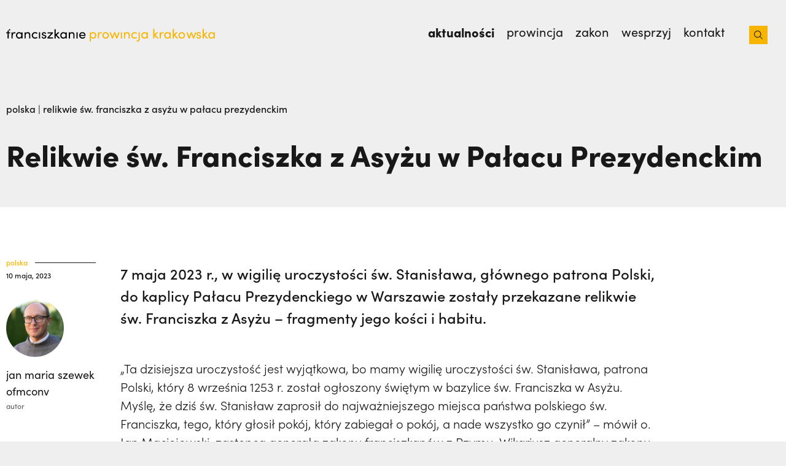

--- FILE ---
content_type: text/html; charset=UTF-8
request_url: https://franciszkanie.pl/relikwie-sw-franciszka-z-asyzu-w-palacu-prezydenckim/
body_size: 34940
content:
<!doctype html>
<html lang="pl-PL">
<head>
	<meta charset="UTF-8">
	<meta name="viewport" content="width=device-width, initial-scale=1">
	<link rel="profile" href="https://gmpg.org/xfn/11">

	<meta name="theme-color" content="#181818" media="(prefers-color-scheme: light)">
	<meta name="theme-color" content="#181818" media="(prefers-color-scheme: dark)">

		<link rel="stylesheet" href="https://use.typekit.net/vcq8dhh.css">
	<meta name='robots' content='index, follow, max-image-preview:large, max-snippet:-1, max-video-preview:-1' />
	<style>img:is([sizes="auto" i], [sizes^="auto," i]) { contain-intrinsic-size: 3000px 1500px }</style>
	<link rel="alternate" hreflang="pl" href="https://franciszkanie.pl/relikwie-sw-franciszka-z-asyzu-w-palacu-prezydenckim/" />
<link rel="alternate" hreflang="x-default" href="https://franciszkanie.pl/relikwie-sw-franciszka-z-asyzu-w-palacu-prezydenckim/" />

	<!-- This site is optimized with the Yoast SEO Premium plugin v24.4 (Yoast SEO v24.4) - https://yoast.com/wordpress/plugins/seo/ -->
	<title>Relikwie św. Franciszka z Asyżu w Pałacu Prezydenckim - franciszkanie</title>
	<link rel="canonical" href="https://franciszkanie.pl/?p=18616" />
	<meta property="og:locale" content="pl_PL" />
	<meta property="og:type" content="article" />
	<meta property="og:title" content="Relikwie św. Franciszka z Asyżu w Pałacu Prezydenckim" />
	<meta property="og:description" content="7 maja 2023 r., w wigilię uroczystości św. Stanisława, głównego patrona Polski, do kaplicy Pałacu Prezydenckiego w Warszawie zostały przekazane relikwie św. Franciszka z Asyżu – fragmenty jego kości i habitu. „Ta dzisiejsza uroczystość jest wyjątkowa, bo mamy wigilię uroczystości św. Stanisława, patrona Polski, który 8 września 1253 r. został ogłoszony świętym w bazylice św. [&hellip;]" />
	<meta property="og:url" content="https://franciszkanie.pl/?p=18616" />
	<meta property="og:site_name" content="franciszkanie" />
	<meta property="article:publisher" content="https://www.facebook.com/franciszkaniekrakow/" />
	<meta property="article:published_time" content="2023-05-10T06:34:13+00:00" />
	<meta property="article:modified_time" content="2024-12-07T16:03:43+00:00" />
	<meta name="author" content="Jan Szewek" />
	<meta name="twitter:card" content="summary_large_image" />
	<meta name="twitter:label1" content="Napisane przez" />
	<meta name="twitter:data1" content="Jan Szewek" />
	<meta name="twitter:label2" content="Szacowany czas czytania" />
	<meta name="twitter:data2" content="4 minuty" />
	<script type="application/ld+json" class="yoast-schema-graph">{"@context":"https://schema.org","@graph":[{"@type":"WebPage","@id":"https://franciszkanie.pl/?p=18616","url":"https://franciszkanie.pl/?p=18616","name":"Relikwie św. Franciszka z Asyżu w Pałacu Prezydenckim - franciszkanie","isPartOf":{"@id":"https://franciszkanie.pl/#website"},"primaryImageOfPage":{"@id":"https://franciszkanie.pl/?p=18616#primaryimage"},"image":{"@id":"https://franciszkanie.pl/?p=18616#primaryimage"},"thumbnailUrl":"https://franciszkanie.pl/wp-content/uploads/2023/05/10.05.2023-Relikwie-sw.-Franciszka-z-Asyzu-w-Palacu-Prezydenckim.webp","datePublished":"2023-05-10T06:34:13+00:00","dateModified":"2024-12-07T16:03:43+00:00","author":{"@id":"https://franciszkanie.pl/#/schema/person/a3fb750db14b6ebe6b11452853ca14a3"},"breadcrumb":{"@id":"https://franciszkanie.pl/?p=18616#breadcrumb"},"inLanguage":"pl-PL","potentialAction":[{"@type":"ReadAction","target":["https://franciszkanie.pl/?p=18616"]}]},{"@type":"ImageObject","inLanguage":"pl-PL","@id":"https://franciszkanie.pl/?p=18616#primaryimage","url":"https://franciszkanie.pl/wp-content/uploads/2023/05/10.05.2023-Relikwie-sw.-Franciszka-z-Asyzu-w-Palacu-Prezydenckim.webp","contentUrl":"https://franciszkanie.pl/wp-content/uploads/2023/05/10.05.2023-Relikwie-sw.-Franciszka-z-Asyzu-w-Palacu-Prezydenckim.webp","width":2520,"height":1580},{"@type":"BreadcrumbList","@id":"https://franciszkanie.pl/?p=18616#breadcrumb","itemListElement":[{"@type":"ListItem","position":1,"name":"Strona główna","item":"https://franciszkanie.pl/"},{"@type":"ListItem","position":2,"name":"Relikwie św. Franciszka z Asyżu w Pałacu Prezydenckim"}]},{"@type":"WebSite","@id":"https://franciszkanie.pl/#website","url":"https://franciszkanie.pl/","name":"franciszkanie.pl","description":"prowincja krakowska","potentialAction":[{"@type":"SearchAction","target":{"@type":"EntryPoint","urlTemplate":"https://franciszkanie.pl/?s={search_term_string}"},"query-input":{"@type":"PropertyValueSpecification","valueRequired":true,"valueName":"search_term_string"}}],"inLanguage":"pl-PL"},{"@type":"Person","@id":"https://franciszkanie.pl/#/schema/person/a3fb750db14b6ebe6b11452853ca14a3","name":"Jan Szewek","image":{"@type":"ImageObject","inLanguage":"pl-PL","@id":"https://franciszkanie.pl/#/schema/person/image/","url":"https://franciszkanie.pl/wp-content/uploads/2023/10/Jan-Szewek-OFMConv.jpg","contentUrl":"https://franciszkanie.pl/wp-content/uploads/2023/10/Jan-Szewek-OFMConv.jpg","caption":"Jan Szewek"},"url":"https://franciszkanie.pl/author/janszewek/"}]}</script>
	<!-- / Yoast SEO Premium plugin. -->


<link rel='dns-prefetch' href='//www.googletagmanager.com' />
<link rel="alternate" type="application/rss+xml" title="franciszkanie &raquo; Kanał z wpisami" href="https://franciszkanie.pl/feed/" />
<link rel="alternate" type="application/rss+xml" title="franciszkanie &raquo; Kanał z komentarzami" href="https://franciszkanie.pl/comments/feed/" />
<link rel="alternate" type="application/rss+xml" title="franciszkanie &raquo; Relikwie św. Franciszka z Asyżu w Pałacu Prezydenckim Kanał z komentarzami" href="https://franciszkanie.pl/relikwie-sw-franciszka-z-asyzu-w-palacu-prezydenckim/feed/" />
<style id='filebird-block-filebird-gallery-style-inline-css'>
ul.filebird-block-filebird-gallery{margin:auto!important;padding:0!important;width:100%}ul.filebird-block-filebird-gallery.layout-grid{display:grid;grid-gap:20px;align-items:stretch;grid-template-columns:repeat(var(--columns),1fr);justify-items:stretch}ul.filebird-block-filebird-gallery.layout-grid li img{border:1px solid #ccc;box-shadow:2px 2px 6px 0 rgba(0,0,0,.3);height:100%;max-width:100%;-o-object-fit:cover;object-fit:cover;width:100%}ul.filebird-block-filebird-gallery.layout-masonry{-moz-column-count:var(--columns);-moz-column-gap:var(--space);column-gap:var(--space);-moz-column-width:var(--min-width);columns:var(--min-width) var(--columns);display:block;overflow:auto}ul.filebird-block-filebird-gallery.layout-masonry li{margin-bottom:var(--space)}ul.filebird-block-filebird-gallery li{list-style:none}ul.filebird-block-filebird-gallery li figure{height:100%;margin:0;padding:0;position:relative;width:100%}ul.filebird-block-filebird-gallery li figure figcaption{background:linear-gradient(0deg,rgba(0,0,0,.7),rgba(0,0,0,.3) 70%,transparent);bottom:0;box-sizing:border-box;color:#fff;font-size:.8em;margin:0;max-height:100%;overflow:auto;padding:3em .77em .7em;position:absolute;text-align:center;width:100%;z-index:2}ul.filebird-block-filebird-gallery li figure figcaption a{color:inherit}

</style>
<style id='classic-theme-styles-inline-css'>
/*! This file is auto-generated */
.wp-block-button__link{color:#fff;background-color:#32373c;border-radius:9999px;box-shadow:none;text-decoration:none;padding:calc(.667em + 2px) calc(1.333em + 2px);font-size:1.125em}.wp-block-file__button{background:#32373c;color:#fff;text-decoration:none}
</style>
<style id='global-styles-inline-css'>
:root{--wp--preset--aspect-ratio--square: 1;--wp--preset--aspect-ratio--4-3: 4/3;--wp--preset--aspect-ratio--3-4: 3/4;--wp--preset--aspect-ratio--3-2: 3/2;--wp--preset--aspect-ratio--2-3: 2/3;--wp--preset--aspect-ratio--16-9: 16/9;--wp--preset--aspect-ratio--9-16: 9/16;--wp--preset--color--black: #000000;--wp--preset--color--cyan-bluish-gray: #abb8c3;--wp--preset--color--white: #ffffff;--wp--preset--color--pale-pink: #f78da7;--wp--preset--color--vivid-red: #cf2e2e;--wp--preset--color--luminous-vivid-orange: #ff6900;--wp--preset--color--luminous-vivid-amber: #fcb900;--wp--preset--color--light-green-cyan: #7bdcb5;--wp--preset--color--vivid-green-cyan: #00d084;--wp--preset--color--pale-cyan-blue: #8ed1fc;--wp--preset--color--vivid-cyan-blue: #0693e3;--wp--preset--color--vivid-purple: #9b51e0;--wp--preset--gradient--vivid-cyan-blue-to-vivid-purple: linear-gradient(135deg,rgba(6,147,227,1) 0%,rgb(155,81,224) 100%);--wp--preset--gradient--light-green-cyan-to-vivid-green-cyan: linear-gradient(135deg,rgb(122,220,180) 0%,rgb(0,208,130) 100%);--wp--preset--gradient--luminous-vivid-amber-to-luminous-vivid-orange: linear-gradient(135deg,rgba(252,185,0,1) 0%,rgba(255,105,0,1) 100%);--wp--preset--gradient--luminous-vivid-orange-to-vivid-red: linear-gradient(135deg,rgba(255,105,0,1) 0%,rgb(207,46,46) 100%);--wp--preset--gradient--very-light-gray-to-cyan-bluish-gray: linear-gradient(135deg,rgb(238,238,238) 0%,rgb(169,184,195) 100%);--wp--preset--gradient--cool-to-warm-spectrum: linear-gradient(135deg,rgb(74,234,220) 0%,rgb(151,120,209) 20%,rgb(207,42,186) 40%,rgb(238,44,130) 60%,rgb(251,105,98) 80%,rgb(254,248,76) 100%);--wp--preset--gradient--blush-light-purple: linear-gradient(135deg,rgb(255,206,236) 0%,rgb(152,150,240) 100%);--wp--preset--gradient--blush-bordeaux: linear-gradient(135deg,rgb(254,205,165) 0%,rgb(254,45,45) 50%,rgb(107,0,62) 100%);--wp--preset--gradient--luminous-dusk: linear-gradient(135deg,rgb(255,203,112) 0%,rgb(199,81,192) 50%,rgb(65,88,208) 100%);--wp--preset--gradient--pale-ocean: linear-gradient(135deg,rgb(255,245,203) 0%,rgb(182,227,212) 50%,rgb(51,167,181) 100%);--wp--preset--gradient--electric-grass: linear-gradient(135deg,rgb(202,248,128) 0%,rgb(113,206,126) 100%);--wp--preset--gradient--midnight: linear-gradient(135deg,rgb(2,3,129) 0%,rgb(40,116,252) 100%);--wp--preset--font-size--small: 13px;--wp--preset--font-size--medium: 20px;--wp--preset--font-size--large: 36px;--wp--preset--font-size--x-large: 42px;--wp--preset--spacing--20: 0.44rem;--wp--preset--spacing--30: 0.67rem;--wp--preset--spacing--40: 1rem;--wp--preset--spacing--50: 1.5rem;--wp--preset--spacing--60: 2.25rem;--wp--preset--spacing--70: 3.38rem;--wp--preset--spacing--80: 5.06rem;--wp--preset--shadow--natural: 6px 6px 9px rgba(0, 0, 0, 0.2);--wp--preset--shadow--deep: 12px 12px 50px rgba(0, 0, 0, 0.4);--wp--preset--shadow--sharp: 6px 6px 0px rgba(0, 0, 0, 0.2);--wp--preset--shadow--outlined: 6px 6px 0px -3px rgba(255, 255, 255, 1), 6px 6px rgba(0, 0, 0, 1);--wp--preset--shadow--crisp: 6px 6px 0px rgba(0, 0, 0, 1);}:where(.is-layout-flex){gap: 0.5em;}:where(.is-layout-grid){gap: 0.5em;}body .is-layout-flex{display: flex;}.is-layout-flex{flex-wrap: wrap;align-items: center;}.is-layout-flex > :is(*, div){margin: 0;}body .is-layout-grid{display: grid;}.is-layout-grid > :is(*, div){margin: 0;}:where(.wp-block-columns.is-layout-flex){gap: 2em;}:where(.wp-block-columns.is-layout-grid){gap: 2em;}:where(.wp-block-post-template.is-layout-flex){gap: 1.25em;}:where(.wp-block-post-template.is-layout-grid){gap: 1.25em;}.has-black-color{color: var(--wp--preset--color--black) !important;}.has-cyan-bluish-gray-color{color: var(--wp--preset--color--cyan-bluish-gray) !important;}.has-white-color{color: var(--wp--preset--color--white) !important;}.has-pale-pink-color{color: var(--wp--preset--color--pale-pink) !important;}.has-vivid-red-color{color: var(--wp--preset--color--vivid-red) !important;}.has-luminous-vivid-orange-color{color: var(--wp--preset--color--luminous-vivid-orange) !important;}.has-luminous-vivid-amber-color{color: var(--wp--preset--color--luminous-vivid-amber) !important;}.has-light-green-cyan-color{color: var(--wp--preset--color--light-green-cyan) !important;}.has-vivid-green-cyan-color{color: var(--wp--preset--color--vivid-green-cyan) !important;}.has-pale-cyan-blue-color{color: var(--wp--preset--color--pale-cyan-blue) !important;}.has-vivid-cyan-blue-color{color: var(--wp--preset--color--vivid-cyan-blue) !important;}.has-vivid-purple-color{color: var(--wp--preset--color--vivid-purple) !important;}.has-black-background-color{background-color: var(--wp--preset--color--black) !important;}.has-cyan-bluish-gray-background-color{background-color: var(--wp--preset--color--cyan-bluish-gray) !important;}.has-white-background-color{background-color: var(--wp--preset--color--white) !important;}.has-pale-pink-background-color{background-color: var(--wp--preset--color--pale-pink) !important;}.has-vivid-red-background-color{background-color: var(--wp--preset--color--vivid-red) !important;}.has-luminous-vivid-orange-background-color{background-color: var(--wp--preset--color--luminous-vivid-orange) !important;}.has-luminous-vivid-amber-background-color{background-color: var(--wp--preset--color--luminous-vivid-amber) !important;}.has-light-green-cyan-background-color{background-color: var(--wp--preset--color--light-green-cyan) !important;}.has-vivid-green-cyan-background-color{background-color: var(--wp--preset--color--vivid-green-cyan) !important;}.has-pale-cyan-blue-background-color{background-color: var(--wp--preset--color--pale-cyan-blue) !important;}.has-vivid-cyan-blue-background-color{background-color: var(--wp--preset--color--vivid-cyan-blue) !important;}.has-vivid-purple-background-color{background-color: var(--wp--preset--color--vivid-purple) !important;}.has-black-border-color{border-color: var(--wp--preset--color--black) !important;}.has-cyan-bluish-gray-border-color{border-color: var(--wp--preset--color--cyan-bluish-gray) !important;}.has-white-border-color{border-color: var(--wp--preset--color--white) !important;}.has-pale-pink-border-color{border-color: var(--wp--preset--color--pale-pink) !important;}.has-vivid-red-border-color{border-color: var(--wp--preset--color--vivid-red) !important;}.has-luminous-vivid-orange-border-color{border-color: var(--wp--preset--color--luminous-vivid-orange) !important;}.has-luminous-vivid-amber-border-color{border-color: var(--wp--preset--color--luminous-vivid-amber) !important;}.has-light-green-cyan-border-color{border-color: var(--wp--preset--color--light-green-cyan) !important;}.has-vivid-green-cyan-border-color{border-color: var(--wp--preset--color--vivid-green-cyan) !important;}.has-pale-cyan-blue-border-color{border-color: var(--wp--preset--color--pale-cyan-blue) !important;}.has-vivid-cyan-blue-border-color{border-color: var(--wp--preset--color--vivid-cyan-blue) !important;}.has-vivid-purple-border-color{border-color: var(--wp--preset--color--vivid-purple) !important;}.has-vivid-cyan-blue-to-vivid-purple-gradient-background{background: var(--wp--preset--gradient--vivid-cyan-blue-to-vivid-purple) !important;}.has-light-green-cyan-to-vivid-green-cyan-gradient-background{background: var(--wp--preset--gradient--light-green-cyan-to-vivid-green-cyan) !important;}.has-luminous-vivid-amber-to-luminous-vivid-orange-gradient-background{background: var(--wp--preset--gradient--luminous-vivid-amber-to-luminous-vivid-orange) !important;}.has-luminous-vivid-orange-to-vivid-red-gradient-background{background: var(--wp--preset--gradient--luminous-vivid-orange-to-vivid-red) !important;}.has-very-light-gray-to-cyan-bluish-gray-gradient-background{background: var(--wp--preset--gradient--very-light-gray-to-cyan-bluish-gray) !important;}.has-cool-to-warm-spectrum-gradient-background{background: var(--wp--preset--gradient--cool-to-warm-spectrum) !important;}.has-blush-light-purple-gradient-background{background: var(--wp--preset--gradient--blush-light-purple) !important;}.has-blush-bordeaux-gradient-background{background: var(--wp--preset--gradient--blush-bordeaux) !important;}.has-luminous-dusk-gradient-background{background: var(--wp--preset--gradient--luminous-dusk) !important;}.has-pale-ocean-gradient-background{background: var(--wp--preset--gradient--pale-ocean) !important;}.has-electric-grass-gradient-background{background: var(--wp--preset--gradient--electric-grass) !important;}.has-midnight-gradient-background{background: var(--wp--preset--gradient--midnight) !important;}.has-small-font-size{font-size: var(--wp--preset--font-size--small) !important;}.has-medium-font-size{font-size: var(--wp--preset--font-size--medium) !important;}.has-large-font-size{font-size: var(--wp--preset--font-size--large) !important;}.has-x-large-font-size{font-size: var(--wp--preset--font-size--x-large) !important;}
:where(.wp-block-post-template.is-layout-flex){gap: 1.25em;}:where(.wp-block-post-template.is-layout-grid){gap: 1.25em;}
:where(.wp-block-columns.is-layout-flex){gap: 2em;}:where(.wp-block-columns.is-layout-grid){gap: 2em;}
:root :where(.wp-block-pullquote){font-size: 1.5em;line-height: 1.6;}
</style>
<link rel='stylesheet' id='fr-styles-assets/index.3dc7e39b.css-css' href='https://franciszkanie.pl/wp-content/themes/franciszkanie/dist/assets/index.3dc7e39b.css?ver=1.0.119' media='all' />
<link rel='stylesheet' id='fr-styles-assets/index.6222ad56.css-css' href='https://franciszkanie.pl/wp-content/themes/franciszkanie/dist/assets/index.6222ad56.css?ver=1.0.119' media='all' />
<link rel='stylesheet' id='elementor-icons-css' href='https://franciszkanie.pl/wp-content/plugins/elementor/assets/lib/eicons/css/elementor-icons.min.css?ver=5.35.0' media='all' />
<link rel='stylesheet' id='elementor-frontend-css' href='https://franciszkanie.pl/wp-content/uploads/elementor/css/custom-frontend.min.css?ver=1769011757' media='all' />
<link rel='stylesheet' id='elementor-post-5-css' href='https://franciszkanie.pl/wp-content/uploads/elementor/css/post-5.css?ver=1769011757' media='all' />
<link rel='stylesheet' id='widget-text-editor-css' href='https://franciszkanie.pl/wp-content/plugins/elementor/assets/css/widget-text-editor.min.css?ver=3.27.3' media='all' />
<link rel='stylesheet' id='swiper-css' href='https://franciszkanie.pl/wp-content/plugins/elementor/assets/lib/swiper/v8/css/swiper.min.css?ver=8.4.5' media='all' />
<link rel='stylesheet' id='e-swiper-css' href='https://franciszkanie.pl/wp-content/plugins/elementor/assets/css/conditionals/e-swiper.min.css?ver=3.27.3' media='all' />
<link rel='stylesheet' id='widget-gallery-css' href='https://franciszkanie.pl/wp-content/plugins/elementor-pro/assets/css/widget-gallery.min.css?ver=3.27.3' media='all' />
<link rel='stylesheet' id='elementor-gallery-css' href='https://franciszkanie.pl/wp-content/plugins/elementor/assets/lib/e-gallery/css/e-gallery.min.css?ver=1.2.0' media='all' />
<link rel='stylesheet' id='e-transitions-css' href='https://franciszkanie.pl/wp-content/plugins/elementor-pro/assets/css/conditionals/transitions.min.css?ver=3.27.3' media='all' />
<link rel='stylesheet' id='elementor-post-18616-css' href='https://franciszkanie.pl/wp-content/uploads/elementor/css/post-18616.css?ver=1769021707' media='all' />
<script id="wpml-cookie-js-extra">
var wpml_cookies = {"wp-wpml_current_language":{"value":"pl","expires":1,"path":"\/"}};
var wpml_cookies = {"wp-wpml_current_language":{"value":"pl","expires":1,"path":"\/"}};
</script>
<script src="https://franciszkanie.pl/wp-content/plugins/sitepress-multilingual-cms/res/js/cookies/language-cookie.js?ver=4.6.15" id="wpml-cookie-js" defer data-wp-strategy="defer"></script>
<script src="https://franciszkanie.pl/wp-includes/js/jquery/jquery.min.js?ver=3.7.1" id="jquery-core-js"></script>
<script src="https://franciszkanie.pl/wp-includes/js/jquery/jquery-migrate.min.js?ver=3.4.1" id="jquery-migrate-js"></script>
<link rel="https://api.w.org/" href="https://franciszkanie.pl/wp-json/" /><link rel="alternate" title="JSON" type="application/json" href="https://franciszkanie.pl/wp-json/wp/v2/posts/18616" /><link rel="EditURI" type="application/rsd+xml" title="RSD" href="https://franciszkanie.pl/xmlrpc.php?rsd" />
<meta name="generator" content="WordPress 6.7.4" />
<link rel='shortlink' href='https://franciszkanie.pl/?p=18616' />
<link rel="alternate" title="oEmbed (JSON)" type="application/json+oembed" href="https://franciszkanie.pl/wp-json/oembed/1.0/embed?url=https%3A%2F%2Ffranciszkanie.pl%2Frelikwie-sw-franciszka-z-asyzu-w-palacu-prezydenckim%2F" />
<link rel="alternate" title="oEmbed (XML)" type="text/xml+oembed" href="https://franciszkanie.pl/wp-json/oembed/1.0/embed?url=https%3A%2F%2Ffranciszkanie.pl%2Frelikwie-sw-franciszka-z-asyzu-w-palacu-prezydenckim%2F&#038;format=xml" />
<meta name="cdp-version" content="1.4.9" /><meta name="generator" content="Site Kit by Google 1.145.0" /><meta name="generator" content="WPML ver:4.6.15 stt:1,27,40,2;" />
	<script id="fr-localize">
		window.fr = {
			ajaxUrl: 'https://franciszkanie.pl/wp-admin/admin-ajax.php'
		}
	</script>
	
		<style id="fr-color-definitions">
			:root {
									--fr-color-dark: #181818;
									--fr-color-light: #FFFFFF;
									--fr-color-seance: #72207E;
									--fr-color-gallery: #EFEFEF;
									--fr-color-dove: #666464;
									--fr-color-alto: #DADADA;
									--fr-color-aqua: #005248;
									--fr-color-poppy: #C1322C;
									--fr-color-corn: #F8B500;
									--fr-color-pearl: #E5DDD6;
									--fr-color-squeeze: #E1EAF4;
									--fr-color-smoke: #AFAFAF;
							}
		</style>

				<style id="fr-typography-classes">
			
				.fr-heading-1.fr-heading-1{
					font-weight: 800;
					font-size: 48px;
					line-height: 1.2;
				}
			
				.fr-heading-2.fr-heading-2{
					font-weight: 800;
					font-size: 36px;
					line-height: 1.2;
				}
			
				.fr-heading-3.fr-heading-3{
					font-weight: 800;
					font-size: 28px;
					line-height: 1.2;
				}
			
				.fr-heading-4.fr-heading-4{
					font-weight: 500;
					font-size: 24px;
					line-height: 1.5;
				}
			
				.fr-heading-5.fr-heading-5{
					font-weight: 400;
					font-size: 20px;
					line-height: 1.5;
				}
			
				.fr-heading-6.fr-heading-6{
					font-weight: 600;
					font-size: 18px;
					line-height: 1.5;
				}
			
				.fr-paragraph-bold.fr-paragraph-bold{
					font-weight: 500;
					font-size: 24px;
					line-height: 1.5;
				}
			
				.fr-paragraph.fr-paragraph{
					font-weight: 300;
					font-size: 20px;
					line-height: 1.5;
				}
			
				.fr-paragraph-semi-bold.fr-paragraph-semi-bold{
					font-weight: 600;
					font-size: 20px;
					line-height: 1.05;
				}
			
				.fr-paragraph-small.fr-paragraph-small{
					font-weight: 400;
					font-size: 18px;
					line-height: 1.5;
				}
			
				.fr-paragraph-small-bold.fr-paragraph-small-bold{
					font-weight: 600;
					font-size: 18px;
					line-height: 1;
				}
					</style>
		

		<style id="fr-breakpoints">
			:root {
												--fr-viewport_mobile: 64rem;
				
																--fr-viewport_mobile_extra: 76.8rem;
				
																--fr-viewport_tablet: 102.4rem;
				
																--fr-viewport_laptop: 128rem;
				
																--fr-viewport_desktop: 153.6rem;
				
										}
		</style>
		<meta name="generator" content="Elementor 3.27.3; features: additional_custom_breakpoints; settings: css_print_method-external, google_font-enabled, font_display-auto">
<link rel="stylesheet" href="https://use.typekit.net/vcq8dhh.css">
			<style>
				.e-con.e-parent:nth-of-type(n+4):not(.e-lazyloaded):not(.e-no-lazyload),
				.e-con.e-parent:nth-of-type(n+4):not(.e-lazyloaded):not(.e-no-lazyload) * {
					background-image: none !important;
				}
				@media screen and (max-height: 1024px) {
					.e-con.e-parent:nth-of-type(n+3):not(.e-lazyloaded):not(.e-no-lazyload),
					.e-con.e-parent:nth-of-type(n+3):not(.e-lazyloaded):not(.e-no-lazyload) * {
						background-image: none !important;
					}
				}
				@media screen and (max-height: 640px) {
					.e-con.e-parent:nth-of-type(n+2):not(.e-lazyloaded):not(.e-no-lazyload),
					.e-con.e-parent:nth-of-type(n+2):not(.e-lazyloaded):not(.e-no-lazyload) * {
						background-image: none !important;
					}
				}
			</style>
			<link rel="icon" href="https://franciszkanie.pl/wp-content/uploads/2023/01/ICO-logo-fr.pl_.ico" sizes="32x32" />
<link rel="icon" href="https://franciszkanie.pl/wp-content/uploads/2023/01/ICO-logo-fr.pl_.ico" sizes="192x192" />
<link rel="apple-touch-icon" href="https://franciszkanie.pl/wp-content/uploads/2023/01/ICO-logo-fr.pl_.ico" />
<meta name="msapplication-TileImage" content="https://franciszkanie.pl/wp-content/uploads/2023/01/ICO-logo-fr.pl_.ico" />

			<meta property="og:image" content="https://franciszkanie.pl/wp-content/uploads/2023/05/10.05.2023-Relikwie-sw.-Franciszka-z-Asyzu-w-Palacu-Prezydenckim.webp" />
	</head>

<body class="post-template-default single single-post postid-18616 single-format-standard elementor-default elementor-kit-5 elementor-page elementor-page-18616">

<div id="page" class="site">
	<a class="skip-link screen-reader-text" href="#primary">
		Skip to content	</a>

<div class="fr-elementor-navbar ">
	<div class="container">
		<a class="navbar-logo" href="
			https://franciszkanie.pl		">
			<span class="navbar-title" style="height: 23px;">
				<svg id="e2e9YPwAyCX1" xmlns="http://www.w3.org/2000/svg" xmlns:xlink="http://www.w3.org/1999/xlink" viewBox="0 0 346.11 21.83" shape-rendering="geometricPrecision" text-rendering="geometricPrecision"><g><g><path d="M10.04,8.5v-2.19h-1.81v9.63h1.81v-3.52c0-2.54.76-4.62,2.68-4.62.37,0,.89.08,1.4.33l.29-1.69c-.29-.19-.99-.37-1.67-.37-1.28-.01-2.2.74-2.7,2.43Z"/><path d="M23.46,7.82c-.64-1.13-2-1.75-3.44-1.75-2.72,0-4.8,2.21-4.8,5.05c0,2.95,2.21,5.07,4.72,5.07c1.55,0,2.89-.8,3.52-1.96v1.71h1.79v-9.63h-1.79v1.51ZM20.2,14.5c-1.77,0-3.17-1.55-3.17-3.38c0-1.81,1.4-3.36,3.15-3.36c1.61,0,3.28,1.38,3.28,3.36c0,1.95-1.55,3.38-3.26,3.38Z"/><path d="M33.38,6.06c-1.05,0-2.62.54-3.2,1.71v-1.46h-1.79v9.63h1.79v-5.22c0-2.08,1.61-2.89,2.95-2.89s2.33,1.03,2.33,2.64v5.46h1.79v-5.57c.02-2.69-1.48-4.3-3.87-4.3Z"/><path d="M44.8,7.75c1.01,0,1.88.39,2.47,1.01L48.4,7.58c-.85-.93-2.16-1.53-3.67-1.53-2.76,0-5.17,2-5.17,5.05s2.41,5.07,5.17,5.07c1.5,0,2.82-.58,3.67-1.53l-1.13-1.18c-.6.62-1.46,1.01-2.47,1.01-1.9,0-3.42-1.4-3.42-3.38-.01-1.95,1.52-3.34,3.42-3.34Z"/><rect width="1.79" height="9.63" rx="0" ry="0" transform="translate(50.67 6.31)"/><path d="M59.62,10.48l-1.42-.35c-.62-.14-1.24-.49-1.24-1.15c0-.74.62-1.34,1.55-1.34.76,0,1.53.49,1.55,1.24h1.73c0-1.94-1.69-2.8-3.32-2.8-1.94,0-3.3,1.26-3.3,2.84c0,1.55.93,2.33,2.54,2.76l1.32.31c.76.16,1.32.54,1.32,1.26c0,.78-.72,1.38-1.94,1.38-1.18,0-1.9-.68-1.92-1.5h-1.67c.08,1.98,1.86,3.07,3.59,3.07c2,0,3.73-1.13,3.73-2.93-.01-1.1-.52-2.3-2.52-2.79Z"/><polygon points="64.11,8 69.63,8 63.8,14.45 63.8,15.94 72.25,15.94 72.25,14.25 66.32,14.25 72.25,7.8 72.25,6.31 64.11,6.31"/><polygon points="82.39,6.31 79.9,6.31 76.56,9.71 76.56,1.72 74.77,1.72 74.77,15.94 76.56,15.94 76.56,11.24 80.99,15.94 83.4,15.94 78.27,10.48"/><path d="M91.81,7.82c-.64-1.13-2-1.75-3.44-1.75-2.72,0-4.8,2.21-4.8,5.05c0,2.95,2.21,5.07,4.72,5.07c1.55,0,2.89-.8,3.52-1.96v1.71h1.79v-9.63h-1.79v1.51ZM88.56,14.5c-1.77,0-3.17-1.55-3.17-3.38c0-1.81,1.4-3.36,3.15-3.36c1.61,0,3.28,1.38,3.28,3.36-.01,1.95-1.55,3.38-3.26,3.38Z"/><path d="M101.73,6.06c-1.05,0-2.62.54-3.2,1.71v-1.46h-1.79v9.63h1.79v-5.22c0-2.08,1.61-2.89,2.95-2.89s2.33,1.03,2.33,2.64v5.46h1.79v-5.57c.03-2.69-1.48-4.3-3.87-4.3Z"/><rect width="1.79" height="9.63" rx="0" ry="0" transform="translate(108.59 6.31)"/><path d="M122.59,11.09c0-3.05-2.04-5.03-4.78-5.03s-4.95,1.98-4.95,5.03s2.21,5.09,4.95,5.09c1.86,0,3.59-.91,4.41-2.58l-1.55-.62c-.56.97-1.63,1.5-2.8,1.5-1.65,0-2.89-.89-3.15-2.6h7.83c.02-.25.04-.52.04-.79Zm-7.85-.74c.29-1.73,1.44-2.6,3.07-2.6c1.59,0,2.76.95,2.99,2.6h-6.06Z"/><polygon points="2.23,4.3 2.23,6.29 0.04,6.29 0.04,7.87 2.23,7.87 2.23,15.94 4.03,15.94 4.03,7.87 6.22,7.87 6.22,6.29 4.03,6.29 4.03,2.49"/><rect width="1.81" height="1.81" rx="0" ry="0" transform="matrix(.7071-.7071 0.7071 0.7071 4.035598 2.489479)"/></g></g><g><g><path id="e2e9YPwAyCX20" d="M139.17,11.14c0,3.05-2.16,5.05-4.8,5.05-1.44,0-2.8-.62-3.44-1.75v6.18h-1.79v-14.31h1.79v1.5c.64-1.09,2.04-1.75,3.42-1.75c2.64.01,4.82,2.05,4.82,5.08Zm-1.81.02c0-1.92-1.4-3.4-3.17-3.4-1.71,0-3.26,1.34-3.26,3.4c0,2.08,1.69,3.34,3.26,3.34c1.77,0,3.17-1.41,3.17-3.34Z" opacity="0"/><path id="e2e9YPwAyCX21" d="M141.67,15.94v-14.22h1.79v14.22h-1.79Z" opacity="0"/><rect id="e2e9YPwAyCX22" width="1.81" height="1.81" rx="0" ry="0" transform="matrix(.7071 0.7071-.7071 0.7071 125.357705 13.615755)" opacity="0" fill="#f8b500"/></g></g><g transform="translate(-20.080001 0)"><g><g><path id="e2e9YPwAyCX26" d="M159.25,11.14c0,3.05-2.17,5.05-4.8,5.05-1.44,0-2.8-.62-3.44-1.75v6.18h-1.79v-14.3h1.78v1.5c.64-1.09,2.04-1.75,3.42-1.75c2.65,0,4.83,2.04,4.83,5.07Zm-1.81.02c0-1.92-1.4-3.4-3.17-3.4-1.71,0-3.26,1.34-3.26,3.4c0,2.08,1.69,3.34,3.26,3.34c1.77,0,3.17-1.4,3.17-3.34Z" fill="#f8b500"/><path id="e2e9YPwAyCX27" d="M167.93,6.44l-.29,1.69c-.52-.25-1.03-.33-1.4-.33-1.92,0-2.68,2.08-2.68,4.62v3.53h-1.81v-9.63h1.81v2.19c.5-1.69,1.42-2.43,2.7-2.43.68-.01,1.38.18,1.67.36Z" fill="#f8b500"/><path id="e2e9YPwAyCX28" d="M168.74,11.12c0-3.05,2.29-5.05,5.03-5.05s5.05,2,5.05,5.05-2.31,5.07-5.05,5.07-5.03-2.02-5.03-5.07Zm8.29,0c0-1.98-1.48-3.36-3.26-3.36-1.75,0-3.22,1.38-3.22,3.36c0,2,1.46,3.38,3.22,3.38c1.77,0,3.26-1.38,3.26-3.38Z" fill="#f8b500"/><path id="e2e9YPwAyCX29" d="M193.4,6.32h1.94l-3.59,9.63h-1.5L187.59,8.8l-2.56,7.15h-1.48l-3.67-9.63h1.94l2.45,6.84l2.45-6.84h1.75l2.47,6.84l2.46-6.84Z" fill="#f8b500"/><path id="e2e9YPwAyCX30" d="M197.21,15.95v-9.63h1.79v9.63h-1.79Z" fill="#f8b500"/><path id="e2e9YPwAyCX31" d="M210.99,10.38v5.57h-1.79v-5.46c0-1.61-.99-2.64-2.33-2.64s-2.95.8-2.95,2.89v5.22h-1.79v-9.64h1.79v1.46c.58-1.17,2.14-1.71,3.2-1.71c2.38,0,3.89,1.61,3.87,4.31Z" fill="#f8b500"/><path id="e2e9YPwAyCX32" d="M213.3,11.12c0-3.05,2.41-5.05,5.17-5.05c1.5,0,2.82.6,3.67,1.53l-1.13,1.18c-.6-.62-1.46-1.01-2.47-1.01-1.9,0-3.42,1.38-3.42,3.36s1.53,3.38,3.42,3.38c1.01,0,1.88-.39,2.47-1.01l1.13,1.17c-.85.95-2.17,1.53-3.67,1.53-2.76-.01-5.17-2.03-5.17-5.08Z" fill="#f8b500"/><path id="e2e9YPwAyCX33" d="M221.69,20.63v-1.69h1.09c1.59,0,1.81-1.32,1.79-2.45v-10.17h1.79v10.18c0,2.39-.85,4.12-3.44,4.12h-1.23Z" fill="#f8b500"/><path id="e2e9YPwAyCX34" d="M237.07,6.32h1.79v9.63h-1.79v-1.71c-.64,1.15-1.98,1.96-3.53,1.96-2.51,0-4.72-2.12-4.72-5.07c0-2.84,2.08-5.05,4.8-5.05c1.44,0,2.8.62,3.44,1.75v-1.51Zm0,4.8c0-1.98-1.67-3.36-3.28-3.36-1.75,0-3.15,1.55-3.15,3.36c0,1.83,1.4,3.38,3.17,3.38c1.71,0,3.26-1.42,3.26-3.38Z" fill="#f8b500"/><path id="e2e9YPwAyCX35" d="M255.85,15.95h-2.41l-4.43-4.7v4.7h-1.79v-14.87h1.79v8.64l3.34-3.4h2.49l-4.12,4.16l5.13,5.47Z" fill="#f8b500"/><path id="e2e9YPwAyCX36" d="M263.42,6.44l-.29,1.69c-.52-.25-1.03-.33-1.4-.33-1.92,0-2.68,2.08-2.68,4.62v3.53h-1.81v-9.63h1.81v2.19c.5-1.69,1.42-2.43,2.7-2.43.68-.01,1.38.18,1.67.36Z" fill="#f8b500"/><path id="e2e9YPwAyCX37" d="M272.47,6.32h1.79v9.63h-1.79v-1.71c-.64,1.15-1.98,1.96-3.53,1.96-2.51,0-4.72-2.12-4.72-5.07c0-2.84,2.08-5.05,4.8-5.05c1.44,0,2.8.62,3.44,1.75v-1.51Zm0,4.8c0-1.98-1.67-3.36-3.28-3.36-1.75,0-3.15,1.55-3.15,3.36c0,1.83,1.4,3.38,3.17,3.38c1.72,0,3.26-1.42,3.26-3.38Z" fill="#f8b500"/><path id="e2e9YPwAyCX38" d="M286.04,15.95h-2.41l-4.43-4.7v4.7h-1.79v-14.87h1.79v8.64l3.34-3.4h2.49l-4.12,4.16l5.13,5.47Z" fill="#f8b500"/><path id="e2e9YPwAyCX39" d="M286.21,11.12c0-3.05,2.29-5.05,5.03-5.05s5.05,2,5.05,5.05-2.31,5.07-5.05,5.07-5.03-2.02-5.03-5.07Zm8.29,0c0-1.98-1.48-3.36-3.26-3.36-1.75,0-3.22,1.38-3.22,3.36c0,2,1.46,3.38,3.22,3.38c1.77,0,3.26-1.38,3.26-3.38Z" fill="#f8b500"/><path id="e2e9YPwAyCX40" d="M310.87,6.32h1.94l-3.59,9.63h-1.5L305.06,8.8l-2.56,7.15h-1.48l-3.67-9.63h1.94l2.45,6.84l2.45-6.84h1.75l2.47,6.84l2.46-6.84Z" transform="translate(1 0)" fill="#f8b500"/><path id="e2e9YPwAyCX41" d="M313.78,13.12h1.67c.02.82.74,1.5,1.92,1.5c1.22,0,1.94-.6,1.94-1.38c0-.72-.56-1.09-1.32-1.26l-1.32-.31c-1.61-.43-2.54-1.22-2.54-2.76c0-1.59,1.36-2.84,3.3-2.84c1.63,0,3.32.87,3.32,2.8h-1.73c-.02-.74-.78-1.24-1.55-1.24-.93,0-1.55.6-1.55,1.34c0,.66.62,1.01,1.24,1.15l1.42.35c2,.49,2.51,1.69,2.51,2.78c0,1.79-1.73,2.93-3.73,2.93-1.73.01-3.5-1.08-3.58-3.06Z" fill="#f8b500"/><path id="e2e9YPwAyCX42" d="M332.15,15.95h-2.41l-4.43-4.7v4.7h-1.79v-14.87h1.79v8.64l3.34-3.4h2.49l-4.12,4.16l5.13,5.47Z" fill="#f8b500"/><path id="e2e9YPwAyCX43" d="M340.56,6.32h1.79v9.63h-1.79v-1.71c-.64,1.15-1.98,1.96-3.53,1.96-2.51,0-4.72-2.12-4.72-5.07c0-2.84,2.08-5.05,4.8-5.05c1.44,0,2.8.62,3.44,1.75v-1.51Zm0,4.8c0-1.98-1.67-3.36-3.28-3.36-1.75,0-3.15,1.55-3.15,3.36c0,1.83,1.4,3.38,3.17,3.38c1.72,0,3.26-1.42,3.26-3.38Z" fill="#f8b500"/></g></g></g>

</svg>
<script>
!function(t,n){"object"==typeof exports&&"undefined"!=typeof module?module.exports=n():"function"==typeof define&&define.amd?define(n):((t="undefined"!=typeof globalThis?globalThis:t||self).__SVGATOR_PLAYER__=t.__SVGATOR_PLAYER__||{},t.__SVGATOR_PLAYER__["5c7f360c"]=n())}(this,(function(){"use strict";function t(t,n){var e=Object.keys(t);if(Object.getOwnPropertySymbols){var r=Object.getOwnPropertySymbols(t);n&&(r=r.filter((function(n){return Object.getOwnPropertyDescriptor(t,n).enumerable}))),e.push.apply(e,r)}return e}function n(n){for(var e=1;e<arguments.length;e++){var r=null!=arguments[e]?arguments[e]:{};e%2?t(Object(r),!0).forEach((function(t){o(n,t,r[t])})):Object.getOwnPropertyDescriptors?Object.defineProperties(n,Object.getOwnPropertyDescriptors(r)):t(Object(r)).forEach((function(t){Object.defineProperty(n,t,Object.getOwnPropertyDescriptor(r,t))}))}return n}function e(t){return(e="function"==typeof Symbol&&"symbol"==typeof Symbol.iterator?function(t){return typeof t}:function(t){return t&&"function"==typeof Symbol&&t.constructor===Symbol&&t!==Symbol.prototype?"symbol":typeof t})(t)}function r(t,n){if(!(t instanceof n))throw new TypeError("Cannot call a class as a function")}function i(t,n){for(var e=0;e<n.length;e++){var r=n[e];r.enumerable=r.enumerable||!1,r.configurable=!0,"value"in r&&(r.writable=!0),Object.defineProperty(t,r.key,r)}}function u(t,n,e){return n&&i(t.prototype,n),e&&i(t,e),t}function o(t,n,e){return n in t?Object.defineProperty(t,n,{value:e,enumerable:!0,configurable:!0,writable:!0}):t[n]=e,t}function a(t){return(a=Object.setPrototypeOf?Object.getPrototypeOf:function(t){return t.__proto__||Object.getPrototypeOf(t)})(t)}function l(t,n){return(l=Object.setPrototypeOf||function(t,n){return t.__proto__=n,t})(t,n)}function s(){if("undefined"==typeof Reflect||!Reflect.construct)return!1;if(Reflect.construct.sham)return!1;if("function"==typeof Proxy)return!0;try{return Boolean.prototype.valueOf.call(Reflect.construct(Boolean,[],(function(){}))),!0}catch(t){return!1}}function f(t,n,e){return(f=s()?Reflect.construct:function(t,n,e){var r=[null];r.push.apply(r,n);var i=new(Function.bind.apply(t,r));return e&&l(i,e.prototype),i}).apply(null,arguments)}function c(t,n){if(n&&("object"==typeof n||"function"==typeof n))return n;if(void 0!==n)throw new TypeError("Derived constructors may only return object or undefined");return function(t){if(void 0===t)throw new ReferenceError("this hasn't been initialised - super() hasn't been called");return t}(t)}function h(t,n,e){return(h="undefined"!=typeof Reflect&&Reflect.get?Reflect.get:function(t,n,e){var r=function(t,n){for(;!Object.prototype.hasOwnProperty.call(t,n)&&null!==(t=a(t)););return t}(t,n);if(r){var i=Object.getOwnPropertyDescriptor(r,n);return i.get?i.get.call(e):i.value}})(t,n,e||t)}function v(t){return function(t){if(Array.isArray(t))return y(t)}(t)||function(t){if("undefined"!=typeof Symbol&&null!=t[Symbol.iterator]||null!=t["@@iterator"])return Array.from(t)}(t)||function(t,n){if(!t)return;if("string"==typeof t)return y(t,n);var e=Object.prototype.toString.call(t).slice(8,-1);"Object"===e&&t.constructor&&(e=t.constructor.name);if("Map"===e||"Set"===e)return Array.from(t);if("Arguments"===e||/^(?:Ui|I)nt(?:8|16|32)(?:Clamped)?Array$/.test(e))return y(t,n)}(t)||function(){throw new TypeError("Invalid attempt to spread non-iterable instance.\nIn order to be iterable, non-array objects must have a [Symbol.iterator]() method.")}()}function y(t,n){(null==n||n>t.length)&&(n=t.length);for(var e=0,r=new Array(n);e<n;e++)r[e]=t[e];return r}Number.isInteger||(Number.isInteger=function(t){return"number"==typeof t&&isFinite(t)&&Math.floor(t)===t}),Number.EPSILON||(Number.EPSILON=2220446049250313e-31);var g=d(Math.pow(10,-6));function d(t){var n=arguments.length>1&&void 0!==arguments[1]?arguments[1]:6;if(Number.isInteger(t))return t;var e=Math.pow(10,n);return Math.round((+t+Number.EPSILON)*e)/e}function p(t,n){var e=arguments.length>2&&void 0!==arguments[2]?arguments[2]:g;return Math.abs(t-n)<e}var m=Math.PI/180;function b(t){return t}function w(t,n,e){var r=1-e;return 3*e*r*(t*r+n*e)+e*e*e}function x(){var t=arguments.length>0&&void 0!==arguments[0]?arguments[0]:0,n=arguments.length>1&&void 0!==arguments[1]?arguments[1]:0,e=arguments.length>2&&void 0!==arguments[2]?arguments[2]:1,r=arguments.length>3&&void 0!==arguments[3]?arguments[3]:1;return t<0||t>1||e<0||e>1?null:p(t,n)&&p(e,r)?b:function(i){if(i<=0)return t>0?i*n/t:0===n&&e>0?i*r/e:0;if(i>=1)return e<1?1+(i-1)*(r-1)/(e-1):1===e&&t<1?1+(i-1)*(n-1)/(t-1):1;for(var u,o=0,a=1;o<a;){var l=w(t,e,u=(o+a)/2);if(p(i,l))break;l<i?o=u:a=u}return w(n,r,u)}}function A(){return 1}function k(t){return 1===t?1:0}function _(){var t=arguments.length>0&&void 0!==arguments[0]?arguments[0]:1,n=arguments.length>1&&void 0!==arguments[1]?arguments[1]:0;if(1===t){if(0===n)return k;if(1===n)return A}var e=1/t;return function(t){return t>=1?1:(t+=n*e)-t%e}}var S=Math.sin,O=Math.cos,j=Math.acos,M=Math.asin,P=Math.tan,E=Math.atan2,I=Math.PI/180,R=180/Math.PI,F=Math.sqrt,N=function(){function t(){var n=arguments.length>0&&void 0!==arguments[0]?arguments[0]:1,e=arguments.length>1&&void 0!==arguments[1]?arguments[1]:0,i=arguments.length>2&&void 0!==arguments[2]?arguments[2]:0,u=arguments.length>3&&void 0!==arguments[3]?arguments[3]:1,o=arguments.length>4&&void 0!==arguments[4]?arguments[4]:0,a=arguments.length>5&&void 0!==arguments[5]?arguments[5]:0;r(this,t),this.m=[n,e,i,u,o,a],this.i=null,this.w=null,this.s=null}return u(t,[{key:"determinant",get:function(){var t=this.m;return t[0]*t[3]-t[1]*t[2]}},{key:"isIdentity",get:function(){if(null===this.i){var t=this.m;this.i=1===t[0]&&0===t[1]&&0===t[2]&&1===t[3]&&0===t[4]&&0===t[5]}return this.i}},{key:"point",value:function(t,n){var e=this.m;return{x:e[0]*t+e[2]*n+e[4],y:e[1]*t+e[3]*n+e[5]}}},{key:"translateSelf",value:function(){var t=arguments.length>0&&void 0!==arguments[0]?arguments[0]:0,n=arguments.length>1&&void 0!==arguments[1]?arguments[1]:0;if(!t&&!n)return this;var e=this.m;return e[4]+=e[0]*t+e[2]*n,e[5]+=e[1]*t+e[3]*n,this.w=this.s=this.i=null,this}},{key:"rotateSelf",value:function(){var t=arguments.length>0&&void 0!==arguments[0]?arguments[0]:0;if(t%=360){var n=S(t*=I),e=O(t),r=this.m,i=r[0],u=r[1];r[0]=i*e+r[2]*n,r[1]=u*e+r[3]*n,r[2]=r[2]*e-i*n,r[3]=r[3]*e-u*n,this.w=this.s=this.i=null}return this}},{key:"scaleSelf",value:function(){var t=arguments.length>0&&void 0!==arguments[0]?arguments[0]:1,n=arguments.length>1&&void 0!==arguments[1]?arguments[1]:1;if(1!==t||1!==n){var e=this.m;e[0]*=t,e[1]*=t,e[2]*=n,e[3]*=n,this.w=this.s=this.i=null}return this}},{key:"skewSelf",value:function(t,n){if(n%=360,(t%=360)||n){var e=this.m,r=e[0],i=e[1],u=e[2],o=e[3];t&&(t=P(t*I),e[2]+=r*t,e[3]+=i*t),n&&(n=P(n*I),e[0]+=u*n,e[1]+=o*n),this.w=this.s=this.i=null}return this}},{key:"resetSelf",value:function(){var t=arguments.length>0&&void 0!==arguments[0]?arguments[0]:1,n=arguments.length>1&&void 0!==arguments[1]?arguments[1]:0,e=arguments.length>2&&void 0!==arguments[2]?arguments[2]:0,r=arguments.length>3&&void 0!==arguments[3]?arguments[3]:1,i=arguments.length>4&&void 0!==arguments[4]?arguments[4]:0,u=arguments.length>5&&void 0!==arguments[5]?arguments[5]:0,o=this.m;return o[0]=t,o[1]=n,o[2]=e,o[3]=r,o[4]=i,o[5]=u,this.w=this.s=this.i=null,this}},{key:"recomposeSelf",value:function(){var t=arguments.length>0&&void 0!==arguments[0]?arguments[0]:null,n=arguments.length>1&&void 0!==arguments[1]?arguments[1]:null,e=arguments.length>2&&void 0!==arguments[2]?arguments[2]:null,r=arguments.length>3&&void 0!==arguments[3]?arguments[3]:null,i=arguments.length>4&&void 0!==arguments[4]?arguments[4]:null;return this.isIdentity||this.resetSelf(),t&&(t.x||t.y)&&this.translateSelf(t.x,t.y),n&&this.rotateSelf(n),e&&(e.x&&this.skewSelf(e.x,0),e.y&&this.skewSelf(0,e.y)),!r||1===r.x&&1===r.y||this.scaleSelf(r.x,r.y),i&&(i.x||i.y)&&this.translateSelf(i.x,i.y),this}},{key:"decompose",value:function(){var t=arguments.length>0&&void 0!==arguments[0]?arguments[0]:0,n=arguments.length>1&&void 0!==arguments[1]?arguments[1]:0,e=this.m,r=e[0]*e[0]+e[1]*e[1],i=[[e[0],e[1]],[e[2],e[3]]],u=F(r);if(0===u)return{origin:{x:d(e[4]),y:d(e[5])},translate:{x:d(t),y:d(n)},scale:{x:0,y:0},skew:{x:0,y:0},rotate:0};i[0][0]/=u,i[0][1]/=u;var o=e[0]*e[3]-e[1]*e[2]<0;o&&(u=-u);var a=i[0][0]*i[1][0]+i[0][1]*i[1][1];i[1][0]-=i[0][0]*a,i[1][1]-=i[0][1]*a;var l=F(i[1][0]*i[1][0]+i[1][1]*i[1][1]);if(0===l)return{origin:{x:d(e[4]),y:d(e[5])},translate:{x:d(t),y:d(n)},scale:{x:d(u),y:0},skew:{x:0,y:0},rotate:0};i[1][0]/=l,i[1][1]/=l,a/=l;var s=0;return i[1][1]<0?(s=j(i[1][1])*R,i[0][1]<0&&(s=360-s)):s=M(i[0][1])*R,o&&(s=-s),a=E(a,F(i[0][0]*i[0][0]+i[0][1]*i[0][1]))*R,o&&(a=-a),{origin:{x:d(e[4]),y:d(e[5])},translate:{x:d(t),y:d(n)},scale:{x:d(u),y:d(l)},skew:{x:d(a),y:0},rotate:d(s)}}},{key:"clone",value:function(){var t=this.m;return new this.constructor(t[0],t[1],t[2],t[3],t[4],t[5])}},{key:"toString",value:function(){var t=arguments.length>0&&void 0!==arguments[0]?arguments[0]:" ";if(null===this.s){var n=this.m.map((function(t){return d(t)}));1===n[0]&&0===n[1]&&0===n[2]&&1===n[3]?this.s="translate("+n[4]+t+n[5]+")":this.s="matrix("+n.join(t)+")"}return this.s}}],[{key:"create",value:function(t){return t?Array.isArray(t)?f(this,v(t)):t instanceof this?t.clone():(new this).recomposeSelf(t.origin,t.rotate,t.skew,t.scale,t.translate):new this}}]),t}();function T(t,n,e){return t>=.5?e:n}function q(t,n,e){return 0===t||n===e?n:t*(e-n)+n}function B(t,n,e){var r=q(t,n,e);return r<=0?0:r}function L(t,n,e){var r=q(t,n,e);return r<=0?0:r>=1?1:r}function C(t,n,e){return 0===t?n:1===t?e:{x:q(t,n.x,e.x),y:q(t,n.y,e.y)}}function D(t,n,e){var r=function(t,n,e){return Math.round(q(t,n,e))}(t,n,e);return r<=0?0:r>=255?255:r}function z(t,n,e){return 0===t?n:1===t?e:{r:D(t,n.r,e.r),g:D(t,n.g,e.g),b:D(t,n.b,e.b),a:q(t,null==n.a?1:n.a,null==e.a?1:e.a)}}function V(t,n){for(var e=[],r=0;r<t;r++)e.push(n);return e}function G(t,n){if(--n<=0)return t;var e=(t=Object.assign([],t)).length;do{for(var r=0;r<e;r++)t.push(t[r])}while(--n>0);return t}var Y,$=function(){function t(n){r(this,t),this.list=n,this.length=n.length}return u(t,[{key:"setAttribute",value:function(t,n){for(var e=this.list,r=0;r<this.length;r++)e[r].setAttribute(t,n)}},{key:"removeAttribute",value:function(t){for(var n=this.list,e=0;e<this.length;e++)n[e].removeAttribute(t)}},{key:"style",value:function(t,n){for(var e=this.list,r=0;r<this.length;r++)e[r].style[t]=n}}]),t}(),U=/-./g,Q=function(t,n){return n.toUpperCase()};function H(t){return"function"==typeof t?t:T}function J(t){return t?"function"==typeof t?t:Array.isArray(t)?function(t){var n=arguments.length>1&&void 0!==arguments[1]?arguments[1]:b;if(!Array.isArray(t))return n;switch(t.length){case 1:return _(t[0])||n;case 2:return _(t[0],t[1])||n;case 4:return x(t[0],t[1],t[2],t[3])||n}return n}(t,null):function(t,n){var e=arguments.length>2&&void 0!==arguments[2]?arguments[2]:b;switch(t){case"linear":return b;case"steps":return _(n.steps||1,n.jump||0)||e;case"bezier":case"cubic-bezier":return x(n.x1||0,n.y1||0,n.x2||0,n.y2||0)||e}return e}(t.type,t.value,null):null}function Z(t,n,e){var r=arguments.length>3&&void 0!==arguments[3]&&arguments[3],i=n.length-1;if(t<=n[0].t)return r?[0,0,n[0].v]:n[0].v;if(t>=n[i].t)return r?[i,1,n[i].v]:n[i].v;var u,o=n[0],a=null;for(u=1;u<=i;u++){if(!(t>n[u].t)){a=n[u];break}o=n[u]}return null==a?r?[i,1,n[i].v]:n[i].v:o.t===a.t?r?[u,1,a.v]:a.v:(t=(t-o.t)/(a.t-o.t),o.e&&(t=o.e(t)),r?[u,t,e(t,o.v,a.v)]:e(t,o.v,a.v))}function K(t,n){var e=arguments.length>2&&void 0!==arguments[2]?arguments[2]:null;return t&&t.length?"function"!=typeof n?null:("function"!=typeof e&&(e=null),function(r){var i=Z(r,t,n);return null!=i&&e&&(i=e(i)),i}):null}function W(t,n){return t.t-n.t}function X(t,n,r,i,u){var o,a="@"===r[0],l="#"===r[0],s=Y[r],f=T;switch(a?(o=r.substr(1),r=o.replace(U,Q)):l&&(r=r.substr(1)),e(s)){case"function":if(f=s(i,u,Z,J,r,a,n,t),l)return f;break;case"string":f=K(i,H(s));break;case"object":if((f=K(i,H(s.i),s.f))&&"function"==typeof s.u)return s.u(n,f,r,a,t)}return f?function(t,n,e){if(arguments.length>3&&void 0!==arguments[3]&&arguments[3])return t instanceof $?function(r){return t.style(n,e(r))}:function(r){return t.style[n]=e(r)};if(Array.isArray(n)){var r=n.length;return function(i){var u=e(i);if(null==u)for(var o=0;o<r;o++)t[o].removeAttribute(n);else for(var a=0;a<r;a++)t[a].setAttribute(n,u)}}return function(r){var i=e(r);null==i?t.removeAttribute(n):t.setAttribute(n,i)}}(n,r,f,a):null}function tt(t,n,r,i){if(!i||"object"!==e(i))return null;var u=null,o=null;return Array.isArray(i)?o=function(t){if(!t||!t.length)return null;for(var n=0;n<t.length;n++)t[n].e&&(t[n].e=J(t[n].e));return t.sort(W)}(i):(o=i.keys,u=i.data||null),o?X(t,n,r,o,u):null}function nt(t,n,e){if(!e)return null;var r=[];for(var i in e)if(e.hasOwnProperty(i)){var u=tt(t,n,i,e[i]);u&&r.push(u)}return r.length?r:null}function et(t,n){if(!n.settings.duration||n.settings.duration<0)return null;var e,r,i,u,o,a=function(t,n){if(!n)return null;var e=[];if(Array.isArray(n))for(var r=n.length,i=0;i<r;i++){var u=n[i];if(2===u.length){var o=null;if("string"==typeof u[0])o=t.getElementById(u[0]);else if(Array.isArray(u[0])){o=[];for(var a=0;a<u[0].length;a++)if("string"==typeof u[0][a]){var l=t.getElementById(u[0][a]);l&&o.push(l)}o=o.length?1===o.length?o[0]:new $(o):null}if(o){var s=nt(t,o,u[1]);s&&(e=e.concat(s))}}}else for(var f in n)if(n.hasOwnProperty(f)){var c=t.getElementById(f);if(c){var h=nt(t,c,n[f]);h&&(e=e.concat(h))}}return e.length?e:null}(t,n.elements);return a?(e=a,r=n.settings,i=r.duration,u=e.length,o=null,function(t,n){var a=r.iterations||1/0,l=(r.alternate&&a%2==0)^r.direction>0?i:0,s=t%i,f=1+(t-s)/i;n*=r.direction,r.alternate&&f%2==0&&(n=-n);var c=!1;if(f>a)s=l,c=!0,-1===r.fill&&(s=r.direction>0?0:i);else if(n<0&&(s=i-s),s===o)return!1;o=s;for(var h=0;h<u;h++)e[h](s);return c}):null}function rt(t,n){if(Y=n,!t||!t.root||!Array.isArray(t.animations))return null;var e=function(t){for(var n=document.getElementsByTagName("svg"),e=0;e<n.length;e++)if(n[e].id===t.root&&!n[e].svgatorAnimation)return n[e].svgatorAnimation=!0,n[e];return null}(t);if(!e)return null;var r=t.animations.map((function(t){return et(e,t)})).filter((function(t){return!!t}));return r.length?{svg:e,animations:r,animationSettings:t.animationSettings,options:t.options||void 0}:null}function it(t){return+("0x"+(t.replace(/[^0-9a-fA-F]+/g,"")||27))}function ut(t,n,e){return!t||!e||n>t.length?t:t.substring(0,n)+ut(t.substring(n+1),e,e)}function ot(t){var n=arguments.length>1&&void 0!==arguments[1]?arguments[1]:27;return!t||t%n?t%n:ot(t/n,n)}function at(t,n,e){if(t&&t.length){var r=it(e),i=it(n),u=ot(r)+5,o=ut(t,ot(r,5),u);return o=o.replace(/\x7c$/g,"==").replace(/\x2f$/g,"="),o=function(t,n,e){var r=+("0x"+t.substring(0,4));t=t.substring(4);for(var i=n%r+e%27,u=[],o=0;o<t.length;o+=2)if("|"!==t[o]){var a=+("0x"+t[o]+t[o+1])-i;u.push(a)}else{var l=+("0x"+t.substring(o+1,o+1+4))-i;o+=3,u.push(l)}return String.fromCharCode.apply(String,u)}(o=(o=atob(o)).replace(/[\x41-\x5A]/g,""),i,r),o=JSON.parse(o)}}var lt=[{key:"alternate",def:!1},{key:"fill",def:1},{key:"iterations",def:0},{key:"direction",def:1},{key:"speed",def:1},{key:"fps",def:100}],st=function(){function t(n,e){var i=this,u=arguments.length>2&&void 0!==arguments[2]?arguments[2]:null;r(this,t),this._id=0,this._running=!1,this._rollingBack=!1,this._animations=n,this._settings=e,(!u||u<"2022-05-02")&&delete this._settings.speed,lt.forEach((function(t){i._settings[t.key]=i._settings[t.key]||t.def})),this.duration=e.duration,this.offset=e.offset||0,this.rollbackStartOffset=0}return u(t,[{key:"alternate",get:function(){return this._settings.alternate}},{key:"fill",get:function(){return this._settings.fill}},{key:"iterations",get:function(){return this._settings.iterations}},{key:"direction",get:function(){return this._settings.direction}},{key:"speed",get:function(){return this._settings.speed}},{key:"fps",get:function(){return this._settings.fps}},{key:"maxFiniteDuration",get:function(){return this.iterations>0?this.iterations*this.duration:this.duration}},{key:"_apply",value:function(t){for(var n=arguments.length>1&&void 0!==arguments[1]?arguments[1]:{},e=this._animations,r=e.length,i=0,u=0;u<r;u++)n[u]?i++:(n[u]=e[u](t,1),n[u]&&i++);return i}},{key:"_rollback",value:function(t){var n=this,e=1/0,r=null;this.rollbackStartOffset=t,this._rollingBack=!0,this._running=!0;this._id=window.requestAnimationFrame((function i(u){if(n._rollingBack){null==r&&(r=u);var o=Math.round(t-(u-r)*n.speed);if(o>n.duration&&e!==1/0){var a=!!n.alternate&&o/n.duration%2>1,l=o%n.duration;o=(l+=a?n.duration:0)||n.duration}var s=(n.fps?1e3/n.fps:0)*n.speed,f=Math.max(0,o);f<=e-s&&(n.offset=f,e=f,n._apply(f));var c=n.iterations>0&&-1===n.fill&&o>=n.maxFiniteDuration;(o<=0||n.offset<o||c)&&n.stop(),n._id=window.requestAnimationFrame(i)}}))}},{key:"_start",value:function(){var t=this,n=arguments.length>0&&void 0!==arguments[0]?arguments[0]:0,e=-1/0,r=null,i={};this._running=!0;var u=function u(o){null==r&&(r=o);var a=Math.round((o-r)*t.speed+n),l=(t.fps?1e3/t.fps:0)*t.speed;if(a>=e+l&&!t._rollingBack&&(t.offset=a,e=a,t._apply(a,i)===t._animations.length))return void t.pause(!0);t._id=window.requestAnimationFrame(u)};this._id=window.requestAnimationFrame(u)}},{key:"_pause",value:function(){this._id&&window.cancelAnimationFrame(this._id),this._running=!1}},{key:"play",value:function(){if(!this._running)return this._rollingBack?this._rollback(this.offset):this._start(this.offset)}},{key:"stop",value:function(){this._pause(),this.offset=0,this.rollbackStartOffset=0,this._rollingBack=!1,this._apply(0)}},{key:"reachedToEnd",value:function(){return this.iterations>0&&this.offset>=this.iterations*this.duration}},{key:"restart",value:function(){var t=arguments.length>0&&void 0!==arguments[0]&&arguments[0];this.stop(t),this.play(t)}},{key:"pause",value:function(){this._pause()}},{key:"reverse",value:function(){this.direction=-this.direction}}],[{key:"build",value:function(t,n){delete t.animationSettings,t.options=at(t.options,t.root,"5c7f360c"),t.animations.map((function(n){n.settings=at(n.s,t.root,"5c7f360c"),delete n.s,t.animationSettings||(t.animationSettings=n.settings)}));var e=t.version;if(!(t=rt(t,n)))return null;var r=t.options||{},i=new this(t.animations,t.animationSettings,e);return{el:t.svg,options:r,player:i}}},{key:"push",value:function(t){return this.build(t)}},{key:"init",value:function(){var t=this,n=window.__SVGATOR_PLAYER__&&window.__SVGATOR_PLAYER__["5c7f360c"];Array.isArray(n)&&n.splice(0).forEach((function(n){return t.build(n)}))}}]),t}();function ft(t){return d(t)+""}function ct(t){var n=arguments.length>1&&void 0!==arguments[1]?arguments[1]:" ";return t&&t.length?t.map(ft).join(n):""}function ht(t){if(!t)return"transparent";if(null==t.a||t.a>=1){var n=function(t){return 1===(t=parseInt(t).toString(16)).length?"0"+t:t},e=function(t){return t.charAt(0)===t.charAt(1)},r=n(t.r),i=n(t.g),u=n(t.b);return e(r)&&e(i)&&e(u)&&(r=r.charAt(0),i=i.charAt(0),u=u.charAt(0)),"#"+r+i+u}return"rgba("+t.r+","+t.g+","+t.b+","+t.a+")"}function vt(t){return t?"url(#"+t+")":"none"}!function(){for(var t=0,n=["ms","moz","webkit","o"],e=0;e<n.length&&!window.requestAnimationFrame;++e)window.requestAnimationFrame=window[n[e]+"RequestAnimationFrame"],window.cancelAnimationFrame=window[n[e]+"CancelAnimationFrame"]||window[n[e]+"CancelRequestAnimationFrame"];window.requestAnimationFrame||(window.requestAnimationFrame=function(n){var e=Date.now(),r=Math.max(0,16-(e-t)),i=window.setTimeout((function(){n(e+r)}),r);return t=e+r,i},window.cancelAnimationFrame=window.clearTimeout)}();var yt={f:null,i:function(t,n,e){return 0===t?n:1===t?e:{x:B(t,n.x,e.x),y:B(t,n.y,e.y)}},u:function(t,n){return function(e){var r=n(e);t.setAttribute("rx",ft(r.x)),t.setAttribute("ry",ft(r.y))}}},gt={f:null,i:function(t,n,e){return 0===t?n:1===t?e:{width:B(t,n.width,e.width),height:B(t,n.height,e.height)}},u:function(t,n){return function(e){var r=n(e);t.setAttribute("width",ft(r.width)),t.setAttribute("height",ft(r.height))}}};Object.freeze({M:2,L:2,Z:0,H:1,V:1,C:6,Q:4,T:2,S:4,A:7});var dt={},pt=null;function mt(t){var n=function(){if(pt)return pt;if("object"!==("undefined"==typeof document?"undefined":e(document))||!document.createElementNS)return{};var t=document.createElementNS("http://www.w3.org/2000/svg","svg");return t&&t.style?(t.style.position="absolute",t.style.opacity="0.01",t.style.zIndex="-9999",t.style.left="-9999px",t.style.width="1px",t.style.height="1px",pt={svg:t}):{}}().svg;if(!n)return function(t){return null};var r=document.createElementNS(n.namespaceURI,"path");r.setAttributeNS(null,"d",t),r.setAttributeNS(null,"fill","none"),r.setAttributeNS(null,"stroke","none"),n.appendChild(r);var i=r.getTotalLength();return function(t){var n=r.getPointAtLength(i*t);return{x:n.x,y:n.y}}}function bt(t){return dt[t]?dt[t]:dt[t]=mt(t)}function wt(t,n,e,r){if(!t||!r)return!1;var i=["M",t.x,t.y];if(n&&e&&(i.push("C"),i.push(n.x),i.push(n.y),i.push(e.x),i.push(e.y)),n?!e:e){var u=n||e;i.push("Q"),i.push(u.x),i.push(u.y)}return n||e||i.push("L"),i.push(r.x),i.push(r.y),i.join(" ")}function xt(t,n,e,r){var i=arguments.length>4&&void 0!==arguments[4]?arguments[4]:1,u=wt(t,n,e,r),o=bt(u);try{return o(i)}catch(t){return null}}function At(t,n,e){return t+(n-t)*e}function kt(t,n,e){var r=arguments.length>3&&void 0!==arguments[3]&&arguments[3],i={x:At(t.x,n.x,e),y:At(t.y,n.y,e)};return r&&(i.a=_t(t,n)),i}function _t(t,n){return Math.atan2(n.y-t.y,n.x-t.x)}function St(t,n,e,r){var i=1-r;return i*i*t+2*i*r*n+r*r*e}function Ot(t,n,e,r){return 2*(1-r)*(n-t)+2*r*(e-n)}function jt(t,n,e,r){var i=arguments.length>4&&void 0!==arguments[4]&&arguments[4],u=xt(t,n,null,e,r);return u||(u={x:St(t.x,n.x,e.x,r),y:St(t.y,n.y,e.y,r)}),i&&(u.a=Mt(t,n,e,r)),u}function Mt(t,n,e,r){return Math.atan2(Ot(t.y,n.y,e.y,r),Ot(t.x,n.x,e.x,r))}function Pt(t,n,e,r,i){var u=i*i;return i*u*(r-t+3*(n-e))+3*u*(t+e-2*n)+3*i*(n-t)+t}function Et(t,n,e,r,i){var u=1-i;return 3*(u*u*(n-t)+2*u*i*(e-n)+i*i*(r-e))}function It(t,n,e,r,i){var u=arguments.length>5&&void 0!==arguments[5]&&arguments[5],o=xt(t,n,e,r,i);return o||(o={x:Pt(t.x,n.x,e.x,r.x,i),y:Pt(t.y,n.y,e.y,r.y,i)}),u&&(o.a=Rt(t,n,e,r,i)),o}function Rt(t,n,e,r,i){return Math.atan2(Et(t.y,n.y,e.y,r.y,i),Et(t.x,n.x,e.x,r.x,i))}function Ft(t,n,e){var r=arguments.length>3&&void 0!==arguments[3]&&arguments[3];if(Tt(n)){if(qt(e))return jt(n,e.start,e,t,r)}else if(Tt(e)){if(Bt(n))return jt(n,n.end,e,t,r)}else{if(Bt(n))return qt(e)?It(n,n.end,e.start,e,t,r):jt(n,n.end,e,t,r);if(qt(e))return jt(n,e.start,e,t,r)}return kt(n,e,t,r)}function Nt(t,n,e){var r=Ft(t,n,e,!0);return r.a=function(t){return arguments.length>1&&void 0!==arguments[1]&&arguments[1]?t+Math.PI:t}(r.a)/m,r}function Tt(t){return!t.type||"corner"===t.type}function qt(t){return null!=t.start&&!Tt(t)}function Bt(t){return null!=t.end&&!Tt(t)}var Lt=new N;var Ct={f:ft,i:q},Dt={f:ft,i:L};function zt(t,n,e){return t.map((function(t){return function(t,n,e){var r=t.v;if(!r||"g"!==r.t||r.s||!r.v||!r.r)return t;var i=e.getElementById(r.r),u=i&&i.querySelectorAll("stop")||[];return r.s=r.v.map((function(t,n){var e=u[n]&&u[n].getAttribute("offset");return{c:t,o:e=d(parseInt(e)/100)}})),delete r.v,t}(t,0,e)}))}var Vt={gt:"gradientTransform",c:{x:"cx",y:"cy"},rd:"r",f:{x:"x1",y:"y1"},to:{x:"x2",y:"y2"}};function Gt(t,n,r,i,u,o,a,l){return zt(t,0,l),n=function(t,n,e){for(var r,i,u,o=t.length-1,a={},l=0;l<=o;l++)(r=t[l]).e&&(r.e=n(r.e)),r.v&&"g"===(i=r.v).t&&i.r&&(u=e.getElementById(i.r))&&(a[i.r]={e:u,s:u.querySelectorAll("stop")});return a}(t,i,l),function(i){var u=r(i,t,Yt);if(!u)return"none";if("c"===u.t)return ht(u.v);if("g"===u.t){if(!n[u.r])return vt(u.r);var o=n[u.r];return function(t,n){for(var e=t.s,r=e.length;r<n.length;r++){var i=e[e.length-1].cloneNode();i.id=Qt(i.id),t.e.appendChild(i),e=t.s=t.e.querySelectorAll("stop")}for(var u=0,o=e.length,a=n.length-1;u<o;u++)e[u].setAttribute("stop-color",ht(n[Math.min(u,a)].c)),e[u].setAttribute("offset",n[Math.min(u,a)].o)}(o,u.s),Object.keys(Vt).forEach((function(t){if(void 0!==u[t])if("object"!==e(Vt[t])){var n,r="gt"===t?(n=u[t],Array.isArray(n)?"matrix("+n.join(" ")+")":""):u[t],i=Vt[t];o.e.setAttribute(i,r)}else Object.keys(Vt[t]).forEach((function(n){if(void 0!==u[t][n]){var e=u[t][n],r=Vt[t][n];o.e.setAttribute(r,e)}}))})),vt(u.r)}return"none"}}function Yt(t,e,r){if(0===t)return e;if(1===t)return r;if(e&&r){var i=e.t;if(i===r.t)switch(e.t){case"c":return{t:i,v:z(t,e.v,r.v)};case"g":if(e.r===r.r){var u={t:i,s:$t(t,e.s,r.s),r:e.r};return e.gt&&r.gt&&(u.gt=function(t,n,e){var r=n.length;if(r!==e.length)return T(t,n,e);for(var i=new Array(r),u=0;u<r;u++)i[u]=q(t,n[u],e[u]);return i}(t,e.gt,r.gt)),e.c?(u.c=C(t,e.c,r.c),u.rd=B(t,e.rd,r.rd)):e.f&&(u.f=C(t,e.f,r.f),u.to=C(t,e.to,r.to)),u}}if("c"===e.t&&"g"===r.t||"c"===r.t&&"g"===e.t){var o="c"===e.t?e:r,a="g"===e.t?n({},e):n({},r),l=a.s.map((function(t){return{c:o.v,o:t.o}}));return a.s="c"===e.t?$t(t,l,a.s):$t(t,a.s,l),a}}return T(t,e,r)}function $t(t,n,e){if(n.length===e.length)return n.map((function(n,r){return Ut(t,n,e[r])}));for(var r=Math.max(n.length,e.length),i=[],u=0;u<r;u++){var o=Ut(t,n[Math.min(u,n.length-1)],e[Math.min(u,e.length-1)]);i.push(o)}return i}function Ut(t,n,e){return{o:L(t,n.o,e.o||0),c:z(t,n.c,e.c||{})}}function Qt(t){return t.replace(/-fill-([0-9]+)$/,(function(t,n){return"-fill-"+(+n+1)}))}var Ht={fill:Gt,"fill-opacity":Dt,stroke:Gt,"stroke-opacity":Dt,"stroke-width":Ct,"stroke-dashoffset":{f:ft,i:q},"stroke-dasharray":{f:function(t){var n=arguments.length>1&&void 0!==arguments[1]?arguments[1]:" ";return t&&t.length>0&&(t=t.map((function(t){return d(t,4)}))),ct(t,n)},i:function(t,n,e){var r,i,u,o=n.length,a=e.length;if(o!==a)if(0===o)n=V(o=a,0);else if(0===a)a=o,e=V(o,0);else{var l=(u=(r=o)*(i=a)/function(t,n){for(var e;n;)e=n,n=t%n,t=e;return t||1}(r,i))<0?-u:u;n=G(n,Math.floor(l/o)),e=G(e,Math.floor(l/a)),o=a=l}for(var s=[],f=0;f<o;f++)s.push(d(B(t,n[f],e[f])));return s}},opacity:Dt,transform:function(t,n,r,i){if(!(t=function(t,n){if(!t||"object"!==e(t))return null;var r=!1;for(var i in t)t.hasOwnProperty(i)&&(t[i]&&t[i].length?(t[i].forEach((function(t){t.e&&(t.e=n(t.e))})),r=!0):delete t[i]);return r?t:null}(t,i)))return null;var u=function(e,i,u){var o=arguments.length>3&&void 0!==arguments[3]?arguments[3]:null;return t[e]?r(i,t[e],u):n&&n[e]?n[e]:o};return n&&n.a&&t.o?function(n){var e=r(n,t.o,Nt);return Lt.recomposeSelf(e,u("r",n,q,0)+e.a,u("k",n,C),u("s",n,C),u("t",n,C)).toString()}:function(t){return Lt.recomposeSelf(u("o",t,Ft,null),u("r",t,q,0),u("k",t,C),u("s",t,C),u("t",t,C)).toString()}},r:Ct,"#size":gt,"#radius":yt,_:function(t,n){if(Array.isArray(t))for(var e=0;e<t.length;e++)this[t[e]]=n;else this[t]=n}},Jt=function(t){!function(t,n){if("function"!=typeof n&&null!==n)throw new TypeError("Super expression must either be null or a function");t.prototype=Object.create(n&&n.prototype,{constructor:{value:t,writable:!0,configurable:!0}}),n&&l(t,n)}(o,t);var n,e,i=(n=o,e=s(),function(){var t,r=a(n);if(e){var i=a(this).constructor;t=Reflect.construct(r,arguments,i)}else t=r.apply(this,arguments);return c(this,t)});function o(){return r(this,o),i.apply(this,arguments)}return u(o,null,[{key:"build",value:function(t){var n=h(a(o),"build",this).call(this,t,Ht);if(!n)return null;n.el,n.options,function(t,n,e){t.play()}(n.player)}}]),o}(st);return Jt.init(),Jt}));
(function(s,i,o,w,a,b){w[o]=w[o]||{};w[o][s]=w[o][s]||[];w[o][s].push(i);})('5c7f360c',{"root":"e2e9YPwAyCX1","version":"2022-05-04","animations":[{"elements":{"e2e9YPwAyCX20":{"opacity":[{"t":6900,"v":0},{"t":7900,"v":1}]},"e2e9YPwAyCX21":{"opacity":[{"t":7200,"v":0},{"t":8200,"v":1}]},"e2e9YPwAyCX22":{"opacity":[{"t":6600,"v":0},{"t":7600,"v":1}]},"e2e9YPwAyCX26":{"opacity":[{"t":5800,"v":1},{"t":6300,"v":0}]},"e2e9YPwAyCX27":{"opacity":[{"t":5700,"v":1},{"t":6200,"v":0}]},"e2e9YPwAyCX28":{"opacity":[{"t":5600,"v":1},{"t":6100,"v":0}]},"e2e9YPwAyCX29":{"opacity":[{"t":5500,"v":1},{"t":6000,"v":0}]},"e2e9YPwAyCX30":{"opacity":[{"t":5400,"v":1},{"t":5900,"v":0}]},"e2e9YPwAyCX31":{"opacity":[{"t":5300,"v":1},{"t":5800,"v":0}]},"e2e9YPwAyCX32":{"opacity":[{"t":5200,"v":1},{"t":5700,"v":0}]},"e2e9YPwAyCX33":{"opacity":[{"t":5100,"v":1},{"t":5600,"v":0}]},"e2e9YPwAyCX34":{"opacity":[{"t":5000,"v":1},{"t":5500,"v":0}]},"e2e9YPwAyCX35":{"opacity":[{"t":4900,"v":1},{"t":5400,"v":0}]},"e2e9YPwAyCX36":{"opacity":[{"t":4800,"v":1},{"t":5300,"v":0}]},"e2e9YPwAyCX37":{"opacity":[{"t":4700,"v":1},{"t":5200,"v":0}]},"e2e9YPwAyCX38":{"opacity":[{"t":4600,"v":1},{"t":5100,"v":0}]},"e2e9YPwAyCX39":{"opacity":[{"t":4500,"v":1},{"t":5000,"v":0}]},"e2e9YPwAyCX40":{"opacity":[{"t":4400,"v":1},{"t":4900,"v":0}]},"e2e9YPwAyCX41":{"opacity":[{"t":4300,"v":1},{"t":4800,"v":0}]},"e2e9YPwAyCX42":{"opacity":[{"t":4200,"v":1},{"t":4700,"v":0}]},"e2e9YPwAyCX43":{"opacity":[{"t":4100,"v":1},{"t":4600,"v":0}]}},"s":"[base64]/"}],"options":"MVDAxMDg4MmZWODA4MTQZlVTdmODEyZjQ3UTJKmNzk3Y1Y2ZTcxTDJmROGE/"},'__SVGATOR_PLAYER__',window)
</script>				<div class="mobile">
					<?xml version="1.0" encoding="UTF-8"?>
<svg xmlns="http://www.w3.org/2000/svg" viewBox="0 0 143.42 19.4">
  <defs>
    <style>
      .cls-1, .cls-2 {
        stroke-width: 0px;
      }

      .cls-2 {
        fill: #f8b500;
      }
    </style>
  </defs>
  <g id="franciszkanie">
    <g>
      <path class="cls-1" d="m10,7.28v-2.19h-1.81v9.63h1.81v-3.52c0-2.54.76-4.62,2.68-4.62.37,0,.89.08,1.4.33l.29-1.69c-.29-.19-.99-.37-1.67-.37-1.28,0-2.21.74-2.7,2.43Z"/>
      <path class="cls-1" d="m23.42,6.6c-.64-1.13-2-1.75-3.44-1.75-2.72,0-4.8,2.21-4.8,5.05s2.21,5.07,4.72,5.07c1.55,0,2.89-.8,3.52-1.96v1.71h1.79V5.1h-1.79v1.5Zm-3.26,6.68c-1.77,0-3.17-1.55-3.17-3.38s1.4-3.36,3.15-3.36c1.61,0,3.28,1.38,3.28,3.36s-1.55,3.38-3.26,3.38Z"/>
      <path class="cls-1" d="m33.34,4.85c-1.05,0-2.62.54-3.2,1.71v-1.46h-1.79v9.63h1.79v-5.22c0-2.08,1.61-2.89,2.95-2.89s2.33,1.03,2.33,2.64v5.46h1.79v-5.57c.02-2.7-1.48-4.31-3.88-4.31Z"/>
      <path class="cls-1" d="m44.76,6.54c1.01,0,1.88.39,2.47,1.01l1.13-1.18c-.85-.93-2.16-1.53-3.67-1.53-2.76,0-5.17,2-5.17,5.05s2.41,5.07,5.17,5.07c1.5,0,2.82-.58,3.67-1.53l-1.13-1.18c-.6.62-1.46,1.01-2.47,1.01-1.9,0-3.42-1.4-3.42-3.38s1.53-3.36,3.42-3.36Z"/>
      <rect class="cls-1" x="50.63" y="5.1" width="1.79" height="9.63"/>
      <path class="cls-1" d="m59.58,9.26l-1.42-.35c-.62-.14-1.24-.49-1.24-1.15,0-.74.62-1.34,1.55-1.34.76,0,1.53.49,1.55,1.24h1.73c0-1.94-1.69-2.8-3.32-2.8-1.94,0-3.3,1.26-3.3,2.84s.93,2.33,2.54,2.76l1.32.31c.76.16,1.32.54,1.32,1.26,0,.78-.72,1.38-1.94,1.38s-1.9-.68-1.92-1.5h-1.67c.08,1.98,1.86,3.07,3.59,3.07,2,0,3.73-1.13,3.73-2.93,0-1.09-.52-2.29-2.51-2.78Z"/>
      <polygon class="cls-1" points="64.07 6.79 69.6 6.79 63.76 13.24 63.76 14.72 72.22 14.72 72.22 13.03 66.28 13.03 72.22 6.58 72.22 5.1 64.07 5.1 64.07 6.79"/>
      <polygon class="cls-1" points="82.36 5.1 79.86 5.1 76.52 8.5 76.52 .5 74.73 .5 74.73 14.72 76.52 14.72 76.52 10.02 80.96 14.72 83.37 14.72 78.23 9.26 82.36 5.1"/>
      <path class="cls-1" d="m91.78,6.6c-.64-1.13-2-1.75-3.44-1.75-2.72,0-4.8,2.21-4.8,5.05s2.21,5.07,4.72,5.07c1.55,0,2.89-.8,3.52-1.96v1.71h1.79V5.1h-1.79v1.5Zm-3.26,6.68c-1.77,0-3.17-1.55-3.17-3.38s1.4-3.36,3.15-3.36c1.61,0,3.28,1.38,3.28,3.36s-1.55,3.38-3.26,3.38Z"/>
      <path class="cls-1" d="m101.69,4.85c-1.05,0-2.62.54-3.2,1.71v-1.46h-1.79v9.63h1.79v-5.22c0-2.08,1.61-2.89,2.95-2.89s2.33,1.03,2.33,2.64v5.46h1.79v-5.57c.02-2.7-1.48-4.31-3.88-4.31Z"/>
      <rect class="cls-1" x="108.56" y="5.1" width="1.79" height="9.63"/>
      <path class="cls-1" d="m122.55,9.88c0-3.05-2.04-5.03-4.78-5.03s-4.95,1.98-4.95,5.03,2.21,5.09,4.95,5.09c1.86,0,3.59-.91,4.41-2.58l-1.55-.62c-.56.97-1.63,1.5-2.8,1.5-1.65,0-2.89-.89-3.15-2.6h7.83c.02-.27.04-.54.04-.8Zm-7.85-.74c.29-1.73,1.44-2.6,3.07-2.6s2.76.95,2.99,2.6h-6.06Z"/>
      <polygon class="cls-1" points="2.19 3.08 2.19 5.08 0 5.08 0 6.66 2.19 6.66 2.19 14.72 4 14.72 4 6.66 6.19 6.66 6.19 5.08 4 5.08 4 1.28 2.19 3.08"/>
      <rect class="cls-1" x="4.37" y=".37" width="1.81" height="1.81" transform="translate(.64 4.1) rotate(-45)"/>
    </g>
  </g>
  <g id="_.pl" data-name=".pl">
    <g>
      <path class="cls-1" d="m139.14,9.92c0,3.05-2.16,5.05-4.8,5.05-1.44,0-2.8-.62-3.44-1.75v6.18h-1.79V5.1h1.79v1.5c.64-1.09,2.04-1.75,3.42-1.75,2.64,0,4.82,2.04,4.82,5.07Zm-1.81.02c0-1.92-1.4-3.4-3.17-3.4s-3.26,1.34-3.26,3.4,1.69,3.34,3.26,3.34c1.77,0,3.17-1.4,3.17-3.34Z"/>
      <path class="cls-1" d="m141.63,14.72V.5h1.79v14.22h-1.79Z"/>
      <rect class="cls-2" x="124.42" y="12.77" width="1.81" height="1.81" transform="translate(46.37 -84.61) rotate(45)"/>
    </g>
  </g>
</svg>				</div>
			</span>
		</a>
		<div id="fr-nav-menu-btn" class="nav-menu-btn">
			<div class="nav-menu-btn-inner"></div>
		</div>
		<div class="navbar-links-box">
			<div class="navbar-links">
										<div class="navbar-menu-link-wrapper">
							<a href="
							https://franciszkanie.pl/aktualnosci/						" class="navbar-menu-link
							 active						">
								aktualności							</a>
													</div>
												<div class="navbar-menu-link-wrapper">
							<a href="
							https://franciszkanie.pl/prowincja/						" class="navbar-menu-link
													">
								prowincja							</a>
															<button class="fr-navbar-mobile-dropdown">
									<img src="https://franciszkanie.pl/wp-content/themes/franciszkanie/resources/navbar-dropdown.svg?ver=1.0.119">
								</button>
								<div class="mobile-dropdown">
																			<a href="
											https://franciszkanie.pl/prowincja/										" class="navbar-menu-link
										">
											wydarzenia										</a>
																				<a href="
											https://franciszkanie.pl/prowincja/o-prowincji/										" class="navbar-menu-link
										">
											prowincja										</a>
																				<a href="
											https://franciszkanie.pl/prowincja/powolania/										" class="navbar-menu-link
										">
											powołanie										</a>
																				<a href="
											https://franciszkanie.pl/prowincja/dziela/										" class="navbar-menu-link
										">
											dzieła										</a>
																				<a href="
											https://franciszkanie.pl/prowincja/misje/										" class="navbar-menu-link
										">
											misje										</a>
																				<a href="
											https://franciszkanie.pl/prowincja/klasztory-prowincji/										" class="navbar-menu-link
										">
											klasztory										</a>
																				<a href="
											https://franciszkanie.pl/prowincja/kuria-prowincjalna/										" class="navbar-menu-link
										">
											kuria prowincjalna										</a>
																				<a href="
											https://franciszkanie.pl/prowincja/ochrona-maloletnich/										" class="navbar-menu-link
										">
											ochrona małoletnich										</a>
																		</div>
														</div>
												<div class="navbar-menu-link-wrapper">
							<a href="
							https://franciszkanie.pl/zakon/						" class="navbar-menu-link
													">
								zakon							</a>
															<button class="fr-navbar-mobile-dropdown">
									<img src="https://franciszkanie.pl/wp-content/themes/franciszkanie/resources/navbar-dropdown.svg?ver=1.0.119">
								</button>
								<div class="mobile-dropdown">
																			<a href="
											https://franciszkanie.pl/zakon/#bracia										" class="navbar-menu-link
										">
											bracia mniejsi										</a>
																				<a href="
											https://franciszkanie.pl/zakon/#regula-i-zycie										" class="navbar-menu-link
										">
											reguła i życie										</a>
																				<a href="
											https://franciszkanie.pl/zakon/#franciszek										" class="navbar-menu-link
										">
											franciszek										</a>
																				<a href="
											https://franciszkanie.pl/zakon/#duchowosc										" class="navbar-menu-link
										">
											duchowość										</a>
																				<a href="
											https://franciszkanie.pl/zakon/#swieci										" class="navbar-menu-link
										">
											święci										</a>
																		</div>
														</div>
												<div class="navbar-menu-link-wrapper">
							<a href="
							https://franciszkanie.pl/wsparcie/						" class="navbar-menu-link
													">
								wesprzyj							</a>
													</div>
												<div class="navbar-menu-link-wrapper">
							<a href="
							https://franciszkanie.pl/kontakt/						" class="navbar-menu-link
													">
								kontakt							</a>
													</div>
									</div>
			<div class="navbar-search" id="fr-nav-menu-search">
				<svg width="14" height="14" viewBox="0 0 14 14" fill="none" xmlns="http://www.w3.org/2000/svg">
<path d="M14 13.2678L10.0893 9.35711C11.0291 8.22892 11.4977 6.78185 11.3977 5.31693C11.2977 3.85202 10.6368 2.48205 9.55246 1.49202C8.46811 0.501988 7.04382 -0.0318806 5.57588 0.00147384C4.10793 0.0348283 2.70936 0.632837 1.6711 1.6711C0.632837 2.70936 0.0348283 4.10793 0.00147384 5.57588C-0.0318806 7.04382 0.501988 8.46811 1.49202 9.55246C2.48205 10.6368 3.85202 11.2977 5.31693 11.3977C6.78185 11.4977 8.22892 11.0291 9.35711 10.0893L13.2678 14L14 13.2678ZM1.05418 5.71468C1.05418 4.79292 1.32752 3.89186 1.83962 3.12545C2.35172 2.35903 3.07959 1.76168 3.93118 1.40894C4.78278 1.0562 5.71985 0.963907 6.62389 1.14373C7.52794 1.32356 8.35836 1.76743 9.01014 2.41921C9.66193 3.07099 10.1058 3.90141 10.2856 4.80546C10.4654 5.70951 10.3732 6.64658 10.0204 7.49817C9.66767 8.34976 9.07032 9.07763 8.30391 9.58974C7.53749 10.1018 6.63644 10.3752 5.71468 10.3752C4.47906 10.3738 3.29444 9.88235 2.42072 9.00863C1.54701 8.13492 1.05555 6.9503 1.05418 5.71468Z" fill="#181818"/>
</svg>
			</div>
		</div>
	</div>
</div>

<div class="fr-subdomain-changed" id="fr-subdomain-changed">
	<p class="header">
		jesteś na stronie franciszkanie.pl	</p>
	<button class="button" id="fr-subdomain-return">powrót</button>
	<button class="button" id="fr-subdomain-close">kontynuuj</button>
</div>

	<div id="fr-elementor-navbar-fix" class="fr-elementor-navbar-fix "></div>
	
<div class="fr-search-modal">
	<div class="search-modal-close">
		<button class="search-modal-close-btn" id="fr-search-modal-close">
			<svg width="52" height="52" viewBox="0 0 52 52" fill="none" xmlns="http://www.w3.org/2000/svg">
<line x1="39.1661" y1="13.2911" x2="13.291" y2="39.1661" stroke="#181818"/>
<line x1="38.4589" y1="39.1661" x2="12.5839" y2="13.291" stroke="#181818"/>
</svg>
		</button>
	</div>
	<div class="container search-modal-container">
		<span class="title">Wyszukiwarka</span>
		
<form role="search" method="get" class="search-form" action="">
	<label>
	<input type="search" class="search-field" id="fr-search-form-modal-input" placeholder="wpisz czego szukasz" value="" name="s" />
	</label>
	<label class="form-submit">
		<input type="submit" class="search-submit" id="fr-search-form-modal-submit" data-nonce="026db095e8" value="?">
		<svg width="22" height="22" viewBox="0 0 22 22" fill="none" xmlns="http://www.w3.org/2000/svg">
<path d="M22 20.8177L15.864 14.6817C17.3385 12.9115 18.0738 10.641 17.9169 8.34248C17.76 6.04397 16.723 3.89444 15.0216 2.34104C13.3202 0.787639 11.0855 -0.0500219 8.78222 0.00231252C6.47896 0.054647 4.28454 0.992947 2.65547 2.62202C1.02639 4.25109 0.0880942 6.44551 0.0357598 8.74877C-0.0165747 11.052 0.821086 13.2868 2.37448 14.9882C3.92788 16.6896 6.07742 17.7266 8.37592 17.8835C10.6744 18.0404 12.9449 17.3051 14.7151 15.8306L20.8511 21.9666L22 20.8177ZM1.6875 8.96656C1.6875 7.52028 2.11637 6.10648 2.91988 4.90395C3.72339 3.70141 4.86545 2.76415 6.20163 2.21069C7.53781 1.65722 9.00811 1.51241 10.4266 1.79456C11.8451 2.07672 13.148 2.77317 14.1707 3.79584C15.1934 4.81851 15.8898 6.12147 16.172 7.53996C16.4541 8.95844 16.3093 10.4287 15.7559 11.7649C15.2024 13.1011 14.2651 14.2432 13.0626 15.0467C11.8601 15.8502 10.4463 16.2791 9 16.2791C7.06127 16.2769 5.20255 15.5058 3.83166 14.1349C2.46077 12.764 1.68965 10.9053 1.6875 8.96656Z" fill="black"/>
</svg>
	</label>
</form>
		<div class="most-popular">
			<span class="header">najczęściej wyszukiwane</span>
			<div class="results">
										<a class="result-link" href="https://franciszkanie.pl/kafarnaum-komentarz-do-ewangelii-mt-4-12-23/">
							Gdzie mieszkał Jezus? (Mt 4, 12-23) | głębia, 						</a>
												<a class="result-link" href="https://franciszkanie.pl/grzechy-sztucznej-inteligencji-komu-wierzyc-w-internecie-god-vibes/">
							„Grzechy” sztucznej inteligencji &#8211; komu wierzyć w Internecie? | GOD vibes, 						</a>
												<a class="result-link" href="https://franciszkanie.pl/xi-miedzynarodowy-festiwal-koled-i-pastoralek-kalwaria-paclawska-2026/">
							XI Międzynarodowy Festiwal Kolęd i Pastorałek w Kalwarii Pacławskiej						</a>
									</div>
		</div>
		<div class="search-results">
			<span class="header">Wyniki wyszukiwania:</span>
			<div class="results"></div>
		</div>
	</div>
</div>

	<main id="primary" class="site-main fr-single-blog-post">

		<div class="container">
			<div class="single-blog-post-breadcrumbs">
									<a href="
						https://franciszkanie.pl/category/prowincja/polska/					"> polska </a>
					|
									<a href="
					https://franciszkanie.pl/?p=18616				">
					Relikwie św. Franciszka z Asyżu w Pałacu Prezydenckim				</a>
			</div>
			<h1 class="single-blog-post-title">
				Relikwie św. Franciszka z Asyżu w Pałacu Prezydenckim			</h1>
			<div class="single-blog-post-image">
							</div>
		</div>

		<div class="single-blog-post-content
		no-image		">
			<div class="container">
				<div class="single-blog-post-left">
					<div class="post-info">
						<div class="post-info-details">
							<a class="post-info-url" href="https://franciszkanie.pl/category/prowincja/polska/">
								polska							</a>
							<span class="post-date">
								10 maja, 2023							</span>
						</div>
						<div class="post-author">
							<div class="author-avatar">
								<img src="
									https://franciszkanie.pl/wp-content/uploads/2023/10/Jan-Szewek-OFMConv.jpg								">
							</div>
							<div class="author-details">
								<span class="author-name">
									Jan Maria Szewek OFMConv								</span>
								<span class="author-more">autor</span>
							</div>
						</div>
					</div>
				</div>
				<div class="single-blog-post-right">

							<div data-elementor-type="wp-post" data-elementor-id="18616" class="elementor elementor-18616" data-elementor-post-type="post">
						<section class="elementor-section elementor-top-section elementor-element elementor-element-10c6d77 elementor-section-boxed elementor-section-height-default elementor-section-height-default" data-id="10c6d77" data-element_type="section">
						<div class="elementor-container elementor-column-gap-default">
					<div class="elementor-column elementor-col-100 elementor-top-column elementor-element elementor-element-177f4fb" data-id="177f4fb" data-element_type="column">
			<div class="elementor-widget-wrap elementor-element-populated">
						<div class="elementor-element elementor-element-32f762a elementor-widget elementor-widget-text-editor" data-id="32f762a" data-element_type="widget" data-widget_type="text-editor.default">
				<div class="elementor-widget-container">
									<p><span class="p-lead">7 maja 2023 r., w wigilię uroczystości św. Stanisława, głównego patrona Polski, do kaplicy Pałacu Prezydenckiego w Warszawie zostały przekazane relikwie św. Franciszka z Asyżu – fragmenty jego kości i habitu.</span></p>								</div>
				</div>
					</div>
		</div>
					</div>
		</section>
				<section class="elementor-section elementor-top-section elementor-element elementor-element-3f3d973 elementor-section-boxed elementor-section-height-default elementor-section-height-default" data-id="3f3d973" data-element_type="section">
						<div class="elementor-container elementor-column-gap-default">
					<div class="elementor-column elementor-col-100 elementor-top-column elementor-element elementor-element-9ebd183" data-id="9ebd183" data-element_type="column">
			<div class="elementor-widget-wrap elementor-element-populated">
						<div class="elementor-element elementor-element-c6a11bb elementor-widget elementor-widget-text-editor" data-id="c6a11bb" data-element_type="widget" data-widget_type="text-editor.default">
				<div class="elementor-widget-container">
									<p>„Ta dzisiejsza uroczystość jest wyjątkowa, bo mamy wigilię uroczystości św. Stanisława, patrona Polski, który 8 września 1253 r. został ogłoszony świętym w bazylice św. Franciszka w Asyżu. Myślę, że dziś św. Stanisław zaprosił do najważniejszego miejsca państwa polskiego św. Franciszka, tego, który głosił pokój, który zabiegał o pokój, a nade wszystko go czynił” – mówił o. Jan Maciejowski, zastępca generała zakonu franciszkanów z Rzymu. Wikariusz generalny zakonu przypomniał, że Jan Paweł II zapraszał przedstawicieli różnych wyznań chrześcijańskich i religii świata do Asyżu, miasta św. Franciszka, aby tam modlić się o pokój.</p><p> </p><p> „Niech św. Franciszek wyprasza pokój dla naszej ojczyzny, dla Europy i dla świata” – mówił franciszkanin, zapraszając głowę państwa polskiego, Prezydenta Rzeczypospolitej Polskiej Andrzeja Dudę do Asyżu.</p><p> </p><p>Na zakończenie Eucharystii, w której wzięli udział m.in. Prezydent RP Andrzej Duda z Małżonką Agatą Kornhauser-Dudą, minister prowincjalny o. Marian Gołąb z Krakowa, wikariusz prowincjalny o. Mirosław Bartos z Warszawy oraz wikariusz prowincjalny o. Andrzej Lengenfeld z Gdańska, ks. Zbigniew Kras, kapelan prezydenta i pracowników pałacu wyraził wdzięczność franciszkanom za ofiarowanie relikwii ich ojca.</p><p> </p><p> „Do tego relikwiarium trafiają kolejne cenne relikwie – relikwie św. Franciszka z Asyżu, tego, który jest nazywany zwiastunem pokoju, a w obecnym czasie, pokój na świecie, ustanie wojny na Ukrainie, jakże ważna jest to kwestia. Dlatego bardzo się cieszymy” – powiedział duchowny. Przy okazji ujawnił zebranym, że każdego dnia w tej kaplicy jest zanoszona do Boga modlitwa o pokój. I również na zakończenie tej Mszy świętej została ona odmówiona.</p><p> </p><p>W kaplicy Pałacu Prezydenckiego obecnie znajdują się relikwie 24 świętych i błogosławionych, w tym sześciu franciszkanów (bł. Zbigniew Strzałkowski i bł. Michał Tomaszek od 2018 r.; św. Maksymilian Maria Kolbe od 2020 r.; bł. Achilles Puchała i bł. Herman Stępień od 2022 r. i św. Franciszek z Asyżu od 2023 r.).</p>								</div>
				</div>
					</div>
		</div>
					</div>
		</section>
				<section class="elementor-section elementor-top-section elementor-element elementor-element-2d938d31 elementor-section-boxed elementor-section-height-default elementor-section-height-default" data-id="2d938d31" data-element_type="section">
						<div class="elementor-container elementor-column-gap-default">
					<div class="elementor-column elementor-col-100 elementor-top-column elementor-element elementor-element-20b311fd" data-id="20b311fd" data-element_type="column">
			<div class="elementor-widget-wrap elementor-element-populated">
						<div class="elementor-element elementor-element-73907a8 elementor-widget elementor-widget-gallery" data-id="73907a8" data-element_type="widget" data-settings="{&quot;columns&quot;:&quot;3&quot;,&quot;gallery_layout&quot;:&quot;masonry&quot;,&quot;lazyload&quot;:&quot;yes&quot;,&quot;columns_tablet&quot;:2,&quot;columns_mobile&quot;:1,&quot;gap&quot;:{&quot;unit&quot;:&quot;px&quot;,&quot;size&quot;:10,&quot;sizes&quot;:[]},&quot;gap_laptop&quot;:{&quot;unit&quot;:&quot;px&quot;,&quot;size&quot;:10,&quot;sizes&quot;:[]},&quot;gap_tablet&quot;:{&quot;unit&quot;:&quot;px&quot;,&quot;size&quot;:10,&quot;sizes&quot;:[]},&quot;gap_mobile_extra&quot;:{&quot;unit&quot;:&quot;px&quot;,&quot;size&quot;:10,&quot;sizes&quot;:[]},&quot;gap_mobile&quot;:{&quot;unit&quot;:&quot;px&quot;,&quot;size&quot;:10,&quot;sizes&quot;:[]},&quot;link_to&quot;:&quot;file&quot;,&quot;show_all_galleries&quot;:&quot;yes&quot;,&quot;overlay_background&quot;:&quot;yes&quot;,&quot;content_hover_animation&quot;:&quot;fade-in&quot;}" data-widget_type="gallery.default">
				<div class="elementor-widget-container">
								<div class="elementor-gallery__titles-container e--pointer-underline e--animation-fade" aria-label="Gallery filter">
									<a class="elementor-item elementor-gallery-title" role="button" tabindex="0" data-gallery-index="all">
											</a>
				
									<a class="elementor-item elementor-gallery-title" role="button" tabindex="0" data-gallery-index="0">
											</a>
								</div>
					<div class="elementor-gallery__container">
							<a class="e-gallery-item elementor-gallery-item elementor-animated-content" data-e-gallery-tags="0" href="https://franciszkanie.pl/wp-content/uploads/2023/05/Relikwie-sw.-Franciszka-z-Asyzu-w-Palacu-Prezydenckim-1.webp" data-elementor-open-lightbox="yes" data-elementor-lightbox-slideshow="73907a8" data-elementor-lightbox-title="Relikwie św. Franciszka z Asyżu w Pałacu Prezydenckim (1)" data-e-action-hash="#elementor-action%3Aaction%3Dlightbox%26settings%[base64]">
					<div class="e-gallery-image elementor-gallery-item__image" data-thumbnail="https://franciszkanie.pl/wp-content/uploads/2023/05/Relikwie-sw.-Franciszka-z-Asyzu-w-Palacu-Prezydenckim-1.webp" data-width="768" data-height="576" aria-label="" role="img" ></div>
											<div class="elementor-gallery-item__overlay"></div>
														</a>
							<a class="e-gallery-item elementor-gallery-item elementor-animated-content" data-e-gallery-tags="0" href="https://franciszkanie.pl/wp-content/uploads/2023/05/Relikwie-sw.-Franciszka-z-Asyzu-w-Palacu-Prezydenckim-2.webp" data-elementor-open-lightbox="yes" data-elementor-lightbox-slideshow="73907a8" data-elementor-lightbox-title="Relikwie św. Franciszka z Asyżu w Pałacu Prezydenckim (2)" data-e-action-hash="#elementor-action%3Aaction%3Dlightbox%26settings%[base64]">
					<div class="e-gallery-image elementor-gallery-item__image" data-thumbnail="https://franciszkanie.pl/wp-content/uploads/2023/05/Relikwie-sw.-Franciszka-z-Asyzu-w-Palacu-Prezydenckim-2.webp" data-width="768" data-height="576" aria-label="" role="img" ></div>
											<div class="elementor-gallery-item__overlay"></div>
														</a>
							<a class="e-gallery-item elementor-gallery-item elementor-animated-content" data-e-gallery-tags="0" href="https://franciszkanie.pl/wp-content/uploads/2023/05/Relikwie-sw.-Franciszka-z-Asyzu-w-Palacu-Prezydenckim-3.webp" data-elementor-open-lightbox="yes" data-elementor-lightbox-slideshow="73907a8" data-elementor-lightbox-title="Relikwie św. Franciszka z Asyżu w Pałacu Prezydenckim (3)" data-e-action-hash="#elementor-action%3Aaction%3Dlightbox%26settings%[base64]">
					<div class="e-gallery-image elementor-gallery-item__image" data-thumbnail="https://franciszkanie.pl/wp-content/uploads/2023/05/Relikwie-sw.-Franciszka-z-Asyzu-w-Palacu-Prezydenckim-3.webp" data-width="768" data-height="576" aria-label="" role="img" ></div>
											<div class="elementor-gallery-item__overlay"></div>
														</a>
							<a class="e-gallery-item elementor-gallery-item elementor-animated-content" data-e-gallery-tags="0" href="https://franciszkanie.pl/wp-content/uploads/2023/05/Relikwie-sw.-Franciszka-z-Asyzu-w-Palacu-Prezydenckim-4.webp" data-elementor-open-lightbox="yes" data-elementor-lightbox-slideshow="73907a8" data-elementor-lightbox-title="Relikwie św. Franciszka z Asyżu w Pałacu Prezydenckim (4)" data-e-action-hash="#elementor-action%3Aaction%3Dlightbox%26settings%[base64]">
					<div class="e-gallery-image elementor-gallery-item__image" data-thumbnail="https://franciszkanie.pl/wp-content/uploads/2023/05/Relikwie-sw.-Franciszka-z-Asyzu-w-Palacu-Prezydenckim-4.webp" data-width="768" data-height="576" aria-label="" role="img" ></div>
											<div class="elementor-gallery-item__overlay"></div>
														</a>
							<a class="e-gallery-item elementor-gallery-item elementor-animated-content" data-e-gallery-tags="0" href="https://franciszkanie.pl/wp-content/uploads/2023/05/Relikwie-sw.-Franciszka-z-Asyzu-w-Palacu-Prezydenckim-5.webp" data-elementor-open-lightbox="yes" data-elementor-lightbox-slideshow="73907a8" data-elementor-lightbox-title="Relikwie św. Franciszka z Asyżu w Pałacu Prezydenckim (5)" data-e-action-hash="#elementor-action%3Aaction%3Dlightbox%26settings%[base64]">
					<div class="e-gallery-image elementor-gallery-item__image" data-thumbnail="https://franciszkanie.pl/wp-content/uploads/2023/05/Relikwie-sw.-Franciszka-z-Asyzu-w-Palacu-Prezydenckim-5.webp" data-width="768" data-height="576" aria-label="" role="img" ></div>
											<div class="elementor-gallery-item__overlay"></div>
														</a>
							<a class="e-gallery-item elementor-gallery-item elementor-animated-content" data-e-gallery-tags="0" href="https://franciszkanie.pl/wp-content/uploads/2023/05/Relikwie-sw.-Franciszka-z-Asyzu-w-Palacu-Prezydenckim-6.webp" data-elementor-open-lightbox="yes" data-elementor-lightbox-slideshow="73907a8" data-elementor-lightbox-title="Relikwie św. Franciszka z Asyżu w Pałacu Prezydenckim (6)" data-e-action-hash="#elementor-action%3Aaction%3Dlightbox%26settings%[base64]">
					<div class="e-gallery-image elementor-gallery-item__image" data-thumbnail="https://franciszkanie.pl/wp-content/uploads/2023/05/Relikwie-sw.-Franciszka-z-Asyzu-w-Palacu-Prezydenckim-6.webp" data-width="768" data-height="576" aria-label="" role="img" ></div>
											<div class="elementor-gallery-item__overlay"></div>
														</a>
							<a class="e-gallery-item elementor-gallery-item elementor-animated-content" data-e-gallery-tags="0" href="https://franciszkanie.pl/wp-content/uploads/2023/05/Relikwie-sw.-Franciszka-z-Asyzu-w-Palacu-Prezydenckim-7.webp" data-elementor-open-lightbox="yes" data-elementor-lightbox-slideshow="73907a8" data-elementor-lightbox-title="Relikwie św. Franciszka z Asyżu w Pałacu Prezydenckim (7)" data-e-action-hash="#elementor-action%3Aaction%3Dlightbox%26settings%[base64]">
					<div class="e-gallery-image elementor-gallery-item__image" data-thumbnail="https://franciszkanie.pl/wp-content/uploads/2023/05/Relikwie-sw.-Franciszka-z-Asyzu-w-Palacu-Prezydenckim-7.webp" data-width="768" data-height="646" aria-label="" role="img" ></div>
											<div class="elementor-gallery-item__overlay"></div>
														</a>
							<a class="e-gallery-item elementor-gallery-item elementor-animated-content" data-e-gallery-tags="0" href="https://franciszkanie.pl/wp-content/uploads/2023/05/Relikwie-sw.-Franciszka-z-Asyzu-w-Palacu-Prezydenckim-8.webp" data-elementor-open-lightbox="yes" data-elementor-lightbox-slideshow="73907a8" data-elementor-lightbox-title="Relikwie św. Franciszka z Asyżu w Pałacu Prezydenckim (8)" data-e-action-hash="#elementor-action%3Aaction%3Dlightbox%26settings%[base64]">
					<div class="e-gallery-image elementor-gallery-item__image" data-thumbnail="https://franciszkanie.pl/wp-content/uploads/2023/05/Relikwie-sw.-Franciszka-z-Asyzu-w-Palacu-Prezydenckim-8.webp" data-width="768" data-height="683" aria-label="" role="img" ></div>
											<div class="elementor-gallery-item__overlay"></div>
														</a>
							<a class="e-gallery-item elementor-gallery-item elementor-animated-content" data-e-gallery-tags="0" href="https://franciszkanie.pl/wp-content/uploads/2023/05/Relikwie-sw.-Franciszka-z-Asyzu-w-Palacu-Prezydenckim-9.webp" data-elementor-open-lightbox="yes" data-elementor-lightbox-slideshow="73907a8" data-elementor-lightbox-title="Relikwie św. Franciszka z Asyżu w Pałacu Prezydenckim (9)" data-e-action-hash="#elementor-action%3Aaction%3Dlightbox%26settings%[base64]">
					<div class="e-gallery-image elementor-gallery-item__image" data-thumbnail="https://franciszkanie.pl/wp-content/uploads/2023/05/Relikwie-sw.-Franciszka-z-Asyzu-w-Palacu-Prezydenckim-9.webp" data-width="768" data-height="576" aria-label="" role="img" ></div>
											<div class="elementor-gallery-item__overlay"></div>
														</a>
							<a class="e-gallery-item elementor-gallery-item elementor-animated-content" data-e-gallery-tags="0" href="https://franciszkanie.pl/wp-content/uploads/2023/05/Relikwie-sw.-Franciszka-z-Asyzu-w-Palacu-Prezydenckim-10.webp" data-elementor-open-lightbox="yes" data-elementor-lightbox-slideshow="73907a8" data-elementor-lightbox-title="Relikwie św. Franciszka z Asyżu w Pałacu Prezydenckim (10)" data-e-action-hash="#elementor-action%3Aaction%3Dlightbox%26settings%[base64]%3D%3D">
					<div class="e-gallery-image elementor-gallery-item__image" data-thumbnail="https://franciszkanie.pl/wp-content/uploads/2023/05/Relikwie-sw.-Franciszka-z-Asyzu-w-Palacu-Prezydenckim-10.webp" data-width="768" data-height="576" aria-label="" role="img" ></div>
											<div class="elementor-gallery-item__overlay"></div>
														</a>
							<a class="e-gallery-item elementor-gallery-item elementor-animated-content" data-e-gallery-tags="0" href="https://franciszkanie.pl/wp-content/uploads/2023/05/Relikwie-sw.-Franciszka-z-Asyzu-w-Palacu-Prezydenckim-11.webp" data-elementor-open-lightbox="yes" data-elementor-lightbox-slideshow="73907a8" data-elementor-lightbox-title="Relikwie św. Franciszka z Asyżu w Pałacu Prezydenckim (11)" data-e-action-hash="#elementor-action%3Aaction%3Dlightbox%26settings%[base64]%3D%3D">
					<div class="e-gallery-image elementor-gallery-item__image" data-thumbnail="https://franciszkanie.pl/wp-content/uploads/2023/05/Relikwie-sw.-Franciszka-z-Asyzu-w-Palacu-Prezydenckim-11.webp" data-width="768" data-height="576" aria-label="" role="img" ></div>
											<div class="elementor-gallery-item__overlay"></div>
														</a>
							<a class="e-gallery-item elementor-gallery-item elementor-animated-content" data-e-gallery-tags="0" href="https://franciszkanie.pl/wp-content/uploads/2023/05/Relikwie-sw.-Franciszka-z-Asyzu-w-Palacu-Prezydenckim-12.webp" data-elementor-open-lightbox="yes" data-elementor-lightbox-slideshow="73907a8" data-elementor-lightbox-title="Relikwie św. Franciszka z Asyżu w Pałacu Prezydenckim (12)" data-e-action-hash="#elementor-action%3Aaction%3Dlightbox%26settings%[base64]%3D%3D">
					<div class="e-gallery-image elementor-gallery-item__image" data-thumbnail="https://franciszkanie.pl/wp-content/uploads/2023/05/Relikwie-sw.-Franciszka-z-Asyzu-w-Palacu-Prezydenckim-12.webp" data-width="768" data-height="1376" aria-label="" role="img" ></div>
											<div class="elementor-gallery-item__overlay"></div>
														</a>
							<a class="e-gallery-item elementor-gallery-item elementor-animated-content" data-e-gallery-tags="0" href="https://franciszkanie.pl/wp-content/uploads/2023/05/Relikwie-sw.-Franciszka-z-Asyzu-w-Palacu-Prezydenckim-13.webp" data-elementor-open-lightbox="yes" data-elementor-lightbox-slideshow="73907a8" data-elementor-lightbox-title="Relikwie św. Franciszka z Asyżu w Pałacu Prezydenckim (13)" data-e-action-hash="#elementor-action%3Aaction%3Dlightbox%26settings%[base64]%3D%3D">
					<div class="e-gallery-image elementor-gallery-item__image" data-thumbnail="https://franciszkanie.pl/wp-content/uploads/2023/05/Relikwie-sw.-Franciszka-z-Asyzu-w-Palacu-Prezydenckim-13.webp" data-width="768" data-height="503" aria-label="" role="img" ></div>
											<div class="elementor-gallery-item__overlay"></div>
														</a>
							<a class="e-gallery-item elementor-gallery-item elementor-animated-content" data-e-gallery-tags="0" href="https://franciszkanie.pl/wp-content/uploads/2023/05/Relikwie-sw.-Franciszka-z-Asyzu-w-Palacu-Prezydenckim-14.webp" data-elementor-open-lightbox="yes" data-elementor-lightbox-slideshow="73907a8" data-elementor-lightbox-title="Relikwie św. Franciszka z Asyżu w Pałacu Prezydenckim (14)" data-e-action-hash="#elementor-action%3Aaction%3Dlightbox%26settings%[base64]%3D%3D">
					<div class="e-gallery-image elementor-gallery-item__image" data-thumbnail="https://franciszkanie.pl/wp-content/uploads/2023/05/Relikwie-sw.-Franciszka-z-Asyzu-w-Palacu-Prezydenckim-14.webp" data-width="768" data-height="576" aria-label="" role="img" ></div>
											<div class="elementor-gallery-item__overlay"></div>
														</a>
							<a class="e-gallery-item elementor-gallery-item elementor-animated-content" data-e-gallery-tags="0" href="https://franciszkanie.pl/wp-content/uploads/2023/05/Relikwie-sw.-Franciszka-z-Asyzu-w-Palacu-Prezydenckim-15.webp" data-elementor-open-lightbox="yes" data-elementor-lightbox-slideshow="73907a8" data-elementor-lightbox-title="Relikwie św. Franciszka z Asyżu w Pałacu Prezydenckim (15)" data-e-action-hash="#elementor-action%3Aaction%3Dlightbox%26settings%[base64]%3D%3D">
					<div class="e-gallery-image elementor-gallery-item__image" data-thumbnail="https://franciszkanie.pl/wp-content/uploads/2023/05/Relikwie-sw.-Franciszka-z-Asyzu-w-Palacu-Prezydenckim-15.webp" data-width="768" data-height="614" aria-label="" role="img" ></div>
											<div class="elementor-gallery-item__overlay"></div>
														</a>
							<a class="e-gallery-item elementor-gallery-item elementor-animated-content" data-e-gallery-tags="0" href="https://franciszkanie.pl/wp-content/uploads/2023/05/Relikwie-sw.-Franciszka-z-Asyzu-w-Palacu-Prezydenckim-16.webp" data-elementor-open-lightbox="yes" data-elementor-lightbox-slideshow="73907a8" data-elementor-lightbox-title="Relikwie św. Franciszka z Asyżu w Pałacu Prezydenckim (16)" data-e-action-hash="#elementor-action%3Aaction%3Dlightbox%26settings%[base64]%3D%3D">
					<div class="e-gallery-image elementor-gallery-item__image" data-thumbnail="https://franciszkanie.pl/wp-content/uploads/2023/05/Relikwie-sw.-Franciszka-z-Asyzu-w-Palacu-Prezydenckim-16.webp" data-width="768" data-height="576" aria-label="" role="img" ></div>
											<div class="elementor-gallery-item__overlay"></div>
														</a>
							<a class="e-gallery-item elementor-gallery-item elementor-animated-content" data-e-gallery-tags="0" href="https://franciszkanie.pl/wp-content/uploads/2023/05/Relikwie-sw.-Franciszka-z-Asyzu-w-Palacu-Prezydenckim-17.webp" data-elementor-open-lightbox="yes" data-elementor-lightbox-slideshow="73907a8" data-elementor-lightbox-title="Relikwie św. Franciszka z Asyżu w Pałacu Prezydenckim (17)" data-e-action-hash="#elementor-action%3Aaction%3Dlightbox%26settings%[base64]%3D%3D">
					<div class="e-gallery-image elementor-gallery-item__image" data-thumbnail="https://franciszkanie.pl/wp-content/uploads/2023/05/Relikwie-sw.-Franciszka-z-Asyzu-w-Palacu-Prezydenckim-17.webp" data-width="768" data-height="576" aria-label="" role="img" ></div>
											<div class="elementor-gallery-item__overlay"></div>
														</a>
					</div>
					</div>
				</div>
					</div>
		</div>
					</div>
		</section>
				</div>
		
					
					
<div class="fr-social-media">
	<span>podziel się: </span>
							<a href="https://www.facebook.com/sharer/sharer.php?u=https://franciszkanie.pl/?p=18616" target="_blank">
					<svg width="31" height="31" viewBox="0 0 31 31" fill="none" xmlns="http://www.w3.org/2000/svg">
<circle cx="15.2771" cy="15.2771" r="15.2771" fill="#3D5A96"/>
<path fill-rule="evenodd" clip-rule="evenodd" d="M16.3105 21.5446H13.5319V15.6254H12.1433V13.3444H13.5319V11.9761C13.5319 10.1166 14.3159 9.00952 16.5434 9.00952H18.3976V11.2905H17.2391C16.3717 11.2905 16.314 11.6089 16.314 12.2039L16.3105 13.3444H18.4108L18.1648 15.6254H16.3105V21.5446Z" fill="white"/>
</svg>
				</a>
										<a href="https://twitter.com/share?url=https://franciszkanie.pl/?p=18616" target="_blank">
					<svg width="32" height="31" viewBox="0 0 32 31" fill="none" xmlns="http://www.w3.org/2000/svg">
<circle cx="15.8313" cy="15.2771" r="15.2771" fill="#2AA3EF"/>
<path fill-rule="evenodd" clip-rule="evenodd" d="M22.0988 11.3903C21.6379 11.5948 21.1416 11.733 20.6217 11.7956C21.1526 11.4769 21.5604 10.9735 21.7522 10.3732C21.2551 10.6679 20.705 10.8818 20.1187 10.9967C19.6497 10.4969 18.9816 10.1848 18.2419 10.1848C16.8216 10.1848 15.6697 11.3358 15.6697 12.7559C15.6697 12.9582 15.6933 13.1539 15.7368 13.3423C13.5997 13.2354 11.7053 12.211 10.4369 10.6555C10.2149 11.0353 10.0888 11.4769 10.0888 11.9484C10.0888 12.8403 10.543 13.6275 11.2326 14.088C10.8107 14.0749 10.414 13.9592 10.0681 13.7665C10.0681 13.7774 10.0681 13.7883 10.0681 13.7992C10.0681 15.0447 10.9538 16.0836 12.1308 16.3201C11.9147 16.379 11.6883 16.4103 11.453 16.4103C11.2879 16.4103 11.1264 16.3943 10.9693 16.3637C11.2967 17.3852 12.2465 18.1287 13.3719 18.1498C12.4914 18.8388 11.3823 19.2499 10.1773 19.2499C9.97005 19.2499 9.76504 19.2382 9.56372 19.2142C10.7016 19.9439 12.0533 20.3695 13.5061 20.3695C18.236 20.3695 20.823 16.4518 20.823 13.0542C20.823 12.9422 20.82 12.8323 20.8156 12.7217C21.3178 12.3594 21.7544 11.9062 22.0988 11.3911V11.3903Z" fill="white"/>
</svg>
				</a>
										<a href="mailto:?&#038;subject=Sprawdź%20nowy%20post&#038;body=https://franciszkanie.pl/?p=18616" target="_blank">
					<svg width="31" height="31" viewBox="0 0 31 31" fill="none" xmlns="http://www.w3.org/2000/svg">
<circle cx="15.3855" cy="15.2771" r="15.2771" fill="#2F75EC"/>
<path fill-rule="evenodd" clip-rule="evenodd" d="M11.0918 10.9706H19.6656C20.1503 10.9577 20.6244 11.121 21.0077 11.4328L20.5192 11.7654L15.3626 15.2492L14.0204 14.3331C13.9927 14.3055 13.9598 14.2844 13.9238 14.2711L10.2355 11.7626L9.7496 11.4328C10.1272 11.1098 10.6053 10.9452 11.0918 10.9706ZM9.41124 11.8669L9.8649 12.1769L13.4109 14.5981L9.89711 18.4314L9.51593 18.8457C9.25109 18.4574 9.11184 17.9901 9.11865 17.5125L9.12133 13.0338C9.11754 12.6247 9.2176 12.2219 9.41124 11.8669ZM20.487 18.8119L16.9034 14.9109L15.5344 15.8411L15.4887 15.8636H15.4673C15.445 15.8666 15.4224 15.8666 15.4002 15.8636C15.3779 15.8666 15.3553 15.8666 15.3331 15.8636H15.3116L15.2472 15.8411L13.8889 14.9166L10.2865 18.8231L9.89994 19.2431C10.2545 19.4825 10.6706 19.6016 11.0918 19.5842H19.6817C20.1013 19.587 20.5126 19.4616 20.8655 19.2234L20.487 18.8119ZM21.6517 13.0422V17.5125C21.6697 17.9891 21.5334 18.458 21.2651 18.8428L20.8813 18.4229L17.3702 14.5868L20.9135 12.1769L21.3698 11.8697C21.5661 12.2253 21.6637 12.6314 21.6517 13.0422Z" fill="white"/>
</svg>
				</a>
				</div>

					
<div class="fr-author">
	<div class="author-avatar">
		<img src="
			https://franciszkanie.pl/wp-content/uploads/2023/10/Jan-Szewek-OFMConv.jpg		">
	</div>
	<div class="author-details">
		<span class="author-name">
			Jan Maria Szewek OFMConv		</span>
		<span class="author-description">
					</span>
		<div class="author-links">
			
<div class="fr-social-profiles ">
						<a href="mailto:
				redakcja@franciszkanie.pl			" target="_self">
				<svg width="18" height="15" viewBox="0 0 18 15" fill="none" xmlns="http://www.w3.org/2000/svg">
<path d="M17.7333 4.52975V12.3576C17.7333 13.711 16.6367 14.8076 15.2833 14.8076H2.45C1.80022 14.8076 1.17705 14.5495 0.717588 14.09C0.258124 13.6306 0 13.0074 0 12.3576V4.52975L8.58573 9.25242C8.76073 9.34855 8.97307 9.34855 9.1476 9.25242L17.7333 4.52928V4.52975ZM15.2833 0.807617C15.9229 0.807677 16.5371 1.05782 16.9947 1.50462C17.4523 1.95142 17.7171 2.55944 17.7324 3.19882L8.86667 8.07548L0.000933266 3.19835L0.00186675 3.15635C0.0280013 2.5246 0.297363 1.92742 0.753624 1.48969C1.20989 1.05195 1.81771 0.807559 2.45 0.807617H15.2833Z" fill="#303130"/>
</svg>
			</a>
																</div>
		</div>
	</div>
</div>
				</div>
			</div>
		</div>

		<div class="single-blog-post-recommend">
			<div class="container">
				<span class="recommend">może ci się spodobać:</span>
				<div class="recommend-posts">
					
<div class="fr-single-news width-50">
	<a class="single-news-main" href="https://franciszkanie.pl/kafarnaum-komentarz-do-ewangelii-mt-4-12-23/">
		<div
		class="single-news-image center"
		style="background-image: url(https://franciszkanie.pl/wp-content/uploads/2026/01/mt-4-12-23-komentarz-kafarnaum-jezioro-galilejskie.webp);"
		></div>
	</a>
	<div class="single-news-info">
		<span class="single-news-misc">
			<a class="single-news-category" href="https://franciszkanie.pl/category/duchowosc/">duchowość</a>
			<svg width="47" height="2" viewBox="0 0 47 2" fill="none" xmlns="http://www.w3.org/2000/svg">
<path d="M0 1L47 0.999996" stroke="black" stroke-width="0.5"/>
</svg>
			<span class="single-news-date">23 stycznia, 2026</span>
			<div class="icons">
				<svg width="16" height="16" viewBox="0 0 16 16" fill="none" xmlns="http://www.w3.org/2000/svg">
<path d="M2.57324 11.5355H10.183V10.2672H2.57324V11.5355ZM2.57324 3.92578V5.19407H13.9879V3.92578H2.57324ZM2.57324 8.36481H13.9879V7.09651H2.57324V8.36481Z" fill="#F8B500"/>
</svg>
			</div>
		</span>
		<a class="single-news-title" href="https://franciszkanie.pl/kafarnaum-komentarz-do-ewangelii-mt-4-12-23/">
			Gdzie mieszkał Jezus? (Mt 4, 12-23) | głębia		</a>
	</div>
</div>

<div class="fr-single-news width-25">
	<a class="single-news-main" href="https://franciszkanie.pl/grzechy-sztucznej-inteligencji-komu-wierzyc-w-internecie-god-vibes/">
		<div
		class="single-news-image center"
		style="background-image: url(https://franciszkanie.pl/wp-content/uploads/2026/01/ai-a-kosciol-sztuczna-inteligencja-a-wiara-deepfake.jpg);"
		></div>
	</a>
	<div class="single-news-info">
		<span class="single-news-misc">
			<a class="single-news-category" href="https://franciszkanie.pl/category/film/">film</a>
			<svg width="26" height="2" viewBox="0 0 26 2" fill="none" xmlns="http://www.w3.org/2000/svg">
<path d="M0 1L26 0.999998" stroke="black" stroke-width="0.5"/>
</svg>
			<span class="single-news-date">22 stycznia, 2026</span>
			<div class="icons">
				<svg width="16" height="16" viewBox="0 0 16 16" fill="none" xmlns="http://www.w3.org/2000/svg">
<path d="M3.53427 2.4043C3.02972 2.4043 2.54582 2.60473 2.18905 2.96151C1.83227 3.31828 1.63184 3.80218 1.63184 4.30674V11.1555C1.63184 11.6601 1.83227 12.144 2.18905 12.5007C2.54582 12.8575 3.02972 13.058 3.53427 13.058H11.905C12.4096 13.058 12.8935 12.8575 13.2502 12.5007C13.607 12.144 13.8074 11.6601 13.8074 11.1555V4.30674C13.8074 3.80218 13.607 3.31828 13.2502 2.96151C12.8935 2.60473 12.4096 2.4043 11.905 2.4043H3.53427ZM6.77984 5.50603L9.82374 7.40999C9.8776 7.44378 9.92213 7.49053 9.95327 7.54596C9.98441 7.6014 10.0012 7.66375 10.002 7.72732C10.0028 7.7909 9.98771 7.85367 9.95804 7.9099C9.92836 7.96613 9.88506 8.01403 9.83211 8.04921L6.78821 10.065C6.73086 10.103 6.66431 10.1247 6.59561 10.1279C6.52691 10.131 6.45865 10.1155 6.39807 10.0829C6.3375 10.0504 6.28687 10.002 6.25159 9.94299C6.21631 9.88397 6.19768 9.81648 6.19769 9.74771V5.82869C6.19769 5.76077 6.21587 5.69409 6.25034 5.63557C6.28481 5.57705 6.33432 5.52882 6.39373 5.4959C6.45313 5.46297 6.52027 5.44655 6.58816 5.44833C6.65606 5.45011 6.72224 5.47004 6.77984 5.50603Z" fill="#F8B500"/>
</svg>
<svg width="16" height="16" viewBox="0 0 16 16" fill="none" xmlns="http://www.w3.org/2000/svg">
<path d="M2.57324 11.5355H10.183V10.2672H2.57324V11.5355ZM2.57324 3.92578V5.19407H13.9879V3.92578H2.57324ZM2.57324 8.36481H13.9879V7.09651H2.57324V8.36481Z" fill="#F8B500"/>
</svg>
			</div>
		</span>
		<a class="single-news-title" href="https://franciszkanie.pl/grzechy-sztucznej-inteligencji-komu-wierzyc-w-internecie-god-vibes/">
			„Grzechy” sztucznej inteligencji &#8211; komu wierzyć w Internecie? | GOD vibes		</a>
	</div>
</div>

<div class="fr-single-news width-25">
	<a class="single-news-main" href="https://franciszkanie.pl/xi-miedzynarodowy-festiwal-koled-i-pastoralek-kalwaria-paclawska-2026/">
		<div
		class="single-news-image center"
		style="background-image: url(https://franciszkanie.pl/wp-content/uploads/2026/01/zdjecie-wyrozniajace-xi-miedzynarodowy-festiwal-koled-i-pastoralek-kalwaria-paclawska-2026.webp);"
		></div>
	</a>
	<div class="single-news-info">
		<span class="single-news-misc">
			<a class="single-news-category" href="https://franciszkanie.pl/category/prowincja/">prowincja</a>
			<svg width="26" height="2" viewBox="0 0 26 2" fill="none" xmlns="http://www.w3.org/2000/svg">
<path d="M0 1L26 0.999998" stroke="black" stroke-width="0.5"/>
</svg>
			<span class="single-news-date">21 stycznia, 2026</span>
			<div class="icons">
				<svg width="16" height="16" viewBox="0 0 16 16" fill="none" xmlns="http://www.w3.org/2000/svg">
<path d="M2.57324 11.5355H10.183V10.2672H2.57324V11.5355ZM2.57324 3.92578V5.19407H13.9879V3.92578H2.57324ZM2.57324 8.36481H13.9879V7.09651H2.57324V8.36481Z" fill="#F8B500"/>
</svg>
			</div>
		</span>
		<a class="single-news-title" href="https://franciszkanie.pl/xi-miedzynarodowy-festiwal-koled-i-pastoralek-kalwaria-paclawska-2026/">
			XI Międzynarodowy Festiwal Kolęd i Pastorałek w Kalwarii Pacławskiej		</a>
	</div>
</div>
				</div>
			</div>
		</div>


	</main><!-- #main -->
	
<section class="fr-elementor-footer not-absolute">
	<div class="container">
		<div class="items">
			<div class="contact">
				<h3 class="contact__header">
					kontakt				</h3>
				<a href="#" class="contact__email">
					redakcja franciszkanie.pl				</a>
				<div class="contact__info">
					<p class="contact__info--adress">
													ul. Franciszkańska 12<br> 32-600 Harmęże											</p>
					<a href="#" class="contact__info--phone">
						tel.: +48 511 569 157					</a>
					<a href="mailto:redakcja@franciszkanie.pl" class="contact__info--email">
						redakcja@franciszkanie.pl					</a>
				</div>
				<div class="contact-socials">
										
									</div>
			</div>
			<div class="items__item">
				<h3 class="column__header">
					aktualności				</h3>
				<ul class="column__list">
													<li class="column__list--item">
									<a href="https://franciszkanie.pl/category/duchowosc/">
										duchowość									</a>
								</li>
																<li class="column__list--item">
									<a href="https://franciszkanie.pl/category/styl-zycia/">
										styl życia									</a>
								</li>
																<li class="column__list--item">
									<a href="https://franciszkanie.pl/category/wiedza/">
										wiedza									</a>
								</li>
																<li class="column__list--item">
									<a href="https://franciszkanie.pl/category/wydarzenia/">
										wydarzenia									</a>
								</li>
																<li class="column__list--item">
									<a href="https://franciszkanie.pl/category/prowincja/">
										prowincja									</a>
								</li>
																<li class="column__list--item">
									<a href="https://franciszkanie.pl/category/film/">
										film									</a>
								</li>
																<li class="column__list--item">
									<a href="https://franciszkanie.pl/category/podcast/">
										podcast									</a>
								</li>
												</ul>
			</div>
			<div class="items__item">
				<h3 class="column__header ">
					prowincja				</h3>
				<ul class="column__list">
													<li class="column__list--item">
									<a href="https://franciszkanie.pl/prowincja/">
										wydarzenia									</a>
								</li>
																<li class="column__list--item">
									<a href="https://franciszkanie.pl/prowincja/o-prowincji/">
										prowincja									</a>
								</li>
																<li class="column__list--item">
									<a href="https://franciszkanie.pl/prowincja/powolania/">
										powołanie									</a>
								</li>
																<li class="column__list--item">
									<a href="https://franciszkanie.pl/prowincja/dziela/">
										dzieła									</a>
								</li>
																<li class="column__list--item">
									<a href="https://franciszkanie.pl/prowincja/misje/">
										misje									</a>
								</li>
																<li class="column__list--item">
									<a href="https://franciszkanie.pl/prowincja/klasztory-prowincji/">
										klasztory									</a>
								</li>
																<li class="column__list--item">
									<a href="https://franciszkanie.pl/prowincja/kuria-prowincjalna/">
										kuria prowincjalna									</a>
								</li>
																<li class="column__list--item">
									<a href="https://franciszkanie.pl/prowincja/ochrona-maloletnich/">
										ochrona małoletnich									</a>
								</li>
												</ul>
			</div>
			<div class="items__item">
				<h3 class="column__header ">
					zakon				</h3>
				<ul class="column__list">
													<li class="column__list--item">
									<a href="https://franciszkanie.pl/zakon/#bracia">
										bracia									</a>
								</li>
																<li class="column__list--item">
									<a href="https://franciszkanie.pl/zakon/#regula-i-zycie">
										reguła i życie									</a>
								</li>
																<li class="column__list--item">
									<a href="https://franciszkanie.pl/zakon/#franciszek">
										franciszek									</a>
								</li>
																<li class="column__list--item">
									<a href="https://franciszkanie.pl/zakon/#duchowosc">
										duchowość									</a>
								</li>
																<li class="column__list--item">
									<a href="https://franciszkanie.pl/swieci/">
										święci									</a>
								</li>
												</ul>
			</div>
			<div class="items__item items__last-item" id="fr-footer-last-column">
				<h3 class="column__header ">
					 tu jesteśmy				</h3>
				<ul class="column__list">
											
											<div class="podcasts">
													<a href="https://www.facebook.com/mniejsi.franciszkanie" class="podcast-link" target="_blank">
								<img src="
									https://franciszkanie.pl/wp-content/uploads/2023/01/Icon-FB.svg								">
							</a>
														<a href="https://www.youtube.com/c/mniejsi" class="podcast-link" target="_blank">
								<img src="
									https://franciszkanie.pl/wp-content/uploads/2023/01/Icon-YT.svg								">
							</a>
														<a href="https://www.instagram.com/mniejsi/" class="podcast-link" target="_blank">
								<img src="
									https://franciszkanie.pl/wp-content/uploads/2025/01/Icon-IG_7.svg								">
							</a>
														<a href="https://x.com/i/flow/login?redirect_after_login=%2Ffranciszkaniepl" class="podcast-link" target="_blank">
								<img src="
									https://franciszkanie.pl/wp-content/uploads/2024/07/Icon-X7.svg								">
							</a>
														<a href="https://www.tiktok.com/@mniejsi" class="podcast-link" target="_blank">
								<img src="
									https://franciszkanie.pl/wp-content/uploads/2025/01/TikTok_13.svg								">
							</a>
														<a href="https://open.spotify.com/show/6tnICZVYcRSNmtCVNUWyTC" class="podcast-link" target="_blank">
								<img src="
									https://franciszkanie.pl/wp-content/uploads/2023/01/Icon-Spotify.svg								">
							</a>
														<a href="https://podcasts.apple.com/us/podcast/mniejsi/id1612836181" class="podcast-link" target="_blank">
								<img src="
									https://franciszkanie.pl/wp-content/uploads/2023/01/Icon-Apple.svg								">
							</a>
														<a href="https://franciszkaniepl.podbean.com/" class="podcast-link" target="_blank">
								<img src="
									https://franciszkanie.pl/wp-content/uploads/2023/01/Icon-Podbean.svg								">
							</a>
												</div>
				</ul>
			</div>
		</div>

		<div class="footer-credits">
			<div class="privacy-policy__created-by">
								<a href="https://franciszkanie.pl/polityka-prywatnosci/" target="_blank" class="privacy-policy__created-by--item">polityka prywatności</a>

			</div>

							<div class="privacy-policy__created-by">
					<a class="privacy-policy__created-by--item" target="_blank" href="https://franciszkanie.pl/wp-content/uploads/2023/01/Franciszkanie.pl-regulamin.pdf">regulamin serwisu</a>
				</div>
				
			<div class="privacy-policy__created-by">
				<span class="privacy-policy__created-by--item">projekt: WEBsellent</span>
			</div>

			<div class="privacy-policy__created-by">
				<a href="https://www.techbees.io" target="_blank" class="privacy-policy__created-by--item">wykonanie: techbees</a>
			</div>

			<div class="site-name">
				<img src="https://franciszkanie.pl/wp-content/themes/franciszkanie/resources/footer-logo.svg?ver=1.0.119" alt="Photo" id="fr-footer-site-name">
			</div>
		</div>
	</div>
</section>

</div><!-- #page -->


<style id='fr-global-font-style'></style>			<script>
				const lazyloadRunObserver = () => {
					const lazyloadBackgrounds = document.querySelectorAll( `.e-con.e-parent:not(.e-lazyloaded)` );
					const lazyloadBackgroundObserver = new IntersectionObserver( ( entries ) => {
						entries.forEach( ( entry ) => {
							if ( entry.isIntersecting ) {
								let lazyloadBackground = entry.target;
								if( lazyloadBackground ) {
									lazyloadBackground.classList.add( 'e-lazyloaded' );
								}
								lazyloadBackgroundObserver.unobserve( entry.target );
							}
						});
					}, { rootMargin: '200px 0px 200px 0px' } );
					lazyloadBackgrounds.forEach( ( lazyloadBackground ) => {
						lazyloadBackgroundObserver.observe( lazyloadBackground );
					} );
				};
				const events = [
					'DOMContentLoaded',
					'elementor/lazyload/observe',
				];
				events.forEach( ( event ) => {
					document.addEventListener( event, lazyloadRunObserver );
				} );
			</script>
			<script type="module" src="https://franciszkanie.pl/wp-content/themes/franciszkanie/dist/assets/on-element-ready.f8e3df8a.js?ver=1.0.119"></script><script type="module" src="https://franciszkanie.pl/wp-content/themes/franciszkanie/dist/assets/index.bd40b32d.js?ver=1.0.119"></script><script src="https://franciszkanie.pl/wp-content/plugins/elementor/assets/lib/swiper/v8/swiper.min.js?ver=8.4.5" id="swiper-js"></script>
<script src="https://franciszkanie.pl/wp-content/plugins/elementor/assets/lib/e-gallery/js/e-gallery.min.js?ver=1.2.0" id="elementor-gallery-js"></script>
<script src="https://franciszkanie.pl/wp-content/plugins/elementor-pro/assets/js/webpack-pro.runtime.min.js?ver=3.27.3" id="elementor-pro-webpack-runtime-js"></script>
<script src="https://franciszkanie.pl/wp-content/plugins/elementor/assets/js/webpack.runtime.min.js?ver=3.27.3" id="elementor-webpack-runtime-js"></script>
<script src="https://franciszkanie.pl/wp-content/plugins/elementor/assets/js/frontend-modules.min.js?ver=3.27.3" id="elementor-frontend-modules-js"></script>
<script src="https://franciszkanie.pl/wp-includes/js/dist/hooks.min.js?ver=4d63a3d491d11ffd8ac6" id="wp-hooks-js"></script>
<script src="https://franciszkanie.pl/wp-includes/js/dist/i18n.min.js?ver=5e580eb46a90c2b997e6" id="wp-i18n-js"></script>
<script id="wp-i18n-js-after">
wp.i18n.setLocaleData( { 'text direction\u0004ltr': [ 'ltr' ] } );
</script>
<script id="elementor-pro-frontend-js-before">
var ElementorProFrontendConfig = {"ajaxurl":"https:\/\/franciszkanie.pl\/wp-admin\/admin-ajax.php","nonce":"e25527bea0","urls":{"assets":"https:\/\/franciszkanie.pl\/wp-content\/plugins\/elementor-pro\/assets\/","rest":"https:\/\/franciszkanie.pl\/wp-json\/"},"settings":{"lazy_load_background_images":true},"popup":{"hasPopUps":true},"shareButtonsNetworks":{"facebook":{"title":"Facebook","has_counter":true},"twitter":{"title":"Twitter"},"linkedin":{"title":"LinkedIn","has_counter":true},"pinterest":{"title":"Pinterest","has_counter":true},"reddit":{"title":"Reddit","has_counter":true},"vk":{"title":"VK","has_counter":true},"odnoklassniki":{"title":"OK","has_counter":true},"tumblr":{"title":"Tumblr"},"digg":{"title":"Digg"},"skype":{"title":"Skype"},"stumbleupon":{"title":"StumbleUpon","has_counter":true},"mix":{"title":"Mix"},"telegram":{"title":"Telegram"},"pocket":{"title":"Pocket","has_counter":true},"xing":{"title":"XING","has_counter":true},"whatsapp":{"title":"WhatsApp"},"email":{"title":"Email"},"print":{"title":"Print"},"x-twitter":{"title":"X"},"threads":{"title":"Threads"}},"facebook_sdk":{"lang":"pl_PL","app_id":""},"lottie":{"defaultAnimationUrl":"https:\/\/franciszkanie.pl\/wp-content\/plugins\/elementor-pro\/modules\/lottie\/assets\/animations\/default.json"}};
</script>
<script src="https://franciszkanie.pl/wp-content/plugins/elementor-pro/assets/js/frontend.min.js?ver=3.27.3" id="elementor-pro-frontend-js"></script>
<script src="https://franciszkanie.pl/wp-includes/js/jquery/ui/core.min.js?ver=1.13.3" id="jquery-ui-core-js"></script>
<script id="elementor-frontend-js-before">
var elementorFrontendConfig = {"environmentMode":{"edit":false,"wpPreview":false,"isScriptDebug":false},"i18n":{"shareOnFacebook":"Udost\u0119pnij na Facebooku","shareOnTwitter":"Udost\u0119pnij na Twitterze","pinIt":"Przypnij","download":"Pobierz","downloadImage":"Pobierz obraz","fullscreen":"Tryb pe\u0142noekranowy","zoom":"Powi\u0119ksz","share":"Udost\u0119pnij","playVideo":"Odtw\u00f3rz wideo","previous":"Poprzednie","next":"Nast\u0119pne","close":"Zamknij","a11yCarouselPrevSlideMessage":"Poprzedni slajd","a11yCarouselNextSlideMessage":"Nast\u0119pny slajd","a11yCarouselFirstSlideMessage":"To jest pierwszy slajd","a11yCarouselLastSlideMessage":"To jest ostatni slajd","a11yCarouselPaginationBulletMessage":"Id\u017a do slajdu"},"is_rtl":false,"breakpoints":{"xs":0,"sm":480,"md":641,"lg":1025,"xl":1440,"xxl":1600},"responsive":{"breakpoints":{"mobile":{"label":"Mobilny Pionowy","value":640,"default_value":767,"direction":"max","is_enabled":true},"mobile_extra":{"label":"Mobilny Poziomy","value":768,"default_value":880,"direction":"max","is_enabled":true},"tablet":{"label":"Portret tabletu","value":1024,"default_value":1024,"direction":"max","is_enabled":true},"tablet_extra":{"label":"Ekran tabletu","value":1200,"default_value":1200,"direction":"max","is_enabled":false},"laptop":{"label":"Laptop","value":1280,"default_value":1366,"direction":"max","is_enabled":true},"widescreen":{"label":"Szeroki ekran","value":2400,"default_value":2400,"direction":"min","is_enabled":false}},"hasCustomBreakpoints":true},"version":"3.27.3","is_static":false,"experimentalFeatures":{"additional_custom_breakpoints":true,"e_swiper_latest":true,"e_onboarding":true,"theme_builder_v2":true,"home_screen":true,"landing-pages":true,"editor_v2":true,"link-in-bio":true,"floating-buttons":true},"urls":{"assets":"https:\/\/franciszkanie.pl\/wp-content\/plugins\/elementor\/assets\/","ajaxurl":"https:\/\/franciszkanie.pl\/wp-admin\/admin-ajax.php","uploadUrl":"https:\/\/franciszkanie.pl\/wp-content\/uploads"},"nonces":{"floatingButtonsClickTracking":"ab240eef5b"},"swiperClass":"swiper","settings":{"page":[],"editorPreferences":[]},"kit":{"active_breakpoints":["viewport_mobile","viewport_mobile_extra","viewport_tablet","viewport_laptop","viewport_desktop"],"viewport_mobile":640,"viewport_mobile_extra":768,"viewport_tablet":1024,"viewport_laptop":1280,"global_image_lightbox":"yes","lightbox_enable_counter":"yes","lightbox_enable_fullscreen":"yes","lightbox_enable_zoom":"yes","lightbox_enable_share":"yes","lightbox_title_src":"title","lightbox_description_src":"description"},"post":{"id":18616,"title":"Relikwie%20%C5%9Bw.%20Franciszka%20z%20Asy%C5%BCu%20w%20Pa%C5%82acu%20Prezydenckim%20-%20franciszkanie","excerpt":"","featuredImage":"https:\/\/franciszkanie.pl\/wp-content\/uploads\/2023\/05\/10.05.2023-Relikwie-sw.-Franciszka-z-Asyzu-w-Palacu-Prezydenckim.webp"}};
</script>
<script src="https://franciszkanie.pl/wp-content/plugins/elementor/assets/js/frontend.min.js?ver=3.27.3" id="elementor-frontend-js"></script>
<script src="https://franciszkanie.pl/wp-content/plugins/elementor-pro/assets/js/elements-handlers.min.js?ver=3.27.3" id="pro-elements-handlers-js"></script>

</body>
</html>


--- FILE ---
content_type: text/css
request_url: https://franciszkanie.pl/wp-content/themes/franciszkanie/dist/assets/index.3dc7e39b.css?ver=1.0.119
body_size: 338926
content:
@charset "UTF-8";.fr-card-accordion__title{margin:0 0 3.2rem}.fr-card-accordion__desc{margin:0 0 2.9rem}.fr-card-accordion__items{display:flex;flex-direction:column;column-gap:1.6rem;row-gap:1.6rem;color:var(--fr-color-dark)}.flex-gap-not-supported .fr-card-accordion__items{gap:0;transform:translate(-1.6rem,-1.6rem)}.flex-gap-not-supported .fr-card-accordion__items>*{margin-top:1.6rem;margin-left:1.6rem}.fr-card-accordion-item__checkbox{opacity:0;position:absolute;z-index:-1}.fr-card-accordion-item__checkbox:checked+.fr-card-accordion-item__button>.fr-card-accordion-item__header>.fr-card-accordion-item__header--icon:after{top:-9px;transform:rotate(90deg)}.fr-card-accordion-item__button{cursor:pointer;-webkit-tap-highlight-color:transparent}.fr-card-accordion-item__button--header{transition:all .7s;margin:0}.fr-card-accordion-item__header{background-color:var(--fr-color-alto);display:flex;justify-content:space-between;align-items:center;padding:2.8rem 3.2rem;transition:background-color .3s}.fr-card-accordion-item__header--icon{flex-shrink:0;display:inline-block;position:relative;width:20px;height:2px;background-color:var(--fr-color-dark)}.fr-card-accordion-item__header--icon:after{display:inline-block;position:absolute;top:50%;left:50%;transform:translate(-50%,-50%);content:"";width:2px;height:20px;background-color:inherit;transition:all .2s}.fr-card-accordion-item__desc{display:none;overflow:hidden}.fr-card-accordion-item__desc--text{padding:3.8rem 20rem 3.8rem 1rem}@media only screen and (max-width: 768px){.fr-card-accordion__items{column-gap:2.4rem;row-gap:2.4rem}.flex-gap-not-supported .fr-card-accordion__items{gap:0;transform:translate(-2.4rem,-2.4rem)}.flex-gap-not-supported .fr-card-accordion__items>*{margin-top:2.4rem;margin-left:2.4rem}.fr-card-accordion-item__desc{display:none;overflow:hidden}.fr-card-accordion-item__desc--text{padding:2.4rem 7.2rem 0 0}}.fr-announcement .date{font-size:1.8rem;line-height:1.5;font-weight:600;color:var(--fr-color-corn)}.fr-announcement .title{display:block;margin-top:.6rem;font-size:3.6rem;line-height:1.2;font-weight:800;color:var(--fr-color-dark)}.fr-announcement .content{margin-top:4rem;font-size:2rem;line-height:1.5;font-weight:300;color:var(--fr-color-dark);display:flex;flex-direction:column}.fr-announcement .content li{margin-bottom:3.2rem}@media only screen and (max-width: 768px){.fr--announcement .title{font-size:2.8rem}}.fr-audio-player{width:100%}.fr-audio-player .fr-audio-player-id{width:100%;display:flex;align-items:center}.fr-audio-player .fr-audio-player-id button{margin-top:.2rem;width:3rem;outline:none;background:none;border:none;cursor:pointer}.fr-audio-player .fr-audio-player-id button.play .play,.fr-audio-player .fr-audio-player-id button.pause .pause{display:none}.fr-audio-player .fr-audio-player-id input[type=range]{-webkit-appearance:none;margin:0 1.2rem;width:calc(100% - 14rem);height:.3rem;background:var(--fr-color-smoke);background-image:linear-gradient(var(--fr-color-corn),var(--fr-color-corn));background-size:0% 100%;background-repeat:no-repeat}.fr-audio-player .fr-audio-player-id input[type=range]::-webkit-slider-thumb{-webkit-appearance:none;height:1.2rem;width:1.2rem;border-radius:50%;background:var(--fr-color-dark);cursor:ew-resize;transition:background .3s ease-in-out}.fr-audio-player .fr-audio-player-id input[type=range]::-webkit-slider-runnable-track{-webkit-appearance:none;box-shadow:none;border:none;background:transparent}.fr-audio-player .fr-audio-player-id span{font-weight:400;font-size:1.8rem;color:var(--fr-color-dark)}.fr-author{display:flex;align-items:center;border-top:.1rem solid #000;border-bottom:.1rem solid #000;padding:4.5rem 0;color:var(--fr-color-dark)}.fr-author .author-avatar{border-radius:50%;overflow:hidden;width:20rem;height:20rem;min-width:20rem;min-height:20rem;background-color:var(--fr-color-alto)}.fr-author .author-avatar img{object-fit:cover;object-position:center;height:20rem;width:20rem}.fr-author .author-details{margin-left:6rem}.fr-author .author-details span{display:block}.fr-author .author-details .author-name{font-weight:800;font-size:3.6rem;line-height:1.2}.fr-author .author-details .author-description{font-weight:300;font-size:2rem;line-height:1.5;margin-top:2.4rem}.fr-author .author-details .author-links{margin-top:2.7rem}@media only screen and (max-width: 768px){.fr-author{display:block;padding:3.2rem 0;text-align:center}.fr-author .author-avatar{margin:0 auto;text-align:center}.fr-author .author-details{margin-left:unset;margin-top:3.2rem}.fr-author .author-details .author-name{font-size:2.8rem}.fr-author .author-details .author-links .fr-social-profiles{justify-content:center}}.fr-button button{display:flex;border:none;column-gap:1.1rem;row-gap:1.1rem;flex-direction:row;justify-content:center;align-items:center;background-color:var(--fr-color-dark);padding:1.6rem;cursor:pointer;transition:all .3s ease-in-out;color:var(--fr-color-light)}.flex-gap-not-supported .fr-button button{gap:0;transform:translate(-1.1rem,-1.1rem)}.flex-gap-not-supported .fr-button button>*{margin-top:1.1rem;margin-left:1.1rem}.fr-button button:hover{background-color:var(--fr-color-corn)}.fr-button button:hover .arrow{margin-left:2.5rem;width:2.2rem}.fr-button button .arrow{display:inline-block;overflow:hidden;margin-left:.5rem;width:4.2rem;transition:width .3s ease-in-out,margin .3s ease-in-out}.fr-button button .arrow svg{height:100%;width:auto;float:right;color:var(--fr-color-light)}.fr-category-articles{position:relative}.fr-category-articles .category-title{color:var(--fr-color-dark);display:block;font-weight:800;font-size:6.4rem;line-height:1;text-transform:lowercase;margin-bottom:3.4rem}.fr-category-articles .category-articles{position:relative;display:flex;column-gap:3rem;row-gap:3rem}.flex-gap-not-supported .fr-category-articles .category-articles{gap:0;transform:translate(-3rem,-3rem)}.flex-gap-not-supported .fr-category-articles .category-articles>*{margin-top:3rem;margin-left:3rem}.fr-category-articles .category-articles.loading .category-article-single .single-news-image{opacity:0}.fr-category-articles .category-articles.loading .category-article-skeleton{opacity:1;z-index:0}.fr-category-articles .category-articles .category-article-single{width:calc(50% - .3rem)}.fr-category-articles .category-articles .category-article-single .fr-single-news.width-50{width:100%}.fr-category-articles .category-articles .category-article-skeleton{display:block;position:absolute;z-index:-1;width:calc(50% - 1.3rem);opacity:0;-webkit-transition:opacity .2s ease-in-out;-moz-transition:opacity .2s ease-in-out;-ms-transition:opacity .2s ease-in-out;-o-transition:opacity .2s ease-in-out;transition:opacity .2s ease-in-out}.fr-category-articles .category-articles .category-article-skeleton .skeleton{position:relative;overflow:hidden;height:39.5rem;width:100%;background-color:var(--fr-color-alto);border-radius:.5rem}.fr-category-articles .category-articles .category-article-skeleton .skeleton .skeleton-info{background-color:var(--fr-color-smoke);opacity:.4;position:absolute;bottom:0;left:0;padding:1.6rem 3.2rem 3.2rem;width:65%;border-radius:0 .5rem 0 0;min-height:25%}.fr-category-articles .category-articles .category-article-skeleton .skeleton .skeleton-info:before{content:"";position:absolute;background-color:var(--fr-color-dark);top:1.6rem;left:1.6rem;width:40%;height:1.4rem;border-radius:.5rem;opacity:.7}.fr-category-articles .category-articles .category-article-skeleton .skeleton .skeleton-info:after{content:"";position:absolute;background-color:var(--fr-color-dark);top:4.5rem;left:1.6rem;width:70%;height:1.4rem;border-radius:.5rem}.fr-category-articles .category-articles .category-article-skeleton .fr-loader{display:inline-block;position:absolute;width:8rem;height:8rem;left:50%;top:50%;transform:translate(-50%,-100%)}.fr-category-articles .category-articles .category-article-skeleton .fr-loader:after{content:"";display:block;width:6.4rem;height:6.4rem;margin:.8rem;border-radius:50%;border:.6rem solid var(--fr-color-dark);border-color:var(--fr-color-dark) transparent var(--fr-color-dark) transparent;animation:fr-loader 1.2s linear infinite}.fr-category-articles .category-articles .category-article-last{position:relative;width:50%;display:flex;flex-direction:column;justify-content:start;column-gap:3rem;row-gap:3rem}.flex-gap-not-supported .fr-category-articles .category-articles .category-article-last{gap:0;transform:translate(-3rem,-3rem)}.flex-gap-not-supported .fr-category-articles .category-articles .category-article-last>*{margin-top:3rem;margin-left:3rem}.fr-category-articles .category-articles .category-article-last .fr-search-modal-result{max-width:48rem}.fr-category-articles .category-more{text-align:right;margin-top:6.9rem}.fr-category-articles .category-more a{position:relative;color:var(--fr-color-dark);font-size:1.6rem;font-weight:500;line-height:1.5;padding-right:0;transition:filter .3s ease-in-out}.fr-category-articles .category-more a:hover{filter:invert(30%);-webkit-filter:invert(30%);-moz-filter:invert(30%)}.fr-category-articles .category-more a:hover .arrow{margin-left:2.5rem;width:2.2rem}.fr-category-articles .category-more a .arrow{display:inline-block;margin-left:.5rem;width:4.2rem;overflow:hidden;transition:width .3s ease-in-out,margin .3s ease-in-out}.fr-category-articles .category-more a .arrow img{height:100%;width:auto;float:right}@media only screen and (max-width: 768px){.fr-category-articles .category-title{font-weight:800;font-size:4.8rem;line-height:1.2;margin-bottom:4rem}.fr-category-articles .category-articles{flex-direction:column;column-gap:4rem;row-gap:4rem}.flex-gap-not-supported .fr-category-articles .category-articles{gap:0;transform:translate(-4rem,-4rem)}.flex-gap-not-supported .fr-category-articles .category-articles>*{margin-top:4rem;margin-left:4rem}.fr-category-articles .category-articles .category-article-single,.fr-category-articles .category-articles .category-article-skeleton{width:100%}.fr-category-articles .category-articles .category-article-last{width:100%;column-gap:4rem;row-gap:4rem}.flex-gap-not-supported .fr-category-articles .category-articles .category-article-last{gap:0;transform:translate(-4rem,-4rem)}.flex-gap-not-supported .fr-category-articles .category-articles .category-article-last>*{margin-top:4rem;margin-left:4rem}.fr-category-articles .category-articles .category-article-last .fr-search-modal-result.active{display:none}}.fr-intentions-bar{display:flex;column-gap:1.2rem;row-gap:1.2rem;flex-direction:column}.fr-intentions-bar .title{font-weight:800;font-size:36px;line-height:43.2px}.fr-intentions-bar .fr-int-wrapper__first-col{display:flex;flex-direction:column;column-gap:1.6rem;row-gap:1.6rem;align-items:center;padding:3rem 0;justify-content:center}.fr-intentions-bar .fr-int-wrapper__first-col--title{flex-shrink:0;position:relative}.fr-intentions-bar .fr-int-wrapper__first-col--title .fr-int-tooltip{display:block;background:var(--fr-color-light);border:1px var(--fr-color-aqua) solid;padding:1.6rem;position:absolute;top:110%;width:200px;left:100%;z-index:1000;visibility:hidden;opacity:1}.fr-intentions-bar .fr-int-wrapper__first-col--title .fr-int-tooltip p{width:100%;height:100%}.fr-intentions-bar .fr-int-wrapper__third-col{border-left:1px solid var(--fr-color-dark);padding-left:5rem;display:flex;flex-direction:column;justify-content:center}@media (max-width: 1024px){.fr-intentions-bar .fr-int-wrapper{grid-template-columns:1fr 3fr}.fr-intentions-bar .fr-int-wrapper__third-col{padding-left:0}}@media (max-width: 800px){.fr-intentions-bar .fr-int-wrapper{grid-template-columns:4fr 10fr}}@media (max-width: 768px){.fr-intentions-bar .title{font-weight:800;font-size:28px;line-height:33.2px}.fr-intentions-bar .fr-int-wrapper{grid-template-columns:1fr;justify-items:start;padding:1.6rem 1rem}.fr-intentions-bar .fr-int-wrapper__first-col{padding:0 0 1rem}.fr-intentions-bar .fr-int-wrapper__first-col--title{align-self:start}.fr-intentions-bar .fr-int-wrapper__first-col--separator{align-self:start;margin-bottom:2rem;display:block;width:80%;height:1px;background-color:var(--fr-color-dark)}}.comments-list h4{margin:0 0 .5rem;font-size:2.8rem}.comments-list.__wrapper{margin-top:6rem;display:flex;flex-direction:column}.comments-list.__wrapper>.fr-dynamic-pagination{align-self:flex-end}.comments-list.__items{margin:0 0 5rem}.comments-list.__item{color:var(--fr-color-dark);font-weight:300;font-size:2rem;line-height:1.5;padding-bottom:3rem;margin-top:3rem}.comments-list.__item:not(:last-of-type){border-bottom:1px solid var(--fr-color-dove)}.comments-list.__item-author{margin-bottom:1rem;font-weight:400}.comments-list.__skeleton{display:none;flex-direction:column;column-gap:3rem;row-gap:3rem;margin:2rem 0 5rem}.flex-gap-not-supported .comments-list.__skeleton{gap:0;transform:translate(-3rem,-3rem)}.flex-gap-not-supported .comments-list.__skeleton>*{margin-top:3rem;margin-left:3rem}.comments-list.__skeleton .skeleton{position:relative;overflow:hidden;height:8.5rem;width:100%;background-color:var(--fr-color-alto);border-radius:.5rem}.comments-list.__skeleton .skeleton:before{content:"";position:absolute;background-color:var(--fr-color-dark);top:2rem;left:1.6rem;width:30%;height:1.4rem;border-radius:.5rem;opacity:.3}.comments-list.__skeleton .skeleton:after{content:"";position:absolute;background-color:var(--fr-color-dark);top:5rem;left:1.6rem;width:80%;height:1.4rem;border-radius:.5rem;opacity:.3}.loading .comments-list.__items{display:none}.loading .comments-list.__skeleton{display:flex}.fr-contact-popup{display:flex;position:fixed;top:50%;left:50%;transform:translate(-50%,-50%);width:107rem;height:47.2rem;max-width:95vw;max-height:95vh;background-color:var(--fr-color-corn);z-index:9999;flex-direction:column;justify-content:center;align-items:center;padding:7.8rem 3.8rem 3.8rem;opacity:0;visibility:hidden}.fr-contact-popup .close{text-align:right;position:absolute;top:3.8rem;right:3.8rem}.fr-contact-popup .close .close-btn{background:none;border:none;cursor:pointer}.fr-contact-popup .header{padding:0 7.2rem;font-weight:800;font-size:6.4rem;text-align:center;color:var(--fr-color-dark)}.fr-contact-popup .info{margin-top:4.8rem;padding:0 7.2rem;font-weight:500;font-size:2.4rem;line-height:1.5;text-align:center;color:var(--fr-color-dark)}.fr-contact-popup .socials{margin-top:1.6rem;display:flex;align-items:center;justify-content:center;column-gap:1.6rem;row-gap:0rem}.flex-gap-not-supported .fr-contact-popup .socials{gap:0;transform:translate(-1.6rem)}.flex-gap-not-supported .fr-contact-popup .socials>*{margin-top:0rem;margin-left:1.6rem}@media only screen and (max-width: 768px){.fr-contact-popup{padding:4rem 1.8rem 1.8rem}.fr-contact-popup .header{font-size:4rem;padding:0}.fr-contact-popup .info{margin-top:2.8rem;font-size:2rem;padding:0}}.fr-dynamic-pagination .dynamic-pagination{display:flex;column-gap:.6rem;row-gap:0rem}.flex-gap-not-supported .fr-dynamic-pagination .dynamic-pagination{gap:0;transform:translate(-.6rem)}.flex-gap-not-supported .fr-dynamic-pagination .dynamic-pagination>*{margin-top:0rem;margin-left:.6rem}.fr-dynamic-pagination .dynamic-pagination .dynamic-pagination-link{font-weight:500;font-size:1.6rem;line-height:1.5;color:var(--fr-color-dove)}.fr-dynamic-pagination .dynamic-pagination .dynamic-pagination-link.active,.fr-dynamic-pagination .dynamic-pagination .dynamic-pagination-link:hover{color:var(--fr-color-dark)}.fr-dynamic-pagination .dynamic-pagination .next,.fr-dynamic-pagination .dynamic-pagination .prev{font-weight:500;font-size:1.6rem;line-height:1.5;color:var(--fr-color-dark);transition:filter .3s ease-in-out}.fr-dynamic-pagination .dynamic-pagination .next:hover,.fr-dynamic-pagination .dynamic-pagination .prev:hover{filter:invert(30%);-webkit-filter:invert(30%);-moz-filter:invert(30%)}.fr-dynamic-pagination .dynamic-pagination .next:hover .arrow,.fr-dynamic-pagination .dynamic-pagination .prev:hover .arrow{margin-left:1.3rem;width:1rem}.fr-dynamic-pagination .dynamic-pagination .next.next,.fr-dynamic-pagination .dynamic-pagination .prev.next{margin-left:3.2rem}.fr-dynamic-pagination .dynamic-pagination .next.prev,.fr-dynamic-pagination .dynamic-pagination .prev.prev{margin-right:3.2rem}.fr-dynamic-pagination .dynamic-pagination .next.prev .arrow,.fr-dynamic-pagination .dynamic-pagination .prev.prev .arrow{transform:rotate(180deg);margin-right:.5rem;margin-left:0}.fr-dynamic-pagination .dynamic-pagination .next.prev:hover .arrow,.fr-dynamic-pagination .dynamic-pagination .prev.prev:hover .arrow{margin-right:1.3rem;margin-left:0}.fr-dynamic-pagination .dynamic-pagination .next .arrow,.fr-dynamic-pagination .dynamic-pagination .prev .arrow{display:inline-block;margin-left:.5rem;width:1.8rem;overflow:hidden;transition:width .3s ease-in-out,margin .3s ease-in-out}.fr-dynamic-pagination .dynamic-pagination .next .arrow img,.fr-dynamic-pagination .dynamic-pagination .prev .arrow img{height:100%;width:auto;float:right}@media only screen and (max-width: 768px){.fr-dynamic-pagination .dynamic-pagination .prev{display:none}}.fr-elementor-footer{background-color:#181818;color:var(--fr-color-light);top:0;left:0;height:auto;width:100vw}.fr-elementor-footer.not-absolute{position:relative}.fr-elementor-footer .container{padding:3rem 0;margin:auto}.items{display:grid;grid-template-columns:repeat(5,1fr);column-gap:1rem;justify-items:center;padding-bottom:1rem}.items__item{width:100%}.column__header{font-size:2.8rem;font-weight:500;line-height:1.2}.column__list{display:flex;flex-direction:column;column-gap:0rem;row-gap:2rem;list-style:none;justify-items:start;padding:0}.flex-gap-not-supported .column__list{gap:0;transform:translateY(-2rem)}.flex-gap-not-supported .column__list>*{margin-top:2rem;margin-left:0rem}.column__list--item a{color:var(--fr-color-light);text-transform:lowercase;font-size:1.8rem;line-height:1.5;font-weight:400}.column__list--item a:hover{color:var(--fr-color-corn)}.column__list--social-link{display:flex;align-items:center;column-gap:1rem;row-gap:1rem}.flex-gap-not-supported .column__list--social-link{gap:0;transform:translate(-1rem,-1rem)}.flex-gap-not-supported .column__list--social-link>*{margin-top:1rem;margin-left:1rem}.column__list--social-link img{max-width:27px}.column__list--social-link a{color:var(--fr-color-light);font-size:18px;font-weight:400;white-space:nowrap}.column__list--social-link a:hover{color:var(--fr-color-corn)}.column__list .podcasts{display:flex;column-gap:2.2rem;row-gap:2.3rem;flex-wrap:wrap;align-items:center;justify-content:start;max-width:22rem}.flex-gap-not-supported .column__list .podcasts{gap:0;transform:translate(-2.2rem,-2.3rem)}.flex-gap-not-supported .column__list .podcasts>*{margin-top:2.3rem;margin-left:2.2rem}.column__list .podcasts .podcast-link{display:flex;align-items:center}.column__list .podcasts .podcast-link img{transition:transform .2s ease-in-out}.column__list .podcasts .podcast-link:hover img{transform:scale(1.1)}.contact{display:flex;flex-direction:column;width:100%}.contact__header{font-size:2.8rem;font-weight:500;line-height:1.2}.contact__email{color:var(--fr-color-light);padding-bottom:1rem}.contact a{font-size:1.8rem;line-height:1.5;font-weight:400}.contact__info--phone{color:var(--fr-color-light);padding-bottom:1.5rem;display:block}.contact__info--email{color:var(--fr-color-light)}.contact__info--adress{display:block;margin-bottom:1.6rem;font-weight:400;font-size:1.8rem;line-height:1.5}.contact .contact-socials{display:flex;margin-top:3.2rem;column-gap:1.2rem;row-gap:1.2rem}.flex-gap-not-supported .contact .contact-socials{gap:0;transform:translate(-1.2rem,-1.2rem)}.flex-gap-not-supported .contact .contact-socials>*{margin-top:1.2rem;margin-left:1.2rem}@media (max-width: 786px){.contact .contact-socials{margin-top:1.8rem}}.contact .contact-socials .column__list--social-link a{transition:transform .2s ease-in-out}.contact .contact-socials .column__list--social-link:hover a{transform:scale(1.1)}.footer-credits{display:flex;align-items:flex-end;justify-content:space-between;column-gap:2rem;row-gap:2rem}.flex-gap-not-supported .footer-credits{gap:0;transform:translate(-2rem,-2rem)}.flex-gap-not-supported .footer-credits>*{margin-top:2rem;margin-left:2rem}.site-name{text-align:right}.privacy-policy{display:flex;justify-content:space-between}.privacy-policy__link:link,.privacy-policy__link:visited{text-decoration:none;color:var(--fr-color-dove);font-size:18px;line-height:1.5;font-weight:400}.privacy-policy__link:hover,.privacy-policy__link:focus,.privacy-policy__link:active{border:none}.privacy-policy__created-by{display:flex;flex-direction:column;margin-top:6rem}.privacy-policy__created-by--item{color:var(--fr-color-dove);font-size:14px;line-height:1.5;font-weight:300;font-style:italic}@media (max-width: 1280px){.items{grid-template-columns:repeat(4,1fr)}.items__last-item{grid-column-end:span 5;width:auto;margin-right:auto}}@media (max-width: 1024px){.items{grid-template-columns:repeat(3,1fr)}.items__last-item{grid-column-end:span 2}}@media (max-width: 768px){.fr-elementor-footer .container{padding:5.5rem 1.6rem 2.8rem}.fr-elementor-footer .site-name{margin-top:7.4rem}.fr-elementor-footer .privacy-policy{margin-top:2rem}.fr-elementor-footer .footer-credits{flex-direction:column;margin-top:6.3rem;column-gap:0rem;row-gap:1.9rem;align-items:flex-start}.flex-gap-not-supported .fr-elementor-footer .footer-credits{gap:0;transform:translateY(-1.9rem)}.flex-gap-not-supported .fr-elementor-footer .footer-credits>*{margin-top:1.9rem;margin-left:0rem}.fr-elementor-footer .footer-credits .site-name{margin-top:2rem;padding:0;width:100%;text-align:left}.fr-elementor-footer .footer-credits .site-name img{width:50vw!important}.fr-elementor-footer .footer-credits .privacy-policy__created-by{margin-top:1.5rem}.items{grid-template-columns:repeat(2,1fr)}.items__item{margin-top:3.2rem}.items__item.items__last-item .column__list{column-gap:0rem;row-gap:2.4rem}.flex-gap-not-supported .items__item.items__last-item .column__list{gap:0;transform:translateY(-2.4rem)}.flex-gap-not-supported .items__item.items__last-item .column__list>*{margin-top:2.4rem;margin-left:0rem}.items__item .column__header{margin:0 0 1.6rem}.items__item .column__list{column-gap:0rem;row-gap:1.6rem}.flex-gap-not-supported .items__item .column__list{gap:0;transform:translateY(-1.6rem)}.flex-gap-not-supported .items__item .column__list>*{margin-top:1.6rem;margin-left:0rem}.items__last-item{grid-column-end:auto}.contact{column-gap:1.6rem;row-gap:1.6rem}.flex-gap-not-supported .contact{gap:0;transform:translate(-1.6rem,-1.6rem)}.flex-gap-not-supported .contact>*{margin-top:1.6rem;margin-left:1.6rem}.contact__header{margin:0}.contact__email{padding-bottom:1.6rem}.contact__info .--adress{margin:0 0 1.6rem;line-height:1.5}.contact__info--phone{display:block}}@media (max-width: 640px){.items{grid-template-columns:repeat(1,1fr)}.column__list--social-link a{white-space:normal}}.fr-checkbox{-webkit-user-select:none;-moz-user-select:none;-ms-user-select:none;user-select:none}.fr-checkbox input{opacity:0;position:absolute;cursor:pointer}.fr-checkbox label{cursor:pointer;font-size:1.2rem;color:var(--fr-color-gallery);display:flex;align-items:center}.fr-checkbox label:before{content:"";width:2rem;height:2rem;border:.1rem solid var(--fr-color-gallery);color:var(--fr-color-gallery);display:inline-flex;align-items:center;line-height:1}.fr-checkbox label:before{content:"";width:2rem;height:2rem;border:.1rem solid var(--fr-color-gallery);margin-right:2rem}.fr-checkbox input:checked+label:before{content:"\2714";display:flex;justify-content:center;align-items:center}.fr-input{position:relative}.fr-input input{width:100%;position:relative;display:block;background-color:transparent;outline:none;border-top:none;border-left:none;border-right:none;border-bottom:solid var(--fr-color-gallery) 1px;color:var(--fr-color-light);font-size:1.8rem;font-weight:400;padding:.917rem 0}.fr-input input:focus::placeholder{color:transparent}.fr-input ::placeholder{color:var(--fr-color-light);opacity:1}.fr-text-area textarea{width:100%;display:block;background-color:transparent;outline:none;border-top:none;border-left:none;border-right:none;border-bottom:solid var(--fr-color-gallery) 1px;color:var(--fr-color-light);font-size:1.8rem;font-weight:400;padding-bottom:1.6rem;resize:none}.fr-text-area textarea:focus::placeholder{color:transparent}.fr-text-area ::placeholder{color:var(--fr-color-light);opacity:1}.fr-customize-button button{display:flex;border:none;column-gap:1.1rem;row-gap:1.1rem;flex-direction:row;justify-content:center;align-items:center;color:var(--color);background-color:var(--bg);padding:1.6rem;cursor:pointer;transition:all .3s ease-in-out}.flex-gap-not-supported .fr-customize-button button{gap:0;transform:translate(-1.1rem,-1.1rem)}.flex-gap-not-supported .fr-customize-button button>*{margin-top:1.1rem;margin-left:1.1rem}.fr-customize-button button:hover{background-color:var(--bg-hover);color:var(--color-hover)}.fr-customize-button button:hover .arrow{margin-left:2.5rem;width:2.2rem}.fr-customize-button button .arrow{display:inline-block;overflow:hidden;margin-left:.5rem;width:4.2rem;transition:width .3s ease-in-out,margin .3s ease-in-out}.fr-customize-button button .arrow svg{height:100%;width:auto;float:right;color:var(--fr-color-light)}.view-type-list .fr-gallery-list-tile .tile{display:flex;column-gap:2rem;row-gap:2rem;align-items:center;min-width:unset;min-height:unset;max-width:unset;max-height:unset}.flex-gap-not-supported .view-type-list .fr-gallery-list-tile .tile{gap:0;transform:translate(-2rem,-2rem)}.flex-gap-not-supported .view-type-list .fr-gallery-list-tile .tile>*{margin-top:2rem;margin-left:2rem}.view-type-list .fr-gallery-list-tile .tile img{max-width:8.5rem;max-height:8.5rem}.view-type-list .fr-gallery-list-tile .tile .overlay{position:relative;display:flex;flex-direction:column;justify-content:center;column-gap:1.2rem;row-gap:1.2rem;background:none}.flex-gap-not-supported .view-type-list .fr-gallery-list-tile .tile .overlay{gap:0;transform:translate(-1.2rem,-1.2rem)}.flex-gap-not-supported .view-type-list .fr-gallery-list-tile .tile .overlay>*{margin-top:1.2rem;margin-left:1.2rem}.view-type-list .fr-gallery-list-tile .tile .overlay .name{position:relative;padding:0;color:var(--fr-color-dark)}.view-type-list .fr-gallery-list-tile .tile .overlay .more-list{display:block}.view-type-list .fr-gallery-list-tile .overlay-hover{display:none}.view-type-list .fr-gallery-list-tile:hover .tile,.view-type-list .fr-gallery-list-tile:hover .tile .overlay .name{opacity:1}.fr-gallery-list-tile{position:relative;height:auto}.fr-gallery-list-tile:hover .tile{opacity:.3}.fr-gallery-list-tile:hover .tile .overlay .name{opacity:0}.fr-gallery-list-tile:hover .tile .overlay .more-list{filter:invert(30%);-webkit-filter:invert(30%);-moz-filter:invert(30%)}.fr-gallery-list-tile:hover .tile .overlay .more-list .arrow{margin-left:2.5rem;width:2.2rem}.fr-gallery-list-tile:hover .overlay-hover{opacity:1;visibility:visible}.fr-gallery-list-tile .tile{position:relative;display:block;width:100%;height:100%;min-height:35rem;min-width:21.4rem;max-width:30rem;max-height:35rem;-webkit-transition:opacity .2s ease-in-out;-moz-transition:opacity .2s ease-in-out;-ms-transition:opacity .2s ease-in-out;-o-transition:opacity .2s ease-in-out;transition:opacity .2s ease-in-out}.fr-gallery-list-tile .tile img{position:relative;width:100%;height:100%;max-height:35rem;object-fit:cover;object-position:center}.fr-gallery-list-tile .tile .overlay{position:absolute;width:100%;height:100%;top:0;left:0;background-image:linear-gradient(to top,var(--fr-color-dark),transparent);background-image:linear-gradient(to top,var(--fr-color-dark),rgba(0,0,0,0) 40%)}.fr-gallery-list-tile .tile .overlay .name{position:absolute;display:block;width:100%;bottom:0;left:0;font-size:3.5rem;line-height:1.2;font-weight:800;padding:2rem 3rem;color:var(--fr-color-light);word-wrap:break-word;-webkit-transition:opacity .2s ease-in-out;-moz-transition:opacity .2s ease-in-out;-ms-transition:opacity .2s ease-in-out;-o-transition:opacity .2s ease-in-out;transition:opacity .2s ease-in-out}.fr-gallery-list-tile .tile .overlay .more-list{display:none;font-weight:500;font-size:1.6rem;line-height:1.2;color:var(--fr-color-dark)}.fr-gallery-list-tile .tile .overlay .more-list .arrow{display:inline-block;margin-left:.5rem;width:4.2rem;overflow:hidden;transition:width .3s ease-in-out,margin .3s ease-in-out}.fr-gallery-list-tile .tile .overlay .more-list .arrow img{height:100%;width:auto;float:right}.fr-gallery-list-tile .overlay-hover{display:flex;flex-direction:column;column-gap:1.2rem;row-gap:1.2rem;justify-content:center;position:absolute;right:3.5rem;left:3.5rem;top:50%;transform:translateY(-50%);opacity:0;visibility:hidden;-webkit-transition:opacity .2s ease-in-out,visibility .2s ease-in-out;-moz-transition:opacity .2s ease-in-out,visibility .2s ease-in-out;-ms-transition:opacity .2s ease-in-out,visibility .2s ease-in-out;-o-transition:opacity .2s ease-in-out,visibility .2s ease-in-out;transition:opacity .2s ease-in-out,visibility .2s ease-in-out}.flex-gap-not-supported .fr-gallery-list-tile .overlay-hover{gap:0;transform:translate(-1.2rem,-1.2rem)}.flex-gap-not-supported .fr-gallery-list-tile .overlay-hover>*{margin-top:1.2rem;margin-left:1.2rem}.fr-gallery-list-tile .overlay-hover .site{font-weight:500;font-size:1.6rem;line-height:1.2;color:var(--fr-color-aqua);word-wrap:break-word}.fr-gallery-list-tile .overlay-hover .place{font-weight:800;font-size:3.6rem;line-height:1.2;color:var(--fr-color-dark)}.fr-gallery-list-tile .overlay-hover .fr-read-more{text-align:right}.fr-gallery-list-tile .overlay-hover .more{font-weight:500;font-size:1.6rem;line-height:1.2;color:var(--fr-color-dark);text-align:right}.fr-gallery-list-tile .overlay-hover .more:hover{filter:invert(30%);-webkit-filter:invert(30%);-moz-filter:invert(30%)}.fr-gallery-list-tile .overlay-hover .more:hover .arrow{margin-left:1.5rem;width:1rem}.fr-gallery-list-tile .overlay-hover .more .arrow{display:inline-block;margin-left:.5rem;width:2rem;overflow:hidden;transition:width .3s ease-in-out,margin .3s ease-in-out}.fr-gallery-list-tile .overlay-hover .more .arrow img{height:100%;width:auto;float:right}@media only screen and (max-width: 1024px){.fr-gallery-list-tile .tile{min-height:18rem}.fr-gallery-list-tile .tile .overlay .name{font-weight:600;font-size:2.8rem;line-height:1.2;padding:1.4rem 1.8rem}.fr-gallery-list-tile .overlay-hover{left:1.8rem;right:1.8rem}.fr-gallery-list-tile .overlay-hover .site{display:none}}@media only screen and (max-width: 768px){.view-type-list .fr-gallery-list-tile .tile{align-items:flex-start}.fr-gallery-list-tile .tile{min-width:10rem;max-width:16.4rem;max-height:16.4rem}.fr-gallery-list-tile .tile .overlay .name{font-weight:400;font-size:2rem;line-height:1.2;padding:1rem 1.4rem}.fr-gallery-list-tile .overlay-hover{left:1.4rem;right:1.4rem}.fr-gallery-list-tile .overlay-hover .site{display:none}.fr-gallery-list-tile .overlay-hover .place{font-weight:400;font-size:2rem;line-height:1.2;color:var(--fr-color-dark)}.fr-gallery-list-tile .overlay-hover .more{text-align:left;color:var(--fr-color-dark)}.fr-gallery-list-tile .overlay-hover .more .arrow{filter:invert(1);-webkit-filter:invert(1);-moz-filter:invert(1)}}.fr-horizontal-menu{overflow-x:hidden;overflow-y:visible;width:100%;padding-bottom:.2rem;position:relative}.fr-horizontal-menu.vertical{overflow:auto}.fr-horizontal-menu.vertical.fr-horizontal-menu-darkmode .horizontal-menu,.fr-horizontal-menu.vertical.fr-horizontal-menu-lightmode .horizontal-menu{background-color:var(--fr-color-dark);transition:background .2s ease-in-out}.fr-horizontal-menu.vertical.fr-horizontal-menu-darkmode .horizontal-menu .horizontal-menu-more-btn,.fr-horizontal-menu.vertical.fr-horizontal-menu-lightmode .horizontal-menu .horizontal-menu-more-btn{background-color:var(--fr-color-light);transition:background .2s ease-in-out}.fr-horizontal-menu.vertical.fr-horizontal-menu-darkmode .horizontal-menu .horizontal-menu-more-btn svg,.fr-horizontal-menu.vertical.fr-horizontal-menu-lightmode .horizontal-menu .horizontal-menu-more-btn svg{filter:invert(1);transition:filter .2s ease-in-out}.fr-horizontal-menu.vertical.fr-horizontal-menu-darkmode .horizontal-menu .horizontal-menu-link,.fr-horizontal-menu.vertical.fr-horizontal-menu-lightmode .horizontal-menu .horizontal-menu-link{color:var(--fr-color-gallery);transition:color .2s ease-in-out}.fr-horizontal-menu.vertical.fr-horizontal-menu-darkmode .horizontal-menu .horizontal-menu-link.active,.fr-horizontal-menu.vertical.fr-horizontal-menu-lightmode .horizontal-menu .horizontal-menu-link.active{color:var(--fr-color-corn);transition:color .2s ease-in-out;font-weight:400;font-size:2rem;line-height:1.5}.fr-horizontal-menu.vertical.fr-horizontal-menu-lightmode .horizontal-menu{background-color:var(--fr-color-light);transition:background .2s ease-in-out}.fr-horizontal-menu.vertical.fr-horizontal-menu-lightmode .horizontal-menu .horizontal-menu-link{color:var(--fr-color-dark);transition:color .2s ease-in-out}.fr-horizontal-menu.vertical.fr-horizontal-menu-lightmode .horizontal-menu .horizontal-menu-link:after{background-color:var(--fr-color-dark)}.fr-horizontal-menu.vertical.fr-horizontal-menu-darkmode .horizontal-menu .horizontal-menu-link:after{background-color:var(--fr-color-light)}.fr-horizontal-menu.vertical.fr-horizontal-menu-darkmode .horizontal-menu .horizontal-menu-link:hover{color:var(--fr-color-corn)}.fr-horizontal-menu.vertical .horizontal-menu{flex-direction:column;align-items:start;column-gap:0rem;row-gap:1.6rem;flex-wrap:wrap;padding-bottom:.5rem}.flex-gap-not-supported .fr-horizontal-menu.vertical .horizontal-menu{gap:0;transform:translateY(-1.6rem)}.flex-gap-not-supported .fr-horizontal-menu.vertical .horizontal-menu>*{margin-top:1.6rem;margin-left:0rem}.fr-horizontal-menu.vertical .horizontal-menu.active{flex-wrap:nowrap}.fr-horizontal-menu.vertical .horizontal-menu .horizontal-menu-link{color:var(--fr-color-dove);font-weight:400;font-size:2rem;line-height:1.5;transition:color .2s ease-in-out}.fr-horizontal-menu.vertical .horizontal-menu .horizontal-menu-link.active{font-weight:500;font-size:2rem;line-height:1.5;color:var(--fr-color-dark)}.fr-horizontal-menu.vertical .horizontal-menu .horizontal-menu-link:hover{color:var(--fr-color-dark)}.fr-horizontal-menu .horizontal-menu{display:flex;flex-direction:row;align-items:center;justify-content:start;column-gap:2rem;row-gap:0rem;flex-wrap:wrap;position:relative}.flex-gap-not-supported .fr-horizontal-menu .horizontal-menu{gap:0;transform:translate(-2rem)}.flex-gap-not-supported .fr-horizontal-menu .horizontal-menu>*{margin-top:0rem;margin-left:2rem}.fr-horizontal-menu .horizontal-menu.centered{justify-content:center;align-items:center}.fr-horizontal-menu .horizontal-menu .horizontal-menu-more-btn{display:none;border:none;outline:none;background-color:var(--fr-color-dark);align-items:center;justify-content:center;padding:1.3rem 1.7rem}.fr-horizontal-menu .horizontal-menu .horizontal-menu-link{position:relative;color:var(--fr-color-dark);font-weight:500;font-size:2.4rem;line-height:1.5;outline:none;text-transform:lowercase;white-space:nowrap;cursor:pointer}.fr-horizontal-menu .horizontal-menu-indicator{position:absolute;display:none;height:.3rem;background-color:var(--fr-color-corn);top:0;left:0;margin-top:3.4rem}.fr-horizontal-menu .horizontal-menu-indicator.red{background-color:var(--fr-color-poppy)}@media only screen and (max-width: 768px){.fr-horizontal-menu{overflow-x:scroll}.fr-horizontal-menu::-webkit-scrollbar{height:.3rem;display:none}.fr-horizontal-menu::-webkit-scrollbar-track{background:var(--fr-color-alto);border-radius:0;display:none}.fr-horizontal-menu::-webkit-scrollbar-thumb{background:var(--fr-color-dove);border-radius:0;display:none}.fr-horizontal-menu::-webkit-scrollbar-thumb:hover{background:var(--fr-color-corn);display:none}.fr-horizontal-menu.vertical{display:none}.fr-horizontal-menu .horizontal-menu{flex-wrap:nowrap;column-gap:1.9rem;row-gap:0rem}.flex-gap-not-supported .fr-horizontal-menu .horizontal-menu{gap:0;transform:translate(-1.9rem)}.flex-gap-not-supported .fr-horizontal-menu .horizontal-menu>*{margin-top:0rem;margin-left:1.9rem}.fr-horizontal-menu .horizontal-menu .horizontal-menu-link{color:var(--fr-color-dove)}.fr-horizontal-menu .horizontal-menu .active{color:var(--fr-color-dark)}.fr-horizontal-menu .horizontal-menu.centered{justify-content:start}.fr-horizontal-menu .horizontal-menu-indicator{display:block;position:relative;margin-top:unset;margin-bottom:1.5rem}}.infinite-scroll-indicator{opacity:0;text-align:center}.infinite-scroll-indicator.active{opacity:1}.infinite-scroll-indicator .loader{display:inline-block;position:relative;width:80px;height:80px}.infinite-scroll-indicator .loader div{position:absolute;top:33px;width:13px;height:13px;border-radius:50%;background:var(--fr-color-dark);animation-timing-function:cubic-bezier(0,1,1,0)}.infinite-scroll-indicator .loader div:nth-child(1){left:8px;animation:ellipsis1 .6s infinite}.infinite-scroll-indicator .loader div:nth-child(2){left:8px;animation:ellipsis2 .6s infinite}.infinite-scroll-indicator .loader div:nth-child(3){left:32px;animation:ellipsis2 .6s infinite}.infinite-scroll-indicator .loader div:nth-child(4){left:56px;animation:ellipsis3 .6s infinite}@keyframes ellipsis1{0%{transform:scale(0)}to{transform:scale(1)}}@keyframes ellipsis3{0%{transform:scale(1)}to{transform:scale(0)}}@keyframes ellipsis2{0%{transform:translate(0)}to{transform:translate(24px)}}.fr-intentions-bar{display:flex;column-gap:1.2rem;row-gap:1.2rem;flex-direction:column;margin-bottom:7rem}.flex-gap-not-supported .fr-intentions-bar{gap:0;transform:translate(-1.2rem,-1.2rem)}.flex-gap-not-supported .fr-intentions-bar>*{margin-top:1.2rem;margin-left:1.2rem}.fr-intentions-bar .title{margin-bottom:0}.fr-intentions-bar .fr-int-wrapper{display:grid;grid-template-columns:1fr 4fr;background-color:var(--fr-color-alto);padding:1.6rem 0}.fr-intentions-bar .fr-int-wrapper__first-col{display:flex;flex-direction:column;column-gap:1.6rem;row-gap:1.6rem;align-items:center;padding:3rem 0}.flex-gap-not-supported .fr-intentions-bar .fr-int-wrapper__first-col{gap:0;transform:translate(-1.6rem,-1.6rem)}.flex-gap-not-supported .fr-intentions-bar .fr-int-wrapper__first-col>*{margin-top:1.6rem;margin-left:1.6rem}.fr-intentions-bar .fr-int-wrapper__first-col--title{flex-shrink:0;position:relative;display:flex;align-items:flex-start}.fr-intentions-bar .fr-int-wrapper__first-col--title .info-hover-icon{cursor:help;font-size:1.8rem;margin-left:.3rem}.fr-intentions-bar .fr-int-wrapper__first-col--title .info-hover-icon svg{width:1.5rem;height:1.5rem}.fr-intentions-bar .fr-int-wrapper__first-col--title .fr-int-tooltip{display:block;background:var(--fr-color-light);border:2px #005248 solid;padding:1rem 1.3rem;position:absolute;top:110%;width:200px;left:100%;z-index:1000;visibility:hidden;opacity:1}.fr-intentions-bar .fr-int-wrapper__first-col--title .fr-int-tooltip p{width:100%;height:100%;font-size:1.4rem;line-height:18px;font-weight:300;color:#000}.fr-intentions-bar .fr-int-wrapper__first-col--separator{display:none}.fr-intentions-bar .fr-int-wrapper__first-col--button{flex-shrink:0}.fr-intentions-bar .fr-int-wrapper__third-col{border-left:1px solid var(--fr-color-dark);padding-left:5rem}@media (max-width: 1024px){.fr-intentions-bar{margin-bottom:5rem}.fr-intentions-bar .fr-int-wrapper{grid-template-columns:1fr 3fr}.fr-intentions-bar .fr-int-wrapper__third-col{padding-left:0}}@media (max-width: 950px){.fr-intentions-bar .fr-int-wrapper{grid-template-columns:4fr 10fr}}@media (max-width: 820px){.fr-intentions-bar .fr-int-wrapper{grid-template-columns:4fr 7fr}}@media (max-width: 768px){.fr-intentions-bar .fr-int-wrapper{grid-template-columns:1fr;justify-items:start;padding:1.6rem 1rem}.fr-intentions-bar .fr-int-wrapper__first-col{padding:0 0 1rem}.fr-intentions-bar .fr-int-wrapper__first-col--title{align-self:start}.fr-intentions-bar .fr-int-wrapper__first-col--button{margin-top:2rem}.fr-intentions-bar .fr-int-wrapper__first-col--separator{align-self:start;margin:2rem 0;display:block;width:80%;height:1px;background-color:var(--fr-color-dark)}.fr-intentions-bar .fr-int-wrapper__third-col{border-left:none}.fr-intentions-bar .fr-int-wrapper__third-col .fr-list-items{padding-left:1.6rem}}.fr-list-items{list-style:none;padding:0 8px;display:flex;flex-direction:column;column-gap:1.6rem;row-gap:1.6rem}.flex-gap-not-supported .fr-list-items{gap:0;transform:translate(-1.6rem,-1.6rem)}.flex-gap-not-supported .fr-list-items>*{margin-top:1.6rem;margin-left:1.6rem}.fr-list-items__item{display:flex;align-items:center;column-gap:1.2rem;row-gap:1.2rem}.flex-gap-not-supported .fr-list-items__item{gap:0;transform:translate(-1.2rem,-1.2rem)}.flex-gap-not-supported .fr-list-items__item>*{margin-top:1.2rem;margin-left:1.2rem}.fr-list-items__item--title{color:var(--fr-color-dark);margin:0}.fr-list-items__item--title-brother{font-size:20px;line-height:30px;font-weight:300}.fr-list-items__item svg{height:10px;width:10px;flex-shrink:0}@media (max-width: 640px){.fr-list-items{padding:0;margin:18px 0}.fr-list-items__item--title{font-size:16px}}.fr-login{white-space:nowrap;background-color:var(--fr-color-alto);padding:2.2rem 3.5rem 2.2rem 0;text-align:right;float:right}.fr-login span{font-weight:400;font-size:1.8rem;line-height:1.5;margin-right:1.8rem}.fr-login a:last-child{margin-left:1rem}@media only screen and (max-width: 640px){.fr-login a:last-child{margin-left:.8rem}}.fr-elementor-navbar-fix{width:100%;height:0;z-index:-1;background-color:transparent}.fr-elementor-navbar-fix.fr-nav-dark-mode{background-color:var(--fr-color-dark);background-color:transparent}.fr-elementor-navbar{position:fixed;top:0;left:0;width:100%;color:var(--fr-color-dark);border-bottom:.2rem solid transparent;background:none;transition:all .4s ease-in-out;z-index:10}.fr-elementor-navbar.scroll,.fr-elementor-navbar.active{background-color:var(--fr-color-gallery);border-bottom:.2rem solid #ccc}.fr-elementor-navbar.hidden{transition:all 1s ease-in-out}.fr-elementor-navbar.fr-nav-dark-mode,.fr-elementor-navbar.fr-nav-dark-mode.scroll,.fr-elementor-navbar.fr-nav-dark-mode.active{background-color:var(--fr-color-dark)}.fr-elementor-navbar.fr-nav-dark-mode .container .navbar-logo .navbar-title,.fr-elementor-navbar.fr-nav-dark-mode .content .navbar-logo .navbar-title{color:var(--fr-color-light)}.fr-elementor-navbar.fr-nav-dark-mode .container .navbar-logo .navbar-title:after,.fr-elementor-navbar.fr-nav-dark-mode .content .navbar-logo .navbar-title:after{color:var(--fr-color-light)}.fr-elementor-navbar.fr-nav-dark-mode .container .navbar-links-box .navbar-links .navbar-menu-link,.fr-elementor-navbar.fr-nav-dark-mode .content .navbar-links-box .navbar-links .navbar-menu-link{color:var(--fr-color-light)}.fr-elementor-navbar.fr-nav-dark-mode .container .navbar-links-box .navbar-links .fr-navbar-mobile-dropdown,.fr-elementor-navbar.fr-nav-dark-mode .content .navbar-links-box .navbar-links .fr-navbar-mobile-dropdown{filter:invert(1)}.fr-elementor-navbar.fr-nav-dark-mode .container .nav-menu-btn .nav-menu-btn-inner,.fr-elementor-navbar.fr-nav-dark-mode .content .nav-menu-btn .nav-menu-btn-inner{background-color:var(--fr-color-light)}.fr-elementor-navbar.fr-nav-dark-mode .container .nav-menu-btn .nav-menu-btn-inner:before,.fr-elementor-navbar.fr-nav-dark-mode .content .nav-menu-btn .nav-menu-btn-inner:before{background-color:var(--fr-color-light)}.fr-elementor-navbar.fr-nav-dark-mode .container .nav-menu-btn .nav-menu-btn-inner:after,.fr-elementor-navbar.fr-nav-dark-mode .content .nav-menu-btn .nav-menu-btn-inner:after{background-color:var(--fr-color-light)}.fr-elementor-navbar.active .container,.fr-elementor-navbar.active .content{text-align:center}.fr-elementor-navbar.active .container .navbar-logo,.fr-elementor-navbar.active .content .navbar-logo{display:block;width:auto;margin-top:8rem;padding-left:5.5rem;font-size:2.8rem;text-align:left}.fr-elementor-navbar.active .container .navbar-logo .navbar-title svg,.fr-elementor-navbar.active .content .navbar-logo .navbar-title svg{height:auto;width:auto}.fr-elementor-navbar.active .container .navbar-logo .navbar-title .mobile,.fr-elementor-navbar.active .content .navbar-logo .navbar-title .mobile{width:25.7rem;margin-left:0}.fr-elementor-navbar .container,.fr-elementor-navbar .content{padding:4rem 8rem;width:100%;display:flex;align-items:center}.fr-elementor-navbar .container.container,.fr-elementor-navbar .content.container{padding:4rem 1rem}.fr-elementor-navbar .container .navbar-logo,.fr-elementor-navbar .content .navbar-logo{display:flex;column-gap:2px;row-gap:0px;font-weight:400;font-size:2.4rem;line-height:1.5;text-transform:lowercase;white-space:nowrap}.flex-gap-not-supported .fr-elementor-navbar .container .navbar-logo,.flex-gap-not-supported .fr-elementor-navbar .content .navbar-logo{gap:0;transform:translate(-2px)}.flex-gap-not-supported .fr-elementor-navbar .container .navbar-logo>*,.flex-gap-not-supported .fr-elementor-navbar .content .navbar-logo>*{margin-top:0;margin-left:2px}.fr-elementor-navbar .container .navbar-logo .navbar-title,.fr-elementor-navbar .content .navbar-logo .navbar-title{color:var(--fr-color-dark);position:relative;display:flex;align-items:center}.fr-elementor-navbar .container .navbar-logo .navbar-title svg,.fr-elementor-navbar .content .navbar-logo .navbar-title svg{height:inherit}.fr-elementor-navbar .container .navbar-logo .navbar-title .mobile,.fr-elementor-navbar .content .navbar-logo .navbar-title .mobile{display:none}.fr-elementor-navbar .container .navbar-logo .navbar-color,.fr-elementor-navbar .content .navbar-logo .navbar-color{color:var(--fr-color-corn)}.fr-elementor-navbar .container .navbar-links-box,.fr-elementor-navbar .content .navbar-links-box{display:flex;align-items:center;justify-content:end;column-gap:2rem;row-gap:0rem;margin-left:auto;padding-left:1rem;order:2}.flex-gap-not-supported .fr-elementor-navbar .container .navbar-links-box,.flex-gap-not-supported .fr-elementor-navbar .content .navbar-links-box{gap:0;transform:translate(-2rem)}.flex-gap-not-supported .fr-elementor-navbar .container .navbar-links-box>*,.flex-gap-not-supported .fr-elementor-navbar .content .navbar-links-box>*{margin-top:0rem;margin-left:2rem}.fr-elementor-navbar .container .navbar-links-box .navbar-links,.fr-elementor-navbar .content .navbar-links-box .navbar-links{display:flex;align-items:center;justify-content:end;column-gap:2rem;row-gap:1rem;flex-wrap:wrap}.flex-gap-not-supported .fr-elementor-navbar .container .navbar-links-box .navbar-links,.flex-gap-not-supported .fr-elementor-navbar .content .navbar-links-box .navbar-links{gap:0;transform:translate(-2rem,-1rem)}.flex-gap-not-supported .fr-elementor-navbar .container .navbar-links-box .navbar-links>*,.flex-gap-not-supported .fr-elementor-navbar .content .navbar-links-box .navbar-links>*{margin-top:1rem;margin-left:2rem}.fr-elementor-navbar .container .navbar-links-box .navbar-links .navbar-menu-link-wrapper,.fr-elementor-navbar .content .navbar-links-box .navbar-links .navbar-menu-link-wrapper{display:flex;align-items:flex-end;flex-wrap:wrap;column-gap:0rem;row-gap:0rem}.flex-gap-not-supported .fr-elementor-navbar .container .navbar-links-box .navbar-links .navbar-menu-link-wrapper,.flex-gap-not-supported .fr-elementor-navbar .content .navbar-links-box .navbar-links .navbar-menu-link-wrapper{gap:0;transform:translate(0)}.flex-gap-not-supported .fr-elementor-navbar .container .navbar-links-box .navbar-links .navbar-menu-link-wrapper>*,.flex-gap-not-supported .fr-elementor-navbar .content .navbar-links-box .navbar-links .navbar-menu-link-wrapper>*{margin-top:0rem;margin-left:0rem}.fr-elementor-navbar .container .navbar-links-box .navbar-links .navbar-menu-link-wrapper.dropped,.fr-elementor-navbar .content .navbar-links-box .navbar-links .navbar-menu-link-wrapper.dropped{column-gap:0rem;row-gap:1rem}.flex-gap-not-supported .fr-elementor-navbar .container .navbar-links-box .navbar-links .navbar-menu-link-wrapper.dropped,.flex-gap-not-supported .fr-elementor-navbar .content .navbar-links-box .navbar-links .navbar-menu-link-wrapper.dropped{gap:0;transform:translateY(-1rem)}.flex-gap-not-supported .fr-elementor-navbar .container .navbar-links-box .navbar-links .navbar-menu-link-wrapper.dropped>*,.flex-gap-not-supported .fr-elementor-navbar .content .navbar-links-box .navbar-links .navbar-menu-link-wrapper.dropped>*{margin-top:1rem;margin-left:0rem}.fr-elementor-navbar .container .navbar-links-box .navbar-links .navbar-menu-link-wrapper .fr-navbar-mobile-dropdown,.fr-elementor-navbar .content .navbar-links-box .navbar-links .navbar-menu-link-wrapper .fr-navbar-mobile-dropdown{cursor:pointer;border:none;background:none;outline:none;display:none}.fr-elementor-navbar .container .navbar-links-box .navbar-links .navbar-menu-link-wrapper .fr-navbar-mobile-dropdown.active img,.fr-elementor-navbar .content .navbar-links-box .navbar-links .navbar-menu-link-wrapper .fr-navbar-mobile-dropdown.active img{transform:rotate(180deg)}.fr-elementor-navbar .container .navbar-links-box .navbar-links .navbar-menu-link-wrapper .fr-navbar-mobile-dropdown img,.fr-elementor-navbar .content .navbar-links-box .navbar-links .navbar-menu-link-wrapper .fr-navbar-mobile-dropdown img{height:2rem;width:auto;margin-left:1rem;transition:transform .2s ease-in-out}.fr-elementor-navbar .container .navbar-links-box .navbar-links .navbar-menu-link-wrapper .mobile-dropdown,.fr-elementor-navbar .content .navbar-links-box .navbar-links .navbar-menu-link-wrapper .mobile-dropdown{display:none;width:100%;max-height:0;height:auto;overflow:hidden;align-items:flex-start;justify-content:start;column-gap:2rem;row-gap:2rem;margin-top:0;flex-wrap:nowrap;flex-direction:column;transition:max-height .3s ease-in-out,margin-top .3s ease-in-out}.flex-gap-not-supported .fr-elementor-navbar .container .navbar-links-box .navbar-links .navbar-menu-link-wrapper .mobile-dropdown,.flex-gap-not-supported .fr-elementor-navbar .content .navbar-links-box .navbar-links .navbar-menu-link-wrapper .mobile-dropdown{gap:0;transform:translate(-2rem,-2rem)}.flex-gap-not-supported .fr-elementor-navbar .container .navbar-links-box .navbar-links .navbar-menu-link-wrapper .mobile-dropdown>*,.flex-gap-not-supported .fr-elementor-navbar .content .navbar-links-box .navbar-links .navbar-menu-link-wrapper .mobile-dropdown>*{margin-top:2rem;margin-left:2rem}.fr-elementor-navbar .container .navbar-links-box .navbar-links .navbar-menu-link-wrapper .mobile-dropdown.active,.fr-elementor-navbar .content .navbar-links-box .navbar-links .navbar-menu-link-wrapper .mobile-dropdown.active{max-height:100vh;margin-top:1rem;transition:max-height .3s ease-in-out,margin-top 0s ease-in-out}.fr-elementor-navbar .container .navbar-links-box .navbar-links .navbar-menu-link-wrapper .mobile-dropdown .navbar-menu-link,.fr-elementor-navbar .content .navbar-links-box .navbar-links .navbar-menu-link-wrapper .mobile-dropdown .navbar-menu-link{padding-left:2rem;margin-left:1rem;position:relative;white-space:initial}.fr-elementor-navbar .container .navbar-links-box .navbar-links .navbar-menu-link-wrapper .mobile-dropdown .navbar-menu-link:before,.fr-elementor-navbar .content .navbar-links-box .navbar-links .navbar-menu-link-wrapper .mobile-dropdown .navbar-menu-link:before{content:"";position:absolute;left:0;top:1.3rem;width:.5rem!important;height:.5rem!important;transform:rotate(45deg);background-color:var(--fr-color-corn);pointer-events:none}.fr-elementor-navbar .container .navbar-links-box .navbar-links .navbar-menu-link-wrapper .mobile-dropdown .navbar-menu-link:after,.fr-elementor-navbar .content .navbar-links-box .navbar-links .navbar-menu-link-wrapper .mobile-dropdown .navbar-menu-link:after{display:none}.fr-elementor-navbar .container .navbar-links-box .navbar-links .navbar-menu-link,.fr-elementor-navbar .content .navbar-links-box .navbar-links .navbar-menu-link{position:relative;color:var(--fr-color-dark);font-weight:400;font-size:2rem;text-transform:lowercase;line-height:1.2;white-space:nowrap}.fr-elementor-navbar .container .navbar-links-box .navbar-links .navbar-menu-link:focus,.fr-elementor-navbar .content .navbar-links-box .navbar-links .navbar-menu-link:focus{outline:none}.fr-elementor-navbar .container .navbar-links-box .navbar-links .navbar-menu-link:after,.fr-elementor-navbar .content .navbar-links-box .navbar-links .navbar-menu-link:after{content:"";position:absolute;bottom:-.6rem;left:50%;width:0;height:.2rem;background-color:var(--fr-color-corn);transition:width .3s ease-in-out;pointer-events:none}.fr-elementor-navbar .container .navbar-links-box .navbar-links .navbar-menu-link:before,.fr-elementor-navbar .content .navbar-links-box .navbar-links .navbar-menu-link:before{content:"";position:absolute;bottom:-.6rem;right:50%;width:0;height:.2rem;background-color:var(--fr-color-corn);transition:width .3s ease-in-out;pointer-events:none}.fr-elementor-navbar .container .navbar-links-box .navbar-links .navbar-menu-link:hover:not(.force-hover):before,.fr-elementor-navbar .container .navbar-links-box .navbar-links .navbar-menu-link:hover:not(.force-hover):after,.fr-elementor-navbar .content .navbar-links-box .navbar-links .navbar-menu-link:hover:not(.force-hover):before,.fr-elementor-navbar .content .navbar-links-box .navbar-links .navbar-menu-link:hover:not(.force-hover):after{width:calc(50% - .5rem)}.fr-elementor-navbar .container .navbar-links-box .navbar-links .navbar-menu-link.force-hover.force-hover-left:after,.fr-elementor-navbar .content .navbar-links-box .navbar-links .navbar-menu-link.force-hover.force-hover-left:after{left:0}.fr-elementor-navbar .container .navbar-links-box .navbar-links .navbar-menu-link.force-hover.force-hover-right:before,.fr-elementor-navbar .content .navbar-links-box .navbar-links .navbar-menu-link.force-hover.force-hover-right:before{right:0}.fr-elementor-navbar .container .navbar-links-box .navbar-links .navbar-menu-link.force-hover:hover.force-hover-left:after,.fr-elementor-navbar .content .navbar-links-box .navbar-links .navbar-menu-link.force-hover:hover.force-hover-left:after{width:100%}.fr-elementor-navbar .container .navbar-links-box .navbar-links .navbar-menu-link.force-hover:hover.force-hover-right:before,.fr-elementor-navbar .content .navbar-links-box .navbar-links .navbar-menu-link.force-hover:hover.force-hover-right:before{width:100%}.fr-elementor-navbar .container .navbar-links-box .navbar-links .navbar-menu-link.active,.fr-elementor-navbar .content .navbar-links-box .navbar-links .navbar-menu-link.active{font-weight:800}.fr-elementor-navbar .container .navbar-links-box .navbar-search,.fr-elementor-navbar .content .navbar-links-box .navbar-search{flex-shrink:0;display:flex;order:3;width:3rem;height:3rem;align-items:center;justify-content:center;background-color:var(--fr-color-corn);cursor:pointer}.fr-elementor-navbar .container .nav-menu-btn,.fr-elementor-navbar .content .nav-menu-btn{position:absolute;right:2rem;top:2.5rem;display:none;cursor:pointer;padding:2rem 0 2rem 10%}.fr-elementor-navbar .container .nav-menu-btn.active .nav-menu-btn-inner,.fr-elementor-navbar .content .nav-menu-btn.active .nav-menu-btn-inner{background:none!important}.fr-elementor-navbar .container .nav-menu-btn.active .nav-menu-btn-inner:before,.fr-elementor-navbar .content .nav-menu-btn.active .nav-menu-btn-inner:before{transform:rotate(45deg);width:2rem;top:0}.fr-elementor-navbar .container .nav-menu-btn.active .nav-menu-btn-inner:after,.fr-elementor-navbar .content .nav-menu-btn.active .nav-menu-btn-inner:after{transform:rotate(-45deg);width:2rem;top:0}.fr-elementor-navbar .container .nav-menu-btn .nav-menu-btn-inner,.fr-elementor-navbar .content .nav-menu-btn .nav-menu-btn-inner{position:relative;width:4.8rem;height:.1rem;margin:.7rem 0;background-color:var(--fr-color-dark);transition:all .3s ease-in-out}.fr-elementor-navbar .container .nav-menu-btn .nav-menu-btn-inner:before,.fr-elementor-navbar .content .nav-menu-btn .nav-menu-btn-inner:before{content:"";position:absolute;top:-.6rem;right:0;width:3.2rem;height:.1rem;background-color:var(--fr-color-dark);transition:all .3s ease-in-out}.fr-elementor-navbar .container .nav-menu-btn .nav-menu-btn-inner:after,.fr-elementor-navbar .content .nav-menu-btn .nav-menu-btn-inner:after{content:"";position:absolute;top:.6rem;right:0;width:5.6rem;height:.1rem;background-color:var(--fr-color-dark);transition:all .3s ease-in-out}.fr-subdomain-changed{position:fixed;top:50%;left:50%;transform:translate(-50%,-50%);z-index:10000;background-color:var(--fr-color-corn);flex-direction:column;column-gap:1.2rem;row-gap:1.2rem;text-align:center;padding:8rem 12rem;max-width:calc(100% - 4rem);width:70rem;display:none;pointer-events:none}.flex-gap-not-supported .fr-subdomain-changed{gap:0;transform:translate(-1.2rem,-1.2rem)}.flex-gap-not-supported .fr-subdomain-changed>*{margin-top:1.2rem;margin-left:1.2rem}.fr-subdomain-changed.visible{display:flex;pointer-events:unset}@media only screen and (max-width: 768px){.fr-subdomain-changed{padding:3rem 4rem;width:calc(100% - 4rem)}}@media only screen and (max-width: 420px){.fr-subdomain-changed{padding:2rem}}.fr-subdomain-changed p{font-weight:800;font-size:4rem;line-height:1.2;margin-bottom:3rem}@media only screen and (max-width: 420px){.fr-subdomain-changed p{font-size:3rem}}@media only screen and (max-width: 330px){.fr-subdomain-changed p{font-size:2.5rem}}@media only screen and (max-width: 290px){.fr-subdomain-changed p{font-size:1.8rem}}.fr-subdomain-changed .button{cursor:pointer;padding:1rem 2rem;font-size:1.6rem;border:none;outline:none;width:100%}@media only screen and (max-width: 768px){.fr-elementor-navbar.active .container .navbar-logo,.fr-elementor-navbar.active .content .navbar-logo{width:calc(100% - 6rem);margin-left:2.5rem;padding-left:0}.fr-elementor-navbar.active .container .navbar-logo .navbar-title,.fr-elementor-navbar.active .content .navbar-logo .navbar-title{height:auto!important}.fr-elementor-navbar.active .container .navbar-logo .navbar-title svg,.fr-elementor-navbar.active .content .navbar-logo .navbar-title svg{height:auto!important;width:auto;max-width:100%}.fr-elementor-navbar.active .container .navbar-links-box,.fr-elementor-navbar.active .content .navbar-links-box{height:100vh;padding:7rem 2.5rem;overflow-y:scroll}.fr-elementor-navbar .container,.fr-elementor-navbar .content{display:block;padding:1.9rem 2rem 2.7rem}.fr-elementor-navbar .container .navbar-logo,.fr-elementor-navbar .content .navbar-logo{margin-top:0;width:90%}.fr-elementor-navbar .container .navbar-logo .navbar-title svg,.fr-elementor-navbar .content .navbar-logo .navbar-title svg{max-height:3rem;width:auto}}@media only screen and (max-width: 768px) and (max-width: 575px){.fr-elementor-navbar .container .navbar-logo .navbar-title>svg,.fr-elementor-navbar .content .navbar-logo .navbar-title>svg{display:none}.fr-elementor-navbar .container .navbar-logo .navbar-title .mobile,.fr-elementor-navbar .content .navbar-logo .navbar-title .mobile{display:block;height:inherit}.fr-elementor-navbar .container .navbar-logo .navbar-title .mobile svg,.fr-elementor-navbar .content .navbar-logo .navbar-title .mobile svg{height:inherit}}@media only screen and (max-width: 768px){.fr-elementor-navbar .container .navbar-links-box,.fr-elementor-navbar .content .navbar-links-box{flex-basis:100%;height:0;margin:0;padding:0;flex-direction:column;align-items:flex-start;justify-content:start;column-gap:0rem;row-gap:3.2rem;transition:height .3s ease-in-out,padding .3s ease-in-out;overflow:hidden}.flex-gap-not-supported .fr-elementor-navbar .container .navbar-links-box,.flex-gap-not-supported .fr-elementor-navbar .content .navbar-links-box{gap:0;transform:translateY(-3.2rem)}.flex-gap-not-supported .fr-elementor-navbar .container .navbar-links-box>*,.flex-gap-not-supported .fr-elementor-navbar .content .navbar-links-box>*{margin-top:3.2rem;margin-left:0rem}.fr-elementor-navbar .container .navbar-links-box .navbar-links,.fr-elementor-navbar .content .navbar-links-box .navbar-links{flex-direction:column;align-items:flex-start;justify-content:start;column-gap:0rem;row-gap:3.2rem;flex-wrap:nowrap}.flex-gap-not-supported .fr-elementor-navbar .container .navbar-links-box .navbar-links,.flex-gap-not-supported .fr-elementor-navbar .content .navbar-links-box .navbar-links{gap:0;transform:translateY(-3.2rem)}.flex-gap-not-supported .fr-elementor-navbar .container .navbar-links-box .navbar-links>*,.flex-gap-not-supported .fr-elementor-navbar .content .navbar-links-box .navbar-links>*{margin-top:3.2rem;margin-left:0rem}.fr-elementor-navbar .container .navbar-links-box .navbar-links .navbar-menu-link-wrapper .fr-navbar-mobile-dropdown,.fr-elementor-navbar .content .navbar-links-box .navbar-links .navbar-menu-link-wrapper .fr-navbar-mobile-dropdown{display:block}.fr-elementor-navbar .container .navbar-links-box .navbar-links .navbar-menu-link-wrapper .mobile-dropdown,.fr-elementor-navbar .content .navbar-links-box .navbar-links .navbar-menu-link-wrapper .mobile-dropdown{display:flex}.fr-elementor-navbar .container .navbar-links-box .navbar-links .navbar-menu-link,.fr-elementor-navbar .content .navbar-links-box .navbar-links .navbar-menu-link{text-align:left;font-size:2.4rem;font-weight:500}.fr-elementor-navbar .container .navbar-links-box .navbar-search,.fr-elementor-navbar .content .navbar-links-box .navbar-search{margin-top:1rem;margin-left:0;width:7.8rem;height:7.8rem}.fr-elementor-navbar .container .navbar-links-box .navbar-search svg,.fr-elementor-navbar .content .navbar-links-box .navbar-search svg{width:3.6rem;height:3.6rem}}@media only screen and (max-width: 768px){.fr-elementor-navbar .container .nav-menu-btn,.fr-elementor-navbar .content .nav-menu-btn{display:block}}.fr-news-page-header{padding:6.6rem 0 5.1rem;background-color:var(--fr-color-light)}.fr-news-page-header .single-category-page-title{color:var(--fr-color-dark);text-transform:lowercase;font-size:12rem;line-height:1.2;font-weight:900;margin:0;word-break:break-word}.fr-news-page-header .category-menu{position:relative;margin-top:2.4rem}@media only screen and (max-width: 1024px){.fr-news-page-header .single-category-page-title{font-size:10rem}}@media only screen and (max-width: 768px){.fr-news-page-header{padding:7rem 0}.fr-news-page-header .single-category-page-title{font-size:8rem}}@media only screen and (max-width: 640px){.fr-news-page-header .single-category-page-title{font-size:7.2rem}}@media only screen and (max-width: 420px){.fr-news-page-header .single-category-page-title{font-size:5.5rem}}.fr-news-social-media{display:flex;column-gap:1.1rem;row-gap:0rem}.flex-gap-not-supported .fr-news-social-media{gap:0;transform:translate(-1.1rem)}.flex-gap-not-supported .fr-news-social-media>*{margin-top:0rem;margin-left:1.1rem}.fr-news-social-media a svg path{transition:all .5s}.fr-news-social-media a:hover svg path{fill:var(--fr-color-poppy)}.fr-page-header{width:100%;padding:3.6rem 0 2rem;min-height:224px;background-color:var(--fr-color-alto);display:flex;align-items:flex-end}.fr-page-header.dark{background-color:var(--fr-color-dark)}.fr-page-header.dark .fr-login{background-color:var(--fr-color-dark);color:var(--fr-color-light)}.fr-page-header .page-header-content{display:flex;align-items:flex-end;flex-wrap:wrap}.fr-page-header .page-header-content h1{color:var(--fr-color-dark);font-weight:900;font-size:12rem;line-height:1.4;margin:0;padding-right:5rem;text-transform:lowercase;word-break:break-word;hyphens:auto}.fr-page-header .page-header-content h1.dark{color:var(--fr-color-light)}.fr-page-header .page-header-content .page-header-links{margin:3rem 1rem 1.3rem auto;order:2}.fr-page-header .page-header-content .page-header-links .fr-login{padding-right:0;padding-left:0}.fr-page-header .page-header-content .page-header-quote{max-width:41rem;margin:3.5rem 0 3.1rem auto;order:2}.fr-page-header .page-header-content .page-header-quote.dark span{color:var(--fr-color-light)}.fr-page-header .page-header-content .page-header-quote span{font-weight:300;font-size:1.4rem;line-height:1.5;margin:1.6rem 0 0}@media only screen and (max-width: 1024px){.fr-page-header .page-header-content h1{font-size:10rem}}@media only screen and (max-width: 768px){.fr-page-header{min-height:unset}.fr-page-header .page-header-content h1{font-size:13vw;hyphens:auto}}@media only screen and (max-width: 640px){.fr-page-header.dark,.fr-page-header.light{padding:2.1rem 1rem 0}.fr-page-header .page-header-content{flex-direction:column}.fr-page-header .page-header-content h1{font-weight:800;margin:0 auto 0 0;padding:0}.fr-page-header .page-header-content .page-header-links{margin-top:1.6rem;margin-bottom:0}.fr-page-header .page-header-content .page-header-quote{display:none}}.fr-person-carousel-component{width:100%;height:45rem}.fr-person-carousel-component .slider-title{display:block;color:var(--fr-color-dark);font-weight:800;font-size:2.8rem;line-height:1.2;margin-bottom:4.9rem}.fr-person-carousel-component .person-carousel-component{width:100%;height:35rem}.fr-person-carousel-component .person-carousel-component .carousel-cell{width:calc(50% + 1px)}@media only screen and (max-width: 768px){.fr-person-carousel-component .person-carousel-component .carousel-cell{width:100%}}.fr-person-carousel-component .person-carousel-component .flickity-viewport{height:100%!important;transition:height .2s}.fr-person-carousel-component .person-carousel-component .flickity-viewport .flickity-slider{height:100%}.fr-person-carousel-component .person-carousel-component .flickity-viewport .flickity-slider .carousel-cell{height:100%;padding:0 2rem 0 0}.fr-person-carousel-component .person-carousel-component .flickity-button{display:none}.fr-person-carousel-component .slider-buttons{margin-top:3.5rem;margin-right:1.65rem;text-align:right;display:none}.fr-person-carousel-component .slider-buttons .person-slider-prev,.fr-person-carousel-component .slider-buttons .person-slider-next{border:none;position:relative;margin:0;margin-left:1rem;padding:0;background:none;cursor:pointer;filter:grayscale(1) brightness(30%)}.fr-person-carousel-component .slider-buttons .person-slider-prev:active,.fr-person-carousel-component .slider-buttons .person-slider-prev:hover,.fr-person-carousel-component .slider-buttons .person-slider-next:active,.fr-person-carousel-component .slider-buttons .person-slider-next:hover{filter:none}@media only screen and (max-width: 768px){.fr-person-carousel .slider-title{font-size:2.8rem;margin-bottom:5.3rem}.fr-person-carousel .person-carousel .flickity-viewport .flickity-slider .carousel-cell{width:100%}.fr-person-carousel .slider-buttons{margin-top:2.7rem;margin-right:0;text-align:center;display:block}.fr-person-carousel .slider-buttons.hidden{display:none!important}}.fr-person-info{display:flex;width:100%;height:100%;background-color:var(--fr-color-alto)}.fr-person-info .person-info-avatar{display:inline-flex;height:100%;width:100%;max-width:30rem;justify-content:center;align-items:center}.fr-person-info .person-info-avatar img{height:100%;width:100%;max-height:35rem;max-width:30rem;object-fit:cover;object-position:center}.fr-person-info .person-info-details{display:inline-flex;flex-direction:column;align-items:start;justify-content:center;padding:2.5rem;width:100%;max-width:50%;background-color:var(--fr-color-alto);overflow:hidden;word-break:break-word}.fr-person-info .person-info-details .name{font-weight:400;font-size:2rem;line-height:1.2;color:var(--fr-color-dark)}.fr-person-info .person-info-details .description{font-weight:500;font-size:1.6rem;line-height:1.5;color:var(--fr-color-dove);margin-top:.8rem;display:-webkit-box;-webkit-line-clamp:6;-webkit-box-orient:vertical;overflow:hidden;text-overflow:ellipsis}.fr-person-info .person-info-details .links{margin-top:3.2rem}.fr-person-info .person-info-details .links a{display:block;font-weight:300;font-size:1.4rem;line-height:1.5;color:var(--fr-color-dark);margin-bottom:.4rem}.fr-person-info .person-info-details .links a:last-child{margin:0}@media only screen and (max-width: 768px){.fr-person-info .person-info-avatar{overflow:hidden;max-height:35rem;width:100%;height:100%}.fr-person-info .person-info-avatar img{object-fit:cover;object-position:center;max-height:35rem}.fr-person-info .person-info-details{padding:3.2rem 1.7rem 3.2rem 3.2rem;min-width:unset;max-width:unset}.fr-person-info .person-info-details .description{font-weight:300;font-size:1.4rem}}.fr-promoted-book{display:flex;width:100%;height:100%}.fr-promoted-book .promoted-book-thumbnail{display:inline-flex;height:100%;width:100%;max-width:50%;justify-content:center;align-items:center}.fr-promoted-book .promoted-book-thumbnail img{height:100%;width:100%;max-height:34.6rem;max-width:53.5rem;object-fit:cover;object-position:center}.fr-promoted-book .promoted-book-details{display:flex;flex-direction:column;max-width:50%;width:100%;padding:0 5.1rem 3.2rem;background-color:var(--fr-color-alto);overflow:hidden;word-break:break-word}.fr-promoted-book .promoted-book-details .fr-paragraph-small{color:var(--fr-color-dove);margin:0;margin-top:.8rem}.fr-promoted-book .promoted-book-details .fr-heading-3{margin:auto 0 0}.fr-promoted-book .promoted-book-details .see-more{margin-top:7.5rem;margin-left:auto}.fr-promoted-book .promoted-book-details .see-more a{display:block;font-weight:500;font-size:16px;line-height:18px;color:var(--fr-color-dark)}@media only screen and (max-width: 768px){.fr-promoted-book .promoted-book-thumbnail{overflow:hidden;max-height:34.6rem;width:100%;height:100%}.fr-promoted-book .promoted-book-thumbnail img{object-fit:cover;object-position:center;max-height:34.6rem}.fr-promoted-book .promoted-book-details{padding:3.2rem 1.7rem;min-width:unset;max-width:unset;justify-content:center}.fr-promoted-book .promoted-book-details .fr-paragraph-small{font-weight:300;font-size:1.4rem}.fr-promoted-book .promoted-book-details .fr-heading-3{font-size:2.2rem;font-weight:500;margin-top:unset}.fr-promoted-book .promoted-book-details .see-more{margin-left:unset}.fr-promoted-book .promoted-book-details .see-more a{font-weight:400;font-size:14px}}.fr-quick-checkout .fr-quick-checkout-inputs{display:flex;gap:1rem;max-width:50rem}.fr-quick-checkout .fr-quick-checkout-inputs label:first-of-type{width:10rem}.fr-quick-checkout .fr-quick-checkout-inputs label:last-of-type{flex:1}.fr-quick-checkout .fr-quick-checkout-even-inputs{margin-top:1.5rem;display:flex;gap:1rem;max-width:50rem}.fr-quick-checkout .fr-quick-checkout-even-inputs label{flex:1}.fr-quick-checkout .fr-input input{color:var(--fr-color-dark);border-bottom:2px solid var(--fr-color-dark)}.fr-quick-checkout .fr-input ::placeholder{color:var(--fr-color-smoke)}.fr-quick-checkout .fr-button button{width:100%;max-width:50rem}.fr-quick-checkout .fr-quick-checkout-error{margin-bottom:2rem;margin-top:.5rem;color:var(--fr-color-poppy)}.fr-quote{width:100%}.fr-quote.light span{color:var(--fr-color-light)}.fr-quote span{display:block;color:var(--fr-color-dark);font-size:3.6rem;font-weight:800;line-height:1.2}.fr-quote span.fr-quote-author{text-align:right;font-style:italic}.fr-quote.two span{font-size:3.2rem;font-weight:600;line-height:1.5;margin-left:4.3rem;margin-top:-5.7rem}@media only screen and (max-width: 678px){.fr-quote.two span{margin-left:unset;margin-top:unset}}.fr-read-more{display:inline-block;height:auto;width:auto}.fr-read-more.light span,.fr-read-more.light a{color:var(--fr-color-light)}.fr-read-more.light span:hover,.fr-read-more.light a:hover{filter:invert(20%);-webkit-filter:invert(20%);-moz-filter:invert(20%)}.fr-read-more.light span .arrow,.fr-read-more.light a .arrow{filter:brightness(0) saturate(100%) invert(100%) sepia(4%) saturate(16%) hue-rotate(121deg) brightness(103%) contrast(100%);-webkit-filter:brightness(0) saturate(100%) invert(100%) sepia(4%) saturate(16%) hue-rotate(121deg) brightness(103%) contrast(100%);-moz-filter:brightness(0) saturate(100%) invert(100%) sepia(4%) saturate(16%) hue-rotate(121deg) brightness(103%) contrast(100%)}.fr-read-more span,.fr-read-more a{position:relative;color:var(--fr-color-dark);font-size:1.6rem;font-weight:500;line-height:1.5;padding-right:0;transition:filter .3s ease-in-out}.fr-read-more span:hover,.fr-read-more a:hover{filter:invert(30%);-webkit-filter:invert(30%);-moz-filter:invert(30%)}.fr-read-more span:hover .arrow,.fr-read-more a:hover .arrow{margin-left:2.5rem;width:2.2rem}.fr-read-more span .arrow,.fr-read-more a .arrow{display:inline-block;margin-left:.5rem;width:4.2rem;overflow:hidden;transition:width .3s ease-in-out,margin .3s ease-in-out}.fr-read-more span .arrow img,.fr-read-more a .arrow img{height:100%;width:auto;float:right;max-width:unset}body.post-type-archive-fr-saint{background-color:var(--fr-color-dark);color:var(--fr-color-light)}.saints-index.__heading{font-size:12rem;margin:0 0 8rem;font-weight:900}@media screen and (max-width: 1024px){.saints-index.__heading{font-size:7.2rem;font-weight:800;margin:0 0 4.5rem}}.saints-index.__wrapper{display:flex;margin:0;margin-bottom:15rem}@media screen and (max-width: 1024px){.saints-index.__wrapper{flex-direction:column;margin-bottom:8rem}}.saints-index.__sidebar{width:20rem;padding:14rem 0}@media screen and (max-width: 1024px){.saints-index.__sidebar{width:100%;padding:0;margin-bottom:7.3rem}}.saints-index.__content{flex:1}.saints-index.__subheading{font-weight:800;font-size:7.2rem;margin:0}@media screen and (max-width: 1024px){.saints-index.__subheading{font-size:4.8rem}}.saints-index.__search-bar{margin-top:5rem;display:flex}.saints-index.__search-bar .fr-input{flex:1}.saints-index.__search-bar label{display:flex;justify-content:center;align-items:center;padding:0 1rem;cursor:pointer}.saints-index.__search-bar label svg{color:#fff;fill:#fff}.saints-index.__search-bar input[type=submit],.saints-index.__list.loading .__wrapper{display:none}.saints-index.__list.loading .saints-skeleton{display:flex}.saints-index.__list .saints-skeleton{margin-top:5rem;display:none;flex-wrap:wrap;column-gap:3rem;row-gap:3rem;width:100%}.flex-gap-not-supported .saints-index.__list .saints-skeleton{gap:0;transform:translate(-3rem,-3rem)}.flex-gap-not-supported .saints-index.__list .saints-skeleton>*{margin-top:3rem;margin-left:3rem}.saints-index.__list .saints-skeleton .skeleton{position:relative;overflow:hidden;height:35rem;background-color:var(--fr-color-dove);border-radius:.5rem;width:calc(33% - 2rem);opacity:.5}@media only screen and (max-width: 768px){.saints-index.__list .saints-skeleton .skeleton{width:calc(50% - 2rem);height:32rem}}.saints-index.__list .saints-skeleton .skeleton:before{content:"";position:absolute;background-color:var(--fr-color-alto);bottom:4.5rem;left:1.6rem;width:50%;height:1.4rem;border-radius:.5rem;opacity:.7}.saints-index.__list .saints-skeleton .skeleton:after{content:"";position:absolute;background-color:var(--fr-color-alto);bottom:1.6rem;left:1.6rem;width:80%;height:1.4rem;border-radius:.5rem;opacity:.7}.saints-list.__wrapper{margin-top:5rem;display:flex;column-gap:3rem;row-gap:3rem;flex-wrap:wrap}.flex-gap-not-supported .saints-list.__wrapper{gap:0;transform:translate(-3rem,-3rem)}.flex-gap-not-supported .saints-list.__wrapper>*{margin-top:3rem;margin-left:3rem}.saints-list.__tile{width:calc(33% - 2rem);margin-bottom:3rem}.--four-per-row .saints-list.__tile{width:calc(25% - 2.3rem)}@media screen and (max-width: 1024px){.saints-list.__tile,.--four-per-row .saints-list.__tile{width:calc(50% - 1.5rem)}}.saints-random-list.__wrapper{display:flex;flex-direction:column}.saints-random-list.__read-more{text-align:right}.saints-random-list.__read-more a{color:var(--fr-color-alto)}body.single-fr-saint{background-color:var(--fr-color-dark);color:var(--fr-color-light)}.saint-details.__heading{font-size:12rem;margin:0 0 8rem;font-weight:900;word-break:break-word}@media screen and (max-width: 1024px){.saint-details.__heading{font-size:7.2rem;margin:0 0 4.6rem}}.saint-details.__breadcrumbs{margin:0 0 5.4rem}@media screen and (max-width: 1024px){.saint-details.__breadcrumbs{margin:0 0 7.3rem}}.saint-details.__breadcrumbs a{color:var(--fr-color-light);text-transform:lowercase;font-size:1.6rem;font-weight:500;line-height:1.5;transition:color .3s ease-in-out}.saint-details.__breadcrumbs a.upper{text-transform:capitalize}.saint-details.__breadcrumbs a:hover{color:var(--fr-color-corn)}.saint-details.__details{display:flex;column-gap:15rem;row-gap:0rem}.flex-gap-not-supported .saint-details.__details{gap:0;transform:translate(-15rem)}.flex-gap-not-supported .saint-details.__details>*{margin-top:0rem;margin-left:15rem}@media screen and (max-width: 1024px){.saint-details.__details{flex-direction:column}}.saint-details.__details h2{font-size:4.8rem;margin:0}.saint-details.__details ul,.saint-details.__details li{padding:0;margin:0}.saint-details.__details ul{max-width:45rem}.saint-details.__details li{margin-left:1.5rem;margin-top:.7rem;line-height:1.5;font-size:2rem;font-weight:300}.saint-details.__image{width:30%;aspect-ratio:8.5/10}@media screen and (max-width: 1024px){.saint-details.__image{width:100%;margin:0 auto}}.saint-details.__image img{width:100%;height:100%;object-fit:cover;display:flex}@media screen and (max-width: 768px){.saint-details.__image{width:100%}.saint-details.__image img{height:auto}}.saint-details.__basic-info{flex:1}.saint-details.__basic-info ul{list-style-type:none;padding:0}.saint-details.__basic-info ul li{position:relative;padding-left:3.3rem;font-weight:300;font-size:2rem;line-height:1.5}.saint-details.__basic-info ul li:before{content:"";position:absolute;left:.8rem;top:1.5rem;width:.6rem;height:.6rem;transform:rotate(45deg);background-color:var(--fr-color-corn)}@media screen and (max-width: 1024px){.saint-details.__basic-info{margin-top:3rem}}.saint-details.__content{margin-top:5rem;margin-bottom:15rem}@media screen and (max-width: 1024px){.saint-details.__content{margin-bottom:8rem}}.saint-details.__content h3{font-size:2.4rem}.saint-details.__content p{font-size:2rem;line-height:1.5;font-weight:300}.saint-details .mt-40{margin-top:4rem}.saint-tile.__wrapper{display:block;width:100%;aspect-ratio:9/10;background:var(--fr-color-corn);position:relative}.saint-tile.__wrapper:hover .overlay-hover{visibility:visible;opacity:1}.saint-tile.__wrapper .overlay-hover{display:flex;flex-direction:column;column-gap:1.2rem;row-gap:1.2rem;justify-content:center;position:absolute;top:0;left:0;width:100%;height:100%;padding:2rem;background-color:#000c;opacity:0;visibility:hidden;-webkit-transition:opacity .2s ease-in-out,visibility .2s ease-in-out;-moz-transition:opacity .2s ease-in-out,visibility .2s ease-in-out;-ms-transition:opacity .2s ease-in-out,visibility .2s ease-in-out;-o-transition:opacity .2s ease-in-out,visibility .2s ease-in-out;transition:opacity .2s ease-in-out,visibility .2s ease-in-out}.flex-gap-not-supported .saint-tile.__wrapper .overlay-hover{gap:0;transform:translate(-1.2rem,-1.2rem)}.flex-gap-not-supported .saint-tile.__wrapper .overlay-hover>*{margin-top:1.2rem;margin-left:1.2rem}.saint-tile.__wrapper .overlay-hover .name{font-weight:800;font-size:3.6rem;line-height:1.2;word-break:break-word;color:var(--fr-color-light)}.saint-tile.__wrapper .overlay-hover .fr-read-more{text-align:right}.saint-tile img{width:100%;height:100%;object-fit:cover;display:flex}.saint-tile .main-name{color:var(--fr-color-light);font-size:2.8rem;font-weight:800;position:absolute;bottom:3rem;left:3rem;right:3rem;text-shadow:2px 2px 0px var(--fr-color-dark)}@media screen and (max-width: 1024px){.saint-tile .main-name{font-size:2rem}}.fr-search-modal-result{width:100%}.fr-search-modal-result.active .result-title{font-weight:500}.fr-search-modal-result .info{display:flex;align-items:center;column-gap:1.2rem;row-gap:1.2rem}.flex-gap-not-supported .fr-search-modal-result .info{gap:0;transform:translate(-1.2rem,-1.2rem)}.flex-gap-not-supported .fr-search-modal-result .info>*{margin-top:1.2rem;margin-left:1.2rem}.fr-search-modal-result .info a{font-weight:500;font-size:1.2rem;line-height:1.2;color:var(--fr-color-corn);text-transform:lowercase}.fr-search-modal-result .info span{font-weight:500;font-size:1.2rem;line-height:1.2;color:var(--fr-color-dark);text-transform:lowercase}.fr-search-modal-result .result-title{margin-top:.8rem;display:block;font-weight:300;font-size:2rem;line-height:1.5;color:var(--fr-color-dark);cursor:pointer;transition:all .3s ease-in-out;outline:none}.fr-search-modal-result .header-inv{font-weight:300;font-size:2rem;line-height:1.5;color:var(--fr-color-dark)}.fr-search-modal{z-index:11;position:fixed;top:0;left:0;width:100vw;height:0;overflow:hidden;background-color:var(--fr-color-gallery);transition:height .3s ease-in-out}.fr-search-modal.search .container .most-popular{display:none}.fr-search-modal.search .container .search-results{display:block}.fr-search-modal.active{height:100vh;width:100vw}.fr-search-modal .search-modal-close{width:100%}.fr-search-modal .search-modal-close .search-modal-close-btn{position:absolute;top:4.4rem;right:5.3rem;background:none;border:none;cursor:pointer}.fr-search-modal .container{position:absolute;top:50%;left:50%;transform:translate(-50%,-50%)}.fr-search-modal .container .title{display:block;width:100%;text-align:center;font-weight:800;font-size:7.2rem;color:var(--fr-color-dark)}.fr-search-modal .container .search-form{width:100%;margin-top:7.9rem}.fr-search-modal .container .search-form .screen-reader-text{display:none}.fr-search-modal .container .search-form .search-field{width:calc(100% - 5.5rem);height:4.5rem;background:none;border:none;border-bottom:.2rem solid var(--fr-color-dark);font-weight:300;font-size:2rem;line-height:1.5;color:var(--fr-color-dark);outline:none}.fr-search-modal .container .search-form .search-field::-webkit-search-cancel-button{-webkit-appearance:none;position:relative;content:url(/wp-content/themes/franciszkanie/resources/search-modal-cancel.png);cursor:pointer;width:1.5rem;height:1.5rem}.fr-search-modal .container .search-form ::placeholder{color:var(--fr-color-smoke);opacity:1}.fr-search-modal .container .search-form :-ms-input-placeholder{color:var(--fr-color-smoke)}.fr-search-modal .container .search-form ::-ms-input-placeholder{color:var(--fr-color-smoke)}.fr-search-modal .container .search-form .form-submit{width:4.5rem;height:4.5rem;padding:1.2rem;cursor:pointer}.fr-search-modal .container .search-form .form-submit.loading{display:inline-block;width:2.2rem;height:2.2rem;margin-bottom:.6rem}.fr-search-modal .container .search-form .form-submit.loading:after{content:"";display:block;width:2.5rem;height:2.5rem;margin:0;border-radius:50%;border:.2rem solid var(--fr-color-dark);border-color:var(--fr-color-dark) transparent var(--fr-color-dark) transparent;animation:fr-loader 1.2s linear infinite}.fr-search-modal .container .search-form .form-submit.loading svg{display:none}.fr-search-modal .container .search-form .form-submit input{display:none}.fr-search-modal .container .most-popular{margin-top:11rem}.fr-search-modal .container .most-popular .header{font-weight:800;font-size:2.7rem;line-height:1.2;color:var(--fr-color-dark)}.fr-search-modal .container .most-popular .results{margin-top:2.7rem}.fr-search-modal .container .most-popular .results .result-link{font-size:2rem;font-weight:300;line-height:1.5;color:var(--fr-color-dark);transition:color .3s ease-in-out}.fr-search-modal .container .most-popular .results .result-link:hover{color:var(--fr-color-corn)}.fr-search-modal .container .most-popular .results .result-link:focus{outline:none}.fr-search-modal .container .search-results{display:none;margin-top:3.7rem}.fr-search-modal .container .search-results .header{font-weight:800;font-size:2.7rem;line-height:1.2;color:var(--fr-color-dark)}.fr-search-modal .container .search-results .results{margin-top:9.7rem;max-width:49rem;width:100%}.fr-search-modal .container .search-results .results .fr-search-modal-result{margin-top:3.2rem}.fr-search-modal .container .search-results .results .fr-search-modal-result:first-child{margin-top:0}@media only screen and (max-width: 768px){.fr-search-modal .search-modal-close .search-modal-close-btn{top:2rem;right:2.5rem}.fr-search-modal .search-modal-close .search-modal-close-btn svg{width:3.5rem;height:auto;stroke-width:.2rem}.fr-search-modal .container{position:relative;transform:none;top:unset;left:unset;padding:0 2.5rem;margin-top:12rem}.fr-search-modal .container .title{font-weight:800;font-size:4.8rem;line-height:1.2;text-align:left}.fr-search-modal .container .search-form{margin-top:6rem}.fr-search-modal .container .most-popular{margin-top:4.8rem}.fr-search-modal .container .most-popular .header{font-weight:500;font-size:2.4rem;line-height:1.2}.fr-search-modal .container .most-popular .results{margin-top:2.7rem}.fr-search-modal .container .search-results{margin-top:4.8rem}.fr-search-modal .container .search-results .header{font-size:2.4rem}.fr-search-modal .container .search-results .results{margin-top:4.8rem}}.fr-simple-banner{padding:6rem 0;background-color:var(--fr-color-aqua);display:flex}.fr-simple-banner .first-col{display:flex;flex-direction:column;flex-basis:100%;flex:4;column-gap:16px;row-gap:16px}.flex-gap-not-supported .fr-simple-banner .first-col{gap:0;transform:translate(-16px,-16px)}.flex-gap-not-supported .fr-simple-banner .first-col>*{margin-top:16px;margin-left:16px}.fr-simple-banner .first-col__title{font-size:36px;font-weight:800;color:var(--fr-color-light);margin:0;padding-right:6rem;line-height:1.194}.fr-simple-banner .first-col__subtitle{font-size:20px;font-weight:300;color:var(--fr-color-light);margin:0;line-height:1.5}.fr-simple-banner .second-col{display:flex;flex-direction:column;flex-basis:100%;flex:1;justify-content:center;align-items:end;flex-shrink:0}@media (max-width: 1151px){.fr-simple-banner .first-col{flex:3}}@media (max-width: 959px){.fr-simple-banner .first-col{flex:2}}@media (max-width: 766px){.fr-simple-banner{flex-direction:column;column-gap:3.2rem;row-gap:3.2rem;padding:7.4rem 3.3rem}.flex-gap-not-supported .fr-simple-banner{gap:0;transform:translate(-3.2rem,-3.2rem)}.flex-gap-not-supported .fr-simple-banner>*{margin-top:3.2rem;margin-left:3.2rem}.fr-simple-banner .first-col__title{padding-right:0}.fr-simple-banner .second-col{align-items:start;flex-shrink:0}}.fr-single-brother-letter{width:100%;height:auto}.fr-single-brother-letter .inner{width:100%;height:100%;max-width:30rem;max-height:35rem;display:flex;align-items:center;justify-content:center}.fr-single-brother-letter .inner .letter{color:var(--fr-color-alto);font-weight:900;font-size:16rem;line-height:1.5}.fr-single-brother-letter .inner .letter .count{color:var(--fr-color-dove);font-weight:300;font-size:2rem;line-height:1.5}@media only screen and (max-width: 768px){.fr-single-brother-letter .inner{max-width:100%;max-height:unset;padding-bottom:4rem;justify-content:start}.fr-single-brother-letter .inner .letter{font-weight:800;font-size:7.2rem;line-height:1}}.view-type-list .fr-single-brother{width:100%;height:100%;min-width:unset;max-width:unset;max-height:unset}.view-type-list .fr-single-brother a{position:relative;min-width:unset;max-width:unset;max-height:unset;background:none}.view-type-list .fr-single-brother a img{display:none}.view-type-list .fr-single-brother a .overlay{position:relative;background:none}.view-type-list .fr-single-brother a .overlay span{position:relative;text-align:left;bottom:unset;left:unset;transform:none;font-size:2rem;line-height:1.5;font-weight:300;padding:0;color:var(--fr-color-dark);transition:color .3s ease-in-out}.view-type-list .fr-single-brother a .overlay-hover{display:none}.view-type-list .fr-single-brother a:hover .overlay span{color:var(--fr-color-aqua);opacity:1}.view-type-list .fr-single-brother a:hover .overlay-hover{opacity:0}.fr-single-brother{position:relative;height:auto}.fr-single-brother a{position:relative;display:block;width:100%;height:100%;min-width:21.4rem;max-width:30rem;max-height:35rem;background-color:var(--fr-color-dove)}.fr-single-brother a img{position:relative;width:100%;height:100%;max-height:35rem;object-fit:cover;object-position:center}.fr-single-brother a .overlay{position:absolute;width:100%;height:100%;top:0;left:0;background-image:linear-gradient(to top,var(--fr-color-dark),transparent);background-image:linear-gradient(to top,var(--fr-color-dark),rgba(0,0,0,0) 40%)}.fr-single-brother a .overlay span{position:absolute;display:block;width:100%;text-align:left;bottom:3.2rem;left:0rem;font-size:2.8rem;line-height:1.2;font-weight:800;padding:0 2rem;color:var(--fr-color-light);opacity:1;-webkit-transition:opacity .2s ease-in-out;-moz-transition:opacity .2s ease-in-out;-ms-transition:opacity .2s ease-in-out;-o-transition:opacity .2s ease-in-out;transition:opacity .2s ease-in-out}.fr-single-brother a .overlay-hover{display:flex;flex-direction:column;column-gap:1.2rem;row-gap:1.2rem;justify-content:center;position:absolute;top:0;left:0;width:100%;height:100%;padding:1.5rem;background-color:#fffc;opacity:0;-webkit-transition:opacity .2s ease-in-out;-moz-transition:opacity .2s ease-in-out;-ms-transition:opacity .2s ease-in-out;-o-transition:opacity .2s ease-in-out;transition:opacity .2s ease-in-out}.flex-gap-not-supported .fr-single-brother a .overlay-hover{gap:0;transform:translate(-1.2rem,-1.2rem)}.flex-gap-not-supported .fr-single-brother a .overlay-hover>*{margin-top:1.2rem;margin-left:1.2rem}.fr-single-brother a .overlay-hover .church{font-weight:500;font-size:1.6rem;line-height:1.2;color:var(--fr-color-aqua);word-break:break-all}.fr-single-brother a .overlay-hover .name{font-weight:800;font-size:3.6rem;line-height:1.2;color:var(--fr-color-dark);word-break:break-word}.fr-single-brother a .overlay-hover .more{font-weight:500;font-size:1.6rem;line-height:1.2;color:var(--fr-color-dark);text-align:right}.fr-single-brother a .overlay-hover .more:hover{filter:invert(30%);-webkit-filter:invert(30%);-moz-filter:invert(30%)}.fr-single-brother a .overlay-hover .more:hover .arrow{margin-left:1.5rem;width:1rem}.fr-single-brother a .overlay-hover .more .arrow{display:inline-block;margin-left:.5rem;width:2rem;overflow:hidden;transition:width .3s ease-in-out,margin .3s ease-in-out}.fr-single-brother a .overlay-hover .more .arrow img{height:100%;width:auto;float:right}.fr-single-brother a:hover .overlay span{opacity:0}.fr-single-brother a:hover .overlay-hover{opacity:1}@media only screen and (max-width: 768px){.fr-single-brother a{display:inline-block;max-width:unset;width:auto;min-width:unset}.fr-single-brother a .overlay span{text-align:left;font-size:2rem;font-weight:300;padding:0 1.5rem;bottom:2.3rem;word-break:break-word}.fr-single-brother a .overlay-hover .name{font-size:2rem;word-break:break-word}.fr-single-brother a .overlay-hover .more{font-size:1.5rem}}.fr-single-news-card{max-width:381px;background-color:var(--fr-color-light);overflow:hidden;width:calc(33.3333333333% - 2.14rem);display:flex;flex-direction:column}.fr-single-news-card .__padding{padding:1.6rem 1.6rem 3.2rem}.fr-single-news-card__wrapper{overflow:hidden;height:321px;width:100%}.fr-single-news-card__wrapper--image{transition:all .5s ease-in-out;max-width:100%;height:100%;overflow:hidden;background-position:center center;background-size:cover;background-repeat:no-repeat;transform:scale(1.1)}.fr-single-news-card__wrapper--image.left{background-position:calc(50% + .7rem) center}.fr-single-news-card__wrapper--image.center{background-position:50% center}.fr-single-news-card__wrapper--image.right{background-position:100% center}.fr-single-news-card__wrapper--image:hover{background-position:calc(50% + .7rem) center}.fr-single-news-card__wrapper--image:hover.left{background-position:44%}.fr-single-news-card__wrapper--image:hover.center{background-position:calc(50% + .7rem) center}.fr-single-news-card__wrapper--image:hover.right{background-position:calc(100% + .7rem) center}.fr-single-news-card__text .misc{display:flex;align-items:center;padding-bottom:1rem}.fr-single-news-card__text .misc .icons{display:inline-flex;flex-wrap:nowrap;align-items:center;justify-content:flex-end;column-gap:.3rem;row-gap:.3rem;margin-left:auto}.flex-gap-not-supported .fr-single-news-card__text .misc .icons{gap:0;transform:translate(-.3rem,-.3rem)}.flex-gap-not-supported .fr-single-news-card__text .misc .icons>*{margin-top:.3rem;margin-left:.3rem}.fr-single-news-card__text .misc .icons svg{margin:0}.fr-single-news-card__text .misc .fill-red svg path{fill:#c1322c}.fr-single-news-card__text .--date{color:var(--fr-color-dove);font-size:12px;font-weight:500}.fr-single-news-card__text--tags{display:flex;column-gap:12px;row-gap:12px}.flex-gap-not-supported .fr-single-news-card__text--tags{gap:0;transform:translate(-12px,-12px)}.flex-gap-not-supported .fr-single-news-card__text--tags>*{margin-top:12px;margin-left:12px}.fr-single-news-card__text--title{margin-top:12px;display:inline-block;color:var(--fr-color-dark)}@media (max-width: 1024px){.fr-single-news-card{width:calc(50% - 1.6rem)}}@media (max-width: 767px){.fr-single-news-card{max-width:100%;width:100%}.fr-single-news-card__text{padding:0 3.8rem}.fr-single-news-card__text .--date{padding:0}.fr-single-news-card__text--tags{flex-wrap:wrap}}.fr-news-single-news{width:100%;height:auto;display:flex;min-height:330px}.fr-news-single-news .misc{display:flex;align-items:center;flex-wrap:wrap;column-gap:1rem;row-gap:1.4rem}.flex-gap-not-supported .fr-news-single-news .misc{gap:0;transform:translate(-1rem,-1.4rem)}.flex-gap-not-supported .fr-news-single-news .misc>*{margin-top:1.4rem;margin-left:1rem}.fr-news-single-news .misc .icons{display:inline-flex;flex-wrap:nowrap;align-items:center;justify-content:flex-end;column-gap:.3rem;row-gap:.3rem;margin-left:auto}.flex-gap-not-supported .fr-news-single-news .misc .icons{gap:0;transform:translate(-.3rem,-.3rem)}.flex-gap-not-supported .fr-news-single-news .misc .icons>*{margin-top:.3rem;margin-left:.3rem}.fr-news-single-news .misc .icons svg{margin:0}.fr-news-single-news .misc .fill-red svg path{fill:#c1322c}.fr-news-single-news__image-wrapper{flex-basis:50%}.fr-news-single-news__image{overflow:hidden;height:100%;max-height:35rem;background:var(--fr-color-dove)}.fr-news-single-news__image img{width:100%;margin-left:auto;flex-grow:1;transition:all .5s;height:100%!important;object-fit:cover}@supports (max-width: max-content){.fr-news-single-news__image img{min-width:30rem;max-width:100%;flex-basis:30rem;flex-grow:99999;transform:scale(1.1);margin-left:-.7rem}}.fr-news-single-news__image img:hover{margin-left:0}.fr-news-single-news__text{padding:3.9rem 3.2rem;background-color:var(--fr-color-light);flex-grow:9999;flex-basis:30rem}.fr-news-single-news__text--title{margin:12px 0;color:var(--fr-color-dark)}.fr-news-single-news__text--title a{color:var(--fr-color-dark);overflow:hidden;text-overflow:ellipsis;display:-webkit-box;-webkit-line-clamp:2;line-clamp:2;-webkit-box-orient:vertical}.fr-news-single-news__text--excerpt{overflow:hidden;text-overflow:ellipsis;display:-webkit-box;-webkit-line-clamp:4;line-clamp:4;-webkit-box-orient:vertical}@media (max-width: 837px){.fr-news-single-news{flex-direction:column}}.fr-single-news{position:relative;overflow:hidden;min-height:39.5rem;height:auto}.fr-single-news.width-25{width:calc(25% - 2.3rem)}.fr-single-news.width-50{width:calc(50% - 1.7rem)}.fr-single-news.width-50 .single-news-info{padding:1.6rem 1.6rem 3.2rem;width:65%}.fr-single-news.width-50 .single-news-info .single-news-misc svg{margin:.3rem 1.2rem .2rem}.fr-single-news .single-news-main{display:block;height:inherit;min-height:inherit;position:relative}.fr-single-news .single-news-main .single-news-image{width:100%;height:inherit;min-height:inherit;background-color:var(--fr-color-dark);background-position:center center;background-size:cover;background-repeat:no-repeat;transition:all .5s ease-in-out;transform:scale(1.1)}.fr-single-news .single-news-main .single-news-image.left{background-position:calc(0% - .7rem) center}.fr-single-news .single-news-main .single-news-image.center{background-position:50% center}.fr-single-news .single-news-main .single-news-image.right{background-position:100% center}.fr-single-news:hover .single-news-main .single-news-image{background-position:calc(50% + .7rem) center}.fr-single-news:hover .single-news-main .single-news-image.left{background-position:0% center}.fr-single-news:hover .single-news-main .single-news-image.center{background-position:calc(50% + .7rem) center}.fr-single-news:hover .single-news-main .single-news-image.right{background-position:calc(100% + .7rem) center}.fr-single-news:hover .single-news-info .single-news-title{background-size:100% .1rem}.fr-single-news .single-news-info{background-color:var(--fr-color-light);position:absolute;bottom:0;left:0;padding:1.6rem 1.6rem 3.2rem;width:100%;font-size:1.2rem;font-weight:500;line-height:1.1}.fr-single-news .single-news-info .single-news-category{text-transform:lowercase;color:var(--fr-color-corn);transition:color .3s ease-in-out}.fr-single-news .single-news-info .single-news-category:hover{color:var(--fr-color-dark)}.fr-single-news .single-news-info svg{margin:.3rem .6rem .2rem}.fr-single-news .single-news-info .single-news-misc{display:flex;align-items:center;padding-bottom:1.9rem}.fr-single-news .single-news-info .single-news-misc .icons{display:inline-flex;flex-wrap:nowrap;align-items:center;justify-content:flex-end;column-gap:.3rem;row-gap:.3rem;margin-left:auto}.flex-gap-not-supported .fr-single-news .single-news-info .single-news-misc .icons{gap:0;transform:translate(-.3rem,-.3rem)}.flex-gap-not-supported .fr-single-news .single-news-info .single-news-misc .icons>*{margin-top:.3rem;margin-left:.3rem}.fr-single-news .single-news-info .single-news-misc .icons svg{margin:0}.fr-single-news .single-news-info .single-news-title{color:var(--fr-color-dark);font-size:2rem;font-weight:400;line-height:1.2;text-decoration:none;background-image:linear-gradient(var(--fr-color-corn),var(--fr-color-corn));background-position:0% calc(100% - .1rem);background-repeat:no-repeat;background-size:0% .1rem;transition:background-size .5s}@media only screen and (max-width: 1024px){.fr-single-news.width-25,.fr-single-news.width-50{width:calc(50% - 1.5rem)}.fr-single-news.width-50 .single-news-info{padding:1.6rem 1.6rem 3.2rem;width:100%}}@media only screen and (max-width: 640px){.fr-single-news{min-height:45rem}.fr-single-news.width-25,.fr-single-news.width-50{width:100%}.fr-single-news .single-news-info .single-news-misc svg{width:2.4rem}}.fr-single-spowiednik{position:relative;height:auto;width:100%}.fr-single-spowiednik .all{position:relative;display:block;width:100%;height:100%;max-width:30rem;max-height:35rem;background-color:var(--fr-color-dove)}.fr-single-spowiednik .all>img{position:relative;width:100%;height:35rem;max-width:30rem;max-height:35rem;object-fit:cover;object-position:center}.fr-single-spowiednik .all .overlay{position:absolute;width:100%;height:100%;top:0;left:0;background-image:linear-gradient(to top,var(--fr-color-dark),transparent);background-image:linear-gradient(to top,var(--fr-color-dark),rgba(0,0,0,0) 40%)}.fr-single-spowiednik .all .overlay>span{position:absolute;display:block;width:100%;bottom:2rem;left:50%;transform:translate(-50%);font-size:2.8rem;line-height:1.2;font-weight:800;padding:0 1.5rem;color:var(--fr-color-light)}.fr-single-spowiednik .all .overlay .more{cursor:pointer;position:relative;display:flex;width:17px;background-color:var(--fr-color-light);border-radius:50%}.fr-single-spowiednik .all .overlay .more .more-info{display:none;position:absolute;bottom:1.2rem;left:3rem;background-color:var(--fr-color-light);border:.2rem solid var(--fr-color-aqua);font-size:1.5rem;line-height:1.2;max-width:30rem;padding:1rem;color:var(--fr-color-dark);font-weight:500;width:auto;word-break:keep-all}.fr-single-spowiednik .all .overlay .more img{position:relative;z-index:1}.fr-single-spowiednik .all .overlay .more:hover .more-info{display:block}.fr-single-spowiednik .all .overlay .languages{font-size:1.2rem;line-height:1.2;font-weight:500;color:var(--fr-color-light);display:flex;align-items:center;column-gap:.8rem;row-gap:.8rem;margin-top:.5rem}.flex-gap-not-supported .fr-single-spowiednik .all .overlay .languages{gap:0;transform:translate(-.8rem,-.8rem)}.flex-gap-not-supported .fr-single-spowiednik .all .overlay .languages>*{margin-top:.8rem;margin-left:.8rem}.fr-single-spowiednik .all .overlay .languages img{height:2.2rem;width:auto}.fr-single-spowiednik .time{display:block;width:100%;max-width:30rem;text-align:center;padding-top:2.6rem;font-weight:400;font-size:2rem;line-height:1.2;color:var(--fr-color-dark)}@media only screen and (max-width: 1024px){.fr-single-spowiednik .all .overlay span{font-size:2rem;font-weight:600;word-break:break-word}.fr-single-spowiednik .all .overlay span .languages{word-break:normal}.fr-single-spowiednik .all .overlay span .languages img{height:1.8rem}}@media only screen and (max-width: 850px){.fr-single-spowiednik .all .overlay span{font-size:1.8rem;font-weight:500}.fr-single-spowiednik .all .overlay span .languages{font-size:1rem}.fr-single-spowiednik .all .overlay span .languages img{height:1.5rem}}@media only screen and (max-width: 768px){.fr-single-spowiednik .all{display:inline-block;max-width:unset;width:auto;min-width:unset;min-height:10rem}.fr-single-spowiednik .all .overlay span{text-align:left;font-size:2rem;font-weight:300;padding:0 1.5rem;bottom:2.3rem}.fr-single-spowiednik .all .overlay .languages{margin-top:1rem;margin-left:.3rem;font-size:1.2rem;column-gap:.5rem;row-gap:.5rem}.flex-gap-not-supported .fr-single-spowiednik .all .overlay .languages{gap:0;transform:translate(-.5rem,-.5rem)}.flex-gap-not-supported .fr-single-spowiednik .all .overlay .languages>*{margin-top:.5rem;margin-left:.5rem}.fr-single-spowiednik .all .overlay .languages img{height:1.5rem;width:auto}.fr-single-spowiednik .time{max-width:unset}}.fr-single-tag{display:inline-block;background-color:var(--fr-color-alto);transition:all .5s}.fr-single-tag.red:hover{background-color:var(--fr-color-poppy)}.fr-single-tag.red:hover a{color:var(--fr-color-light)}.fr-single-tag.yellow:hover{background-color:var(--fr-color-corn)}.fr-single-tag.yellow:hover a{color:var(--fr-color-light)}.fr-single-tag a{transition:all .2s}.fr-single-tag a{display:block;font-weight:500;font-size:1.2rem;line-height:1;color:var(--fr-color-dark);padding:.8rem;text-transform:lowercase}.fr-social-media{display:flex;flex-direction:row;align-items:center;column-gap:16px;row-gap:16px}.flex-gap-not-supported .fr-social-media{gap:0;transform:translate(-16px,-16px)}.flex-gap-not-supported .fr-social-media>*{margin-top:16px;margin-left:16px}.fr-social-media span{color:var(--fr-color-dark);font-size:2rem;font-weight:300}.fr-social-media a{transition:transform .2s ease-in-out}.fr-social-media a:hover{transform:scale(1.1)}.fr-social-profiles{display:flex;column-gap:1.6rem;row-gap:0rem}.flex-gap-not-supported .fr-social-profiles{gap:0;transform:translate(-1.6rem)}.flex-gap-not-supported .fr-social-profiles>*{margin-top:0rem;margin-left:1.6rem}.fr-social-profiles a svg path{transition:fill .2s ease-in-out}.fr-social-profiles a:hover svg path{fill:var(--fr-color-corn)}.fr-social-profiles.red a:hover svg path{fill:var(--fr-color-poppy)}.fr-tags{display:flex;column-gap:1.6rem;row-gap:1.6rem}.flex-gap-not-supported .fr-tags{gap:0;transform:translate(-1.6rem,-1.6rem)}.flex-gap-not-supported .fr-tags>*{margin-top:1.6rem;margin-left:1.6rem}.fr-tags .tags{display:flex;column-gap:1.6rem;row-gap:1.6rem;flex-wrap:wrap}.flex-gap-not-supported .fr-tags .tags{gap:0;transform:translate(-1.6rem,-1.6rem)}.flex-gap-not-supported .fr-tags .tags>*{margin-top:1.6rem;margin-left:1.6rem}.fr-tags .tags span{color:var(--fr-color-dark);font-size:2rem;font-weight:300}.fr-view-type{display:flex;align-items:center;justify-content:flex-end;column-gap:2rem;row-gap:2rem;height:auto}.flex-gap-not-supported .fr-view-type{gap:0;transform:translate(-2rem,-2rem)}.flex-gap-not-supported .fr-view-type>*{margin-top:2rem;margin-left:2rem}.fr-view-type span{font-weight:600;font-size:1.8rem;line-height:1.5;color:var(--fr-color-dark)}.fr-view-type img{display:inline-block;cursor:pointer;opacity:.1;-webkit-transition:opacity .2s ease-in-out;-moz-transition:opacity .2s ease-in-out;-ms-transition:opacity .2s ease-in-out;-o-transition:opacity .2s ease-in-out;transition:opacity .2s ease-in-out}.fr-view-type img.active{opacity:1}.view-type-list .fr-works-tile .tile{display:flex;column-gap:2rem;row-gap:2rem;align-items:center;min-width:unset;min-height:unset;max-width:unset;max-height:unset}.flex-gap-not-supported .view-type-list .fr-works-tile .tile{gap:0;transform:translate(-2rem,-2rem)}.flex-gap-not-supported .view-type-list .fr-works-tile .tile>*{margin-top:2rem;margin-left:2rem}.view-type-list .fr-works-tile .tile img{max-width:8.5rem;max-height:8.5rem}.view-type-list .fr-works-tile .tile .overlay{position:relative;display:flex;flex-direction:column;justify-content:center;column-gap:1.2rem;row-gap:1.2rem;background:none}.flex-gap-not-supported .view-type-list .fr-works-tile .tile .overlay{gap:0;transform:translate(-1.2rem,-1.2rem)}.flex-gap-not-supported .view-type-list .fr-works-tile .tile .overlay>*{margin-top:1.2rem;margin-left:1.2rem}.view-type-list .fr-works-tile .tile .overlay .name{position:relative;padding:0;color:var(--fr-color-dark)}.view-type-list .fr-works-tile .tile .overlay .more-list{display:block}.view-type-list .fr-works-tile .overlay-hover{display:none}.view-type-list .fr-works-tile:hover .tile,.view-type-list .fr-works-tile:hover .tile .overlay .name{opacity:1}.fr-works-tile{position:relative;height:auto}.fr-works-tile:hover .tile{opacity:.3}.fr-works-tile:hover .tile .overlay .name{opacity:0}.fr-works-tile:hover .tile .overlay .more-list{filter:invert(30%);-webkit-filter:invert(30%);-moz-filter:invert(30%)}.fr-works-tile:hover .tile .overlay .more-list .arrow{margin-left:2.5rem;width:2.2rem}.fr-works-tile:hover .overlay-hover{opacity:1;visibility:visible}.fr-works-tile .tile{position:relative;display:block;width:100%;height:100%;min-height:35rem;min-width:21.4rem;max-width:30rem;max-height:35rem;-webkit-transition:opacity .2s ease-in-out;-moz-transition:opacity .2s ease-in-out;-ms-transition:opacity .2s ease-in-out;-o-transition:opacity .2s ease-in-out;transition:opacity .2s ease-in-out}.fr-works-tile .tile img{position:relative;width:100%;height:100%;max-height:35rem;object-fit:cover;object-position:center}.fr-works-tile .tile .overlay{position:absolute;width:100%;height:100%;top:0;left:0;background-image:linear-gradient(to top,var(--fr-color-dark),transparent);background-image:linear-gradient(to top,var(--fr-color-dark),rgba(0,0,0,0) 40%)}.fr-works-tile .tile .overlay .name{position:absolute;display:block;width:100%;bottom:0;left:0;font-size:3.5rem;line-height:1.2;font-weight:800;padding:2rem 1rem 2rem 3rem;color:var(--fr-color-light);word-wrap:break-word;-webkit-transition:opacity .2s ease-in-out;-moz-transition:opacity .2s ease-in-out;-ms-transition:opacity .2s ease-in-out;-o-transition:opacity .2s ease-in-out;transition:opacity .2s ease-in-out}.fr-works-tile .tile .overlay .more-list{display:none;font-weight:500;font-size:1.6rem;line-height:1.2;color:var(--fr-color-dark)}.fr-works-tile .tile .overlay .more-list .arrow{display:inline-block;margin-left:.5rem;width:4.2rem;overflow:hidden;transition:width .3s ease-in-out,margin .3s ease-in-out}.fr-works-tile .tile .overlay .more-list .arrow img{height:100%;width:auto;float:right}.fr-works-tile .overlay-hover{display:flex;flex-direction:column;column-gap:1.2rem;row-gap:1.2rem;justify-content:center;position:absolute;right:3.5rem;left:3.5rem;top:50%;transform:translateY(-50%);opacity:0;visibility:hidden;-webkit-transition:opacity .2s ease-in-out,visibility .2s ease-in-out;-moz-transition:opacity .2s ease-in-out,visibility .2s ease-in-out;-ms-transition:opacity .2s ease-in-out,visibility .2s ease-in-out;-o-transition:opacity .2s ease-in-out,visibility .2s ease-in-out;transition:opacity .2s ease-in-out,visibility .2s ease-in-out}.flex-gap-not-supported .fr-works-tile .overlay-hover{gap:0;transform:translate(-1.2rem,-1.2rem)}.flex-gap-not-supported .fr-works-tile .overlay-hover>*{margin-top:1.2rem;margin-left:1.2rem}.fr-works-tile .overlay-hover .site{font-weight:500;font-size:1.6rem;line-height:1.2;color:var(--fr-color-aqua);word-wrap:break-word}.fr-works-tile .overlay-hover .place{font-weight:800;font-size:3.6rem;line-height:1.2;color:var(--fr-color-dark)}.fr-works-tile .overlay-hover .fr-read-more{text-align:right}.fr-works-tile .overlay-hover .more{font-weight:500;font-size:1.6rem;line-height:1.2;color:var(--fr-color-dark);text-align:right}.fr-works-tile .overlay-hover .more:hover{filter:invert(30%);-webkit-filter:invert(30%);-moz-filter:invert(30%)}.fr-works-tile .overlay-hover .more:hover .arrow{margin-left:1.5rem;width:1rem}.fr-works-tile .overlay-hover .more .arrow{display:inline-block;margin-left:.5rem;width:2rem;overflow:hidden;transition:width .3s ease-in-out,margin .3s ease-in-out}.fr-works-tile .overlay-hover .more .arrow img{height:100%;width:auto;float:right}@media only screen and (max-width: 1024px){.fr-works-tile .tile{min-height:18rem}.fr-works-tile .tile .overlay .name{font-weight:600;font-size:2.8rem;line-height:1.2;padding:1.4rem 1.8rem}.fr-works-tile .overlay-hover{left:1.8rem;right:1.8rem}.fr-works-tile .overlay-hover .site{display:none}}@media only screen and (max-width: 768px){.view-type-list .fr-works-tile .tile{align-items:flex-start}.fr-works-tile .tile{min-width:10rem;max-width:16.4rem;max-height:16.4rem}.fr-works-tile .tile .overlay .name{font-weight:400;font-size:2rem;line-height:1.2;padding:1rem 1.4rem}.fr-works-tile .overlay-hover{left:1.4rem;right:1.4rem}.fr-works-tile .overlay-hover .site{display:none}.fr-works-tile .overlay-hover .place{font-weight:400;font-size:2rem;line-height:1.2;color:var(--fr-color-dark)}.fr-works-tile .overlay-hover .more{text-align:left;color:var(--fr-color-dark)}.fr-works-tile .overlay-hover .more .arrow{filter:invert(1);-webkit-filter:invert(1);-moz-filter:invert(1)}}.fr-youtube-btn{background-color:var(--fr-color-poppy);padding:10px;color:var(--fr-color-light);width:100%;font-size:12px}.fr-youtube-btn svg{margin-left:6px}.fr-accordion{display:flex;flex-direction:column;column-gap:2.4rem;row-gap:2.4rem}.flex-gap-not-supported .fr-accordion{gap:0;transform:translate(-2.4rem,-2.4rem)}.flex-gap-not-supported .fr-accordion>*{margin-top:2.4rem;margin-left:2.4rem}.fr-accordion-dark{color:var(--fr-color-dark)}.fr-accordion-item{color:var(--fr-color-dove)}.fr-accordion-item__button{cursor:pointer}.fr-accordion-item__button--header:hover{color:var(--fr-color-dark)}.fr-accordion-item__button--header{display:inline-block;transition:all .3s;cursor:pointer;margin:0}.fr-accordion-item__desc{color:var(--fr-color-dark);overflow:hidden;display:none}.fr-accordion-item__desc--text{margin:0;padding:1.6rem 0}.fr-accordion-item__link{width:fit-content;display:flex;align-items:center;column-gap:1.6rem;row-gap:1.6rem;color:var(--fr-color-dark);font-size:1.6rem;font-weight:500;text-decoration:none}.flex-gap-not-supported .fr-accordion-item__link{gap:0;transform:translate(-1.6rem,-1.6rem)}.flex-gap-not-supported .fr-accordion-item__link>*{margin-top:1.6rem;margin-left:1.6rem}.fr-elementor-announcements .widget-title{color:var(--fr-color-dark);font-size:4.8rem;line-height:1.2;font-weight:800;margin-top:0}.fr-elementor-announcements .announcements-entries{margin-top:6.4rem}.fr-elementor-announcements .announcements-entries .fr-announcement{margin-bottom:6rem}.fr-elementor-announcements .announcements-entries .announcements-skeleton{display:none;position:relative;margin-bottom:6rem}.fr-elementor-announcements .announcements-entries .announcements-skeleton:after{content:"";position:absolute;background-color:var(--fr-color-dark);top:1.6rem;left:1.6rem;width:20%;height:1.4rem;border-radius:.5rem;opacity:.3}.fr-elementor-announcements .announcements-entries .announcements-skeleton .skeleton{position:relative;overflow:hidden;height:35rem;width:100%;background-color:var(--fr-color-alto);border-radius:.5rem}.fr-elementor-announcements .announcements-entries .announcements-skeleton .skeleton:before{content:"";position:absolute;background-color:var(--fr-color-dark);top:4.6rem;left:1.6rem;width:50%;height:1.4rem;border-radius:.5rem;opacity:.3}.fr-elementor-announcements .announcements-entries .announcements-skeleton .skeleton:after{content:"";position:absolute;background-color:var(--fr-color-dark);top:7.6rem;left:1.6rem;width:80%;height:calc(100% - 9.2rem);border-radius:.5rem;opacity:.1}.fr-elementor-announcements .announcements-entries.loading .fr-announcement{display:none}.fr-elementor-announcements .announcements-entries.loading .announcements-skeleton{display:block}@media only screen and (max-width: 768px){.fr-elementor-announcements .widget-title{font-size:3.6rem}.fr-elementor-announcements .announcements-entries{margin-top:4rem}.fr-elementor-announcements .announcements-entries .fr-announcement{margin-bottom:4rem}}.fr-elementor-audio-player{width:100%}.fr-elementor-audio-video-slider{width:100%;height:55rem}.fr-elementor-audio-video-slider .audio-video-carousel{width:100%;height:100%}.fr-elementor-audio-video-slider .audio-video-carousel .carousel-cell{width:100%;height:auto;display:flex;align-items:center;background-color:var(--fr-color-squeeze);padding:7.5rem 7.5rem 5.5rem;column-gap:6rem;row-gap:6rem}.flex-gap-not-supported .fr-elementor-audio-video-slider .audio-video-carousel .carousel-cell{gap:0;transform:translate(-6rem,-6rem)}.flex-gap-not-supported .fr-elementor-audio-video-slider .audio-video-carousel .carousel-cell>*{margin-top:6rem;margin-left:6rem}.fr-elementor-audio-video-slider .audio-video-carousel .carousel-cell .carousel-cell-info{position:relative;display:flex;flex-direction:row;justify-content:flex-start;flex-wrap:nowrap;height:auto;width:100%;max-width:69rem}.fr-elementor-audio-video-slider .audio-video-carousel .carousel-cell .carousel-cell-info .carousel-cell-details{width:100%}.fr-elementor-audio-video-slider .audio-video-carousel .carousel-cell .carousel-cell-info .carousel-cell-details .cell-title{display:block;width:100%;max-width:40rem;font-size:3.6rem;font-weight:800;line-height:1.2;color:var(--fr-color-dark)}.fr-elementor-audio-video-slider .audio-video-carousel .carousel-cell .carousel-cell-info .carousel-cell-details .cell-desc{display:block;margin-top:1.6rem;font-size:1.8rem;font-weight:400;line-height:1.5;color:var(--fr-color-dark)}.fr-elementor-audio-video-slider .audio-video-carousel .carousel-cell .carousel-cell-info .carousel-cell-details .cell-person{display:block;margin-top:2.7rem;font-size:2.8rem;font-weight:800;line-height:1.2;color:var(--fr-color-corn)}.fr-elementor-audio-video-slider .audio-video-carousel .carousel-cell .carousel-cell-info .carousel-cell-details .cell-quote{display:block;margin-top:1.6rem;font-size:2rem;font-weight:300;line-height:1.5;color:var(--fr-color-dark)}.fr-elementor-audio-video-slider .audio-video-carousel .carousel-cell .carousel-cell-info .carousel-cell-details .fr-audio-player{margin-top:3.5rem}.fr-elementor-audio-video-slider .audio-video-carousel .carousel-cell .carousel-cell-media{position:relative;height:100%;max-width:40rem;width:100%}.fr-elementor-audio-video-slider .audio-video-carousel .carousel-cell .carousel-cell-media img,.fr-elementor-audio-video-slider .audio-video-carousel .carousel-cell .carousel-cell-media video{height:100%;width:100%}.fr-elementor-audio-video-slider .audio-video-carousel .carousel-cell .carousel-cell-media img{object-fit:contain}.fr-elementor-audio-video-slider .audio-video-carousel .carousel-cell .carousel-cell-media video{background:var(--fr-color-dark)}.fr-elementor-audio-video-slider .audio-video-carousel .carousel-cell .carousel-cell-media .carousel-cell-count{position:absolute;bottom:-2rem;right:.2rem;font-size:1.6rem;font-weight:500;line-height:1.5;color:var(--fr-color-dark)}.fr-elementor-audio-video-slider .audio-video-carousel .carousel-cell .carousel-cell-media .carousel-cell-count.hidden{display:none}.fr-elementor-audio-video-slider .audio-video-carousel .carousel-cell .carousel-cell-media .carousel-cell-count .news-slider-prev,.fr-elementor-audio-video-slider .audio-video-carousel .carousel-cell .carousel-cell-media .carousel-cell-count .news-slider-next{border:none;position:relative;margin:0;padding:0;background:none;margin-left:1rem}.fr-elementor-audio-video-slider .audio-video-carousel .flickity-viewport{height:100%!important;transition:height .2s}.fr-elementor-audio-video-slider .audio-video-carousel .flickity-button{display:none}@media only screen and (max-width: 1024px){.fr-elementor-audio-video-slider .audio-video-carousel .carousel-cell{padding:4rem 4rem 8rem}}@media only screen and (max-width: 768px){.fr-elementor-audio-video-slider{height:84rem}.fr-elementor-audio-video-slider .audio-video-carousel .carousel-cell{display:block;padding:5.7rem 1.4rem}.fr-elementor-audio-video-slider .audio-video-carousel .carousel-cell .carousel-cell-info{width:100%;height:auto;display:block}.fr-elementor-audio-video-slider .audio-video-carousel .carousel-cell .carousel-cell-info .carousel-cell-details .cell-title{font-size:2.8rem}.fr-elementor-audio-video-slider .audio-video-carousel .carousel-cell .carousel-cell-info .carousel-cell-details .cell-person{font-size:2.4rem;font-weight:500}.fr-elementor-audio-video-slider .audio-video-carousel .carousel-cell .carousel-cell-info .carousel-cell-details .fr-audio-player{max-width:50rem}.fr-elementor-audio-video-slider .audio-video-carousel .carousel-cell .carousel-cell-media{height:auto;margin-top:3rem}.fr-elementor-audio-video-slider .audio-video-carousel .carousel-cell .carousel-cell-media .carousel-cell-count{display:block;position:relative;right:unset;bottom:unset;margin-top:2rem}}.fr-elementor-banner{z-index:1;padding:6.4rem 3.3rem}.fr-elementor-banner .container{display:flex;align-items:center;justify-content:space-between;column-gap:5rem;row-gap:3.2rem}.flex-gap-not-supported .fr-elementor-banner .container{gap:0;transform:translate(-5rem,-3.2rem)}.flex-gap-not-supported .fr-elementor-banner .container>*{margin-top:3.2rem;margin-left:5rem}.fr-elementor-banner .text-section{max-width:90rem}.fr-elementor-banner .more-section .fr-read-more{background-color:var(--fr-color-dark);padding:1.6rem}.fr-elementor-banner .more-section .fr-read-more a{white-space:nowrap}.fr-elementor-banner .small{display:block;color:var(--fr-color-light);font-size:2rem;line-height:1.5;font-weight:300;word-break:break-word;margin-top:1.6rem}.fr-elementor-banner .big{display:block;color:var(--fr-color-light);font-size:3.6rem;line-height:1.2;font-weight:800;word-break:break-word}@media only screen and (max-width: 768px){.fr-elementor-banner{padding:7.4rem 3.3rem}.fr-elementor-banner .container{display:flex;flex-direction:column;align-items:flex-start;justify-content:center}.fr-elementor-banner .big{font-size:2.8rem;line-height:1.2}}.fr-elementor-brothers-church{padding-top:3rem}.fr-elementor-brothers-church .brothers-title{display:block;font-weight:800;font-size:4.8rem;line-height:1.2;color:var(--fr-color-dark)}.fr-elementor-brothers-church .brothers-search-bar .search-form{width:100%;margin-top:4.8rem}.fr-elementor-brothers-church .brothers-search-bar .search-form .hidden{display:none}.fr-elementor-brothers-church .brothers-search-bar .search-form .search-field{width:calc(100% - 5.5rem);height:4.5rem;background:none;border:none;border-bottom:.2rem solid var(--fr-color-dark);font-weight:300;font-size:2rem;line-height:1.5;color:var(--fr-color-dark);outline:none}.fr-elementor-brothers-church .brothers-search-bar .search-form ::placeholder{color:var(--fr-color-smoke);opacity:1}.fr-elementor-brothers-church .brothers-search-bar .search-form :-ms-input-placeholder{color:var(--fr-color-smoke)}.fr-elementor-brothers-church .brothers-search-bar .search-form ::-ms-input-placeholder{color:var(--fr-color-smoke)}.fr-elementor-brothers-church .brothers-search-bar .search-form .form-submit{width:4.5rem;height:4.5rem;padding:1.2rem;cursor:pointer}.fr-elementor-brothers-church .brothers-search-bar .search-form .form-submit input{display:none}.fr-elementor-brothers-church .brothers-search-bar .search-form .form-submit.loading{display:inline-block;width:2.2rem;height:2.2rem;margin-bottom:.6rem}.fr-elementor-brothers-church .brothers-search-bar .search-form .form-submit.loading:after{content:"";display:block;width:2.5rem;height:2.5rem;margin:0;border-radius:50%;border:.2rem solid var(--fr-color-dark);border-color:var(--fr-color-dark) transparent var(--fr-color-dark) transparent;animation:fr-loader 1.2s linear infinite}.fr-elementor-brothers-church .brothers-search-bar .search-form .form-submit.loading svg{display:none}.fr-elementor-brothers-church .fr-view-type{margin-top:4.3rem;margin-right:1.7rem}.fr-elementor-brothers-church .brothers-entries-wrapper{max-width:960px;margin-left:auto}.fr-elementor-brothers-church .brothers-entries-wrapper .hidden{opacity:0;visibility:hidden;width:1px;height:1px}.fr-elementor-brothers-church .brothers-entries{margin-top:1.7rem}.fr-elementor-brothers-church .brothers-entries.view-type-list{display:block;min-height:35rem;padding-top:8rem}.fr-elementor-brothers-church .brothers-entries.view-type-list .fr-single-brother{margin-left:35%;margin-top:1.6rem}.fr-elementor-brothers-church .brothers-entries.view-type-list .fr-single-brother{min-height:unset}.fr-elementor-brothers-church .brothers-entries.view-type-list .fr-single-brother-letter{position:absolute;margin-top:-8rem}.fr-elementor-brothers-church .brothers-entries{display:flex;flex-wrap:wrap;column-gap:3rem;row-gap:3.8rem;margin-bottom:5.4rem}.flex-gap-not-supported .fr-elementor-brothers-church .brothers-entries{gap:0;transform:translate(-3rem,-3.8rem)}.flex-gap-not-supported .fr-elementor-brothers-church .brothers-entries>*{margin-top:3.8rem;margin-left:3rem}.fr-elementor-brothers-church .brothers-entries .fr-single-brother-letter,.fr-elementor-brothers-church .brothers-entries .fr-single-brother{width:calc(33% - 2rem);min-width:21.4rem}.fr-elementor-brothers-church .brothers-entries .fr-single-brother{min-height:350px}.fr-elementor-brothers-church .brothers-more{display:none;text-align:right;margin-top:6.9rem;margin-bottom:1.5rem}.fr-elementor-brothers-church .brothers-more a{cursor:pointer;position:relative;color:var(--fr-color-dark);font-size:1.6rem;font-weight:500;line-height:1.5;padding-right:0;transition:filter .3s ease-in-out}.fr-elementor-brothers-church .brothers-more a:hover{filter:invert(30%);-webkit-filter:invert(30%);-moz-filter:invert(30%)}.fr-elementor-brothers-church .brothers-more a:hover .arrow{margin-left:2.5rem;width:2.2rem}.fr-elementor-brothers-church .brothers-more a .arrow{display:inline-block;margin-left:.5rem;width:4.2rem;overflow:hidden;transition:width .3s ease-in-out,margin .3s ease-in-out}.fr-elementor-brothers-church .brothers-more a .arrow img{height:100%;width:auto;float:right}@media only screen and (max-width: 1024px){.fr-elementor-brothers-church .brothers-entries.view-type-list .fr-single-brother{margin-left:50%}}@media only screen and (max-width: 768px){.fr-elementor-brothers-church .brothers-title{font-size:3.6rem}.fr-elementor-brothers-church .brothers-entries{margin-top:2.8rem}.fr-elementor-brothers-church .brothers-entries.view-type-list{display:block;padding-top:8rem}.fr-elementor-brothers-church .brothers-entries.view-type-list .fr-single-brother{margin-left:0;margin-top:1.6rem;width:100%;min-height:unset}.fr-elementor-brothers-church .brothers-entries.view-type-list .fr-single-brother-letter{position:absolute;margin-top:-8rem}.fr-elementor-brothers-church .brothers-entries{column-gap:1.6rem;row-gap:1.6rem;margin-bottom:9.5rem}.flex-gap-not-supported .fr-elementor-brothers-church .brothers-entries{gap:0;transform:translate(-1.6rem,-1.6rem)}.flex-gap-not-supported .fr-elementor-brothers-church .brothers-entries>*{margin-top:1.6rem;margin-left:1.6rem}.fr-elementor-brothers-church .brothers-entries .fr-single-brother{width:calc(50% - .8rem);min-width:unset;min-height:220px}.fr-elementor-brothers-church .brothers-entries .fr-single-brother a{width:100%!important}.fr-elementor-brothers-church .brothers-entries .fr-single-brother-letter{width:100%}}@media only screen and (max-width: 640px){.fr-elementor-brothers-church .brothers-search-bar .search-form ::placeholder{position:relative}.fr-elementor-brothers-church .brothers-search-bar .search-form :-ms-input-placeholder{position:relative}.fr-elementor-brothers-church .brothers-search-bar .search-form ::-ms-input-placeholder{position:relative}}.fr-elementor-brothers{padding-top:3rem}.fr-elementor-brothers .brothers-title{display:block;font-weight:800;font-size:4.8rem;line-height:1.2;color:var(--fr-color-dark)}.fr-elementor-brothers .brothers-search-bar .search-form{width:100%;margin-top:4.8rem}.fr-elementor-brothers .brothers-search-bar .search-form .hidden{display:none}.fr-elementor-brothers .brothers-search-bar .search-form .search-field{width:calc(100% - 5.5rem);height:4.5rem;background:none;border:none;border-bottom:.2rem solid var(--fr-color-dark);font-weight:300;font-size:2rem;line-height:1.5;color:var(--fr-color-dark);outline:none}.fr-elementor-brothers .brothers-search-bar .search-form ::placeholder{color:var(--fr-color-smoke);opacity:1}.fr-elementor-brothers .brothers-search-bar .search-form :-ms-input-placeholder{color:var(--fr-color-smoke)}.fr-elementor-brothers .brothers-search-bar .search-form ::-ms-input-placeholder{color:var(--fr-color-smoke)}.fr-elementor-brothers .brothers-search-bar .search-form .form-submit{width:4.5rem;height:4.5rem;padding:1.2rem;cursor:pointer}.fr-elementor-brothers .brothers-search-bar .search-form .form-submit input{display:none}.fr-elementor-brothers .brothers-search-bar .search-form .form-submit.loading{display:inline-block;width:2.2rem;height:2.2rem;margin-bottom:.6rem}.fr-elementor-brothers .brothers-search-bar .search-form .form-submit.loading:after{content:"";display:block;width:2.5rem;height:2.5rem;margin:0;border-radius:50%;border:.2rem solid var(--fr-color-dark);border-color:var(--fr-color-dark) transparent var(--fr-color-dark) transparent;animation:fr-loader 1.2s linear infinite}.fr-elementor-brothers .brothers-search-bar .search-form .form-submit.loading svg{display:none}.fr-elementor-brothers .fr-view-type{margin-top:4.3rem;margin-right:1.7rem}.fr-elementor-brothers .brothers-entries-wrapper{max-width:960px;margin-left:auto}.fr-elementor-brothers .brothers-entries-wrapper .hidden{opacity:0;visibility:hidden;width:1px;height:1px}.fr-elementor-brothers .brothers-entries{margin-top:1.7rem}.fr-elementor-brothers .brothers-entries.view-type-list .brothers-entries-category{display:block;min-height:35rem;padding-top:8rem}.fr-elementor-brothers .brothers-entries.view-type-list .brothers-entries-category .fr-single-brother{margin-left:35%;margin-top:1.6rem}.fr-elementor-brothers .brothers-entries.view-type-list .brothers-entries-category .fr-single-brother{min-height:unset}.fr-elementor-brothers .brothers-entries.view-type-list .brothers-entries-category .fr-single-brother-letter{position:absolute;margin-top:-8rem}.fr-elementor-brothers .brothers-entries .brothers-entries-category{display:flex;flex-wrap:wrap;column-gap:3rem;row-gap:3.8rem;margin-bottom:5.4rem}.flex-gap-not-supported .fr-elementor-brothers .brothers-entries .brothers-entries-category{gap:0;transform:translate(-3rem,-3.8rem)}.flex-gap-not-supported .fr-elementor-brothers .brothers-entries .brothers-entries-category>*{margin-top:3.8rem;margin-left:3rem}.fr-elementor-brothers .brothers-entries .brothers-entries-category .fr-single-brother-letter,.fr-elementor-brothers .brothers-entries .brothers-entries-category .fr-single-brother{width:calc(33% - 2rem);min-width:21.4rem}.fr-elementor-brothers .brothers-entries .brothers-entries-category .fr-single-brother{min-height:350px}.fr-elementor-brothers .brothers-more{display:none;text-align:right;margin-top:6.9rem;margin-bottom:1.5rem}.fr-elementor-brothers .brothers-more a{cursor:pointer;position:relative;color:var(--fr-color-dark);font-size:1.6rem;font-weight:500;line-height:1.5;padding-right:0;transition:filter .3s ease-in-out}.fr-elementor-brothers .brothers-more a:hover{filter:invert(30%);-webkit-filter:invert(30%);-moz-filter:invert(30%)}.fr-elementor-brothers .brothers-more a:hover .arrow{margin-left:2.5rem;width:2.2rem}.fr-elementor-brothers .brothers-more a .arrow{display:inline-block;margin-left:.5rem;width:4.2rem;overflow:hidden;transition:width .3s ease-in-out,margin .3s ease-in-out}.fr-elementor-brothers .brothers-more a .arrow img{height:100%;width:auto;float:right}@media only screen and (max-width: 1024px){.fr-elementor-brothers .brothers-entries.view-type-list .brothers-entries-category .fr-single-brother{margin-left:50%}}@media only screen and (max-width: 768px){.fr-elementor-brothers .brothers-title{font-size:3.6rem}.fr-elementor-brothers .brothers-entries{margin-top:2.8rem}.fr-elementor-brothers .brothers-entries.view-type-list .brothers-entries-category{display:block;padding-top:8rem}.fr-elementor-brothers .brothers-entries.view-type-list .brothers-entries-category .fr-single-brother{margin-left:0;margin-top:1.6rem;width:100%;min-height:unset}.fr-elementor-brothers .brothers-entries.view-type-list .brothers-entries-category .fr-single-brother-letter{position:absolute;margin-top:-8rem}.fr-elementor-brothers .brothers-entries .brothers-entries-category{column-gap:1.6rem;row-gap:1.6rem;margin-bottom:9.5rem}.flex-gap-not-supported .fr-elementor-brothers .brothers-entries .brothers-entries-category{gap:0;transform:translate(-1.6rem,-1.6rem)}.flex-gap-not-supported .fr-elementor-brothers .brothers-entries .brothers-entries-category>*{margin-top:1.6rem;margin-left:1.6rem}.fr-elementor-brothers .brothers-entries .brothers-entries-category .fr-single-brother{width:calc(50% - .8rem);min-width:unset;min-height:220px}.fr-elementor-brothers .brothers-entries .brothers-entries-category .fr-single-brother a{width:100%!important}.fr-elementor-brothers .brothers-entries .brothers-entries-category .fr-single-brother-letter{width:100%}}@media only screen and (max-width: 640px){.fr-elementor-brothers .brothers-search-bar .search-form ::placeholder{position:relative}.fr-elementor-brothers .brothers-search-bar .search-form :-ms-input-placeholder{position:relative}.fr-elementor-brothers .brothers-search-bar .search-form ::-ms-input-placeholder{position:relative}}.fr-elementor-calendar .calendar-controls{display:flex;align-items:center}.fr-elementor-calendar .calendar-controls .date-control{margin-right:auto;display:flex;align-items:center;justify-content:center;column-gap:2rem;row-gap:2rem}.flex-gap-not-supported .fr-elementor-calendar .calendar-controls .date-control{gap:0;transform:translate(-2rem,-2rem)}.flex-gap-not-supported .fr-elementor-calendar .calendar-controls .date-control>*{margin-top:2rem;margin-left:2rem}.fr-elementor-calendar .calendar-controls .date-control .calendar-date-btn{border:none;background:none;cursor:pointer;margin:0;padding:0}.fr-elementor-calendar .calendar-controls .date-control .calendar-date-btn.next img{transform:rotate(180deg)}.fr-elementor-calendar .calendar-controls .date-control .calendar-date{color:var(--fr-color-corn);font-size:2.4rem;line-height:1.2;font-weight:500}.fr-elementor-calendar .calendar-controls .view-control{margin-left:auto;display:flex;align-items:center;justify-content:center;column-gap:0rem;row-gap:0rem}.flex-gap-not-supported .fr-elementor-calendar .calendar-controls .view-control{gap:0;transform:translate(0)}.flex-gap-not-supported .fr-elementor-calendar .calendar-controls .view-control>*{margin-top:0rem;margin-left:0rem}.fr-elementor-calendar .calendar-controls .view-control .calendar-view-btn{padding:1.1rem 1.9rem .9rem 1.6rem;background:none;outline:none;border:.1rem solid var(--fr-color-smoke);border-right:none;color:var(--fr-color-dove);font-size:1.2rem;line-height:1.5;font-weight:300}.fr-elementor-calendar .calendar-controls .view-control .calendar-view-btn:hover,.fr-elementor-calendar .calendar-controls .view-control .calendar-view-btn.active{background-color:var(--fr-color-pearl)}.fr-elementor-calendar .calendar-controls .view-control .calendar-view-btn:first-child{border-radius:.6rem 0 0 .6rem}.fr-elementor-calendar .calendar-controls .view-control .calendar-view-btn:last-child{border-radius:0 .6rem .6rem 0;border-right:.1rem solid var(--fr-color-smoke)}.fr-elementor-calendar .fr-calendar{margin-top:4.6rem}.fr-elementor-calendar .fr-calendar .has-link strong,.fr-elementor-calendar .fr-calendar .has-link span{display:none}.fr-elementor-calendar .fr-calendar .toastui-calendar-event-time,.fr-elementor-calendar .fr-calendar .toastui-calendar-weekday-event{border:.1rem solid transparent!important;border:.1rem solid rgba(0,0,0,0)!important;border-radius:0!important;cursor:pointer}.fr-elementor-calendar .fr-calendar .toastui-calendar-event-time.toastui-calendar-weekday-event,.fr-elementor-calendar .fr-calendar .toastui-calendar-weekday-event.toastui-calendar-weekday-event{margin:0!important;padding:0}.fr-elementor-calendar .fr-calendar .toastui-calendar-event-time.toastui-calendar-weekday-event .toastui-calendar-weekday-event-title:not(a),.fr-elementor-calendar .fr-calendar .toastui-calendar-weekday-event.toastui-calendar-weekday-event .toastui-calendar-weekday-event-title:not(a){padding:.4rem}.fr-elementor-calendar .fr-calendar .toastui-calendar-event-time:hover,.fr-elementor-calendar .fr-calendar .toastui-calendar-weekday-event:hover{z-index:5!important;height:auto!important;border:.1rem solid rgba(0,0,0,.2)!important}.fr-elementor-calendar .fr-calendar .toastui-calendar-event-time:hover .toastui-calendar-template-time,.fr-elementor-calendar .fr-calendar .toastui-calendar-event-time:hover .toastui-calendar-weekday-event-title,.fr-elementor-calendar .fr-calendar .toastui-calendar-weekday-event:hover .toastui-calendar-template-time,.fr-elementor-calendar .fr-calendar .toastui-calendar-weekday-event:hover .toastui-calendar-weekday-event-title{white-space:break-spaces;word-break:break-word;text-overflow:unset;overflow:unset}.fr-elementor-calendar .fr-calendar .toastui-calendar-event-time-content{padding:.4rem}.fr-elementor-calendar .fr-calendar .toastui-calendar-template-time,.fr-elementor-calendar .fr-calendar .toastui-calendar-weekday-event-title{line-height:1.5;font-size:1rem;font-weight:400;color:var(--fr-color-dark);padding:0}.fr-elementor-calendar .fr-calendar .toastui-calendar-template-time strong,.fr-elementor-calendar .fr-calendar .toastui-calendar-weekday-event-title strong{font-weight:400}.fr-elementor-calendar .fr-calendar .toastui-calendar-weekday-event-dot{display:none}.fr-elementor-calendar .fr-calendar .toastui-calendar-panel.toastui-calendar-week-view-day-names{min-height:50px;height:auto}.fr-elementor-calendar .fr-calendar .toastui-calendar-day-names.toastui-calendar-month{padding:0}.fr-elementor-calendar .fr-calendar .toastui-calendar-daygrid-cell{border-right:.1rem solid #e5e5e5}.fr-elementor-calendar .fr-calendar .toastui-calendar-daygrid-cell:first-child{border-left:.1rem solid #e5e5e5}.fr-elementor-calendar .fr-calendar .toastui-calendar-template-monthDayName{color:var(--fr-color-dove);font-size:2rem;line-height:1.2;font-weight:400}.fr-elementor-calendar .fr-calendar .toastui-calendar-month-week-item:last-child{border-bottom:.1rem solid #e5e5e5}.fr-elementor-calendar .fr-calendar .toastui-calendar-grid-cell-date .toastui-calendar-weekday-grid-date.toastui-calendar-weekday-grid-date-decorator{background:none;font-size:1.8rem;line-height:1.5;font-weight:400;width:auto}.fr-elementor-calendar .fr-calendar .toastui-calendar-weekday-grid-date.toastui-calendar-template-monthGridHeader{font-size:1.8rem;line-height:1.5;font-weight:400}.fr-elementor-calendar .fr-calendar-popup{position:fixed;top:50px;left:50px;width:32rem;height:auto;max-width:95vw;max-height:95vh;z-index:10;overflow:hidden auto;padding:1.8rem 1.8rem 3.9rem 2.7rem;background-color:#e5ddd6;opacity:0;visibility:hidden;transition:none}.fr-elementor-calendar .fr-calendar-popup .calendar-popup-close{text-align:right}.fr-elementor-calendar .fr-calendar-popup .calendar-popup-close .calendar-popup-close-btn{padding:0;background:none;border:none;cursor:pointer}.fr-elementor-calendar .fr-calendar-popup .calendar-popup-close .calendar-popup-close-btn svg{width:4rem;height:auto}.fr-elementor-calendar .fr-calendar-popup.loading .calendar-popup-content .calendar-popup-header{position:relative}.fr-elementor-calendar .fr-calendar-popup.loading .calendar-popup-content .calendar-popup-header:after{content:"";position:relative;display:block;height:1.4rem;width:70%;border-radius:1rem;background-color:var(--fr-color-smoke);margin-bottom:4rem}.fr-elementor-calendar .fr-calendar-popup.loading .calendar-popup-content .calendar-popup-group .calendar-popup-title{position:relative;visibility:hidden}.fr-elementor-calendar .fr-calendar-popup.loading .calendar-popup-content .calendar-popup-group .calendar-popup-title:before{visibility:visible;content:"";position:relative;display:block;height:.7rem;width:20%;border-radius:1rem;background-color:var(--fr-color-smoke)}.fr-elementor-calendar .fr-calendar-popup.loading .calendar-popup-content .calendar-popup-group .calendar-popup-info,.fr-elementor-calendar .fr-calendar-popup.loading .calendar-popup-content .calendar-popup-group .calendar-popup-link{position:relative}.fr-elementor-calendar .fr-calendar-popup.loading .calendar-popup-content .calendar-popup-group .calendar-popup-info:before,.fr-elementor-calendar .fr-calendar-popup.loading .calendar-popup-content .calendar-popup-group .calendar-popup-link:before{content:"";position:relative;display:block;height:.7rem;width:50%;border-radius:1rem;background-color:var(--fr-color-smoke);margin-top:-1.4rem;margin-bottom:2rem}.fr-elementor-calendar .fr-calendar-popup .calendar-popup-content .calendar-popup-header{font-weight:700;font-size:1.8rem;line-height:1.2;color:var(--fr-color-dark);margin-bottom:1.8rem;display:block}.fr-elementor-calendar .fr-calendar-popup .calendar-popup-content .calendar-popup-group{margin-top:.6rem}.fr-elementor-calendar .fr-calendar-popup .calendar-popup-content .calendar-popup-group .calendar-popup-title{font-weight:300;font-size:1.4rem;line-height:1.5;color:var(--fr-color-smoke);display:block}.fr-elementor-calendar .fr-calendar-popup .calendar-popup-content .calendar-popup-group .calendar-popup-info{font-weight:300;font-size:1.4rem;line-height:1.5;color:var(--fr-color-dark)}.fr-elementor-calendar .fr-calendar-popup .calendar-popup-content .calendar-popup-group .calendar-popup-link{font-weight:700;font-size:1.8rem;line-height:1.5;color:var(--fr-color-poppy)}@media (max-width: 767px){.fr-celebrants .fr-celebrants-header__title{font-weight:800;font-size:36px;line-height:120%;margin-top:0}}.fr-churches-widget{display:flex;flex-direction:column;margin:0;column-gap:4rem;row-gap:4rem}.flex-gap-not-supported .fr-churches-widget{gap:0;transform:translate(-4rem,-4rem)}.flex-gap-not-supported .fr-churches-widget>*{margin-top:4rem;margin-left:4rem}.fr-churches-widget .fr-klasztor-content__image:hover .fr-klasztor-content__image--title{opacity:0}.fr-churches-widget .fr-klasztor-content__image:hover .fr-widget-hover{opacity:1}.fr-churches-widget.view-type-list .fr-content-list .klasztory-skeleton,.fr-churches-widget.view-type-list .fr-klasztor-content .klasztory-skeleton{width:8.5rem;height:8.5rem;overflow:visible}.fr-churches-widget.view-type-list .fr-content-list .klasztory-skeleton:before,.fr-churches-widget.view-type-list .fr-klasztor-content .klasztory-skeleton:before{left:calc(100% + 2rem);width:100%}.fr-churches-widget.view-type-list .fr-content-list .klasztory-skeleton:after,.fr-churches-widget.view-type-list .fr-klasztor-content .klasztory-skeleton:after{left:calc(100% + 2rem);width:300%}.fr-churches-widget.view-type-list .content-wrapper.loading .fr-content-list,.fr-churches-widget.view-type-list .content-wrapper.loading .fr-klasztor-content{display:flex;flex-direction:column}.fr-churches-widget .content-wrapper.loading .fr-content-list .fr-content-list__items,.fr-churches-widget .content-wrapper.loading .fr-content-list .fr-klasztor-content__image,.fr-churches-widget .content-wrapper.loading .fr-churches-content .fr-content-list__items,.fr-churches-widget .content-wrapper.loading .fr-churches-content .fr-klasztor-content__image,.fr-churches-widget .content-wrapper.loading .fr-klasztor-content .fr-content-list__items,.fr-churches-widget .content-wrapper.loading .fr-klasztor-content .fr-klasztor-content__image{display:none}.fr-churches-widget .content-wrapper.loading .fr-content-list .klasztory-skeleton,.fr-churches-widget .content-wrapper.loading .fr-churches-content .klasztory-skeleton,.fr-churches-widget .content-wrapper.loading .fr-klasztor-content .klasztory-skeleton{display:block}.fr-churches-widget .content-wrapper.loading .fr-content-list{flex-wrap:wrap;flex-direction:row}.fr-churches-widget .content-wrapper.loading .fr-content-list .klasztory-skeleton{width:calc(33% - 1.5rem)}.fr-churches-widget .content-wrapper .fr-content-list .fr-content-list__items,.fr-churches-widget .content-wrapper .fr-content-list .fr-klasztor-content__image,.fr-churches-widget .content-wrapper .fr-churches-content .fr-content-list__items,.fr-churches-widget .content-wrapper .fr-churches-content .fr-klasztor-content__image,.fr-churches-widget .content-wrapper .fr-klasztor-content .fr-content-list__items,.fr-churches-widget .content-wrapper .fr-klasztor-content .fr-klasztor-content__image{display:flex}.fr-churches-widget .content-wrapper .fr-content-list .klasztory-skeleton,.fr-churches-widget .content-wrapper .fr-churches-content .klasztory-skeleton,.fr-churches-widget .content-wrapper .fr-klasztor-content .klasztory-skeleton{display:none}.fr-content-list .klasztory-skeleton,.fr-klasztor-content .klasztory-skeleton{display:none;position:relative;overflow:hidden;height:35rem;background-color:var(--fr-color-alto);border-radius:.5rem}.fr-content-list .klasztory-skeleton:before,.fr-klasztor-content .klasztory-skeleton:before{content:"";position:absolute;background-color:var(--fr-color-dark);bottom:4.5rem;left:1.6rem;width:50%;height:1.4rem;border-radius:.5rem;opacity:.3}.fr-content-list .klasztory-skeleton:after,.fr-klasztor-content .klasztory-skeleton:after{content:"";position:absolute;background-color:var(--fr-color-dark);bottom:1.6rem;left:1.6rem;width:80%;height:1.4rem;border-radius:.5rem;opacity:.3}.fr-klasztor-content{display:grid;grid-template-columns:repeat(3,1fr);gap:3rem;transition:all .2s}.fr-klasztor-content__image{overflow:hidden;width:100%;background-size:cover;height:35rem;display:flex;padding:3rem;align-items:flex-end;position:relative}.fr-klasztor-content__image--title{transition:opacity .3s;color:var(--fr-color-light);font-size:3.6rem;font-weight:800;margin:0}@media (max-width: 768px){.fr-klasztor-content__image{max-height:50vw;padding:2rem 1rem}.fr-klasztor-content__image--title{font-size:2rem;line-height:1.5;font-weight:400;word-break:break-word}.fr-klasztor-content .fr-widget-hover{padding:0 1.5rem}.fr-klasztor-content .fr-widget-hover__link{font-size:1.2rem;line-height:1.2}.fr-klasztor-content .fr-widget-hover__title{line-height:1.2;font-size:2rem;font-weight:400}.fr-klasztor-content .fr-widget-hover__more{font-size:1.6rem}}.fr-widget-hover__title{margin:0;font-weight:800;font-size:36px;line-height:1.2}.fr-content-list__items .read-more a{color:var(--fr-color-dark);font-weight:500;font-size:1.6rem;width:max-content}.fr-klasztor-pagination{margin-top:3rem;display:flex;column-gap:1rem;row-gap:1rem}.flex-gap-not-supported .fr-klasztor-pagination{gap:0;transform:translate(-1rem,-1rem)}.flex-gap-not-supported .fr-klasztor-pagination>*{margin-top:1rem;margin-left:1rem}.fr-klasztor-pagination .fr-dynamic-pagination{position:absolute}.fr-klasztor-pagination__link{color:var(--fr-color-dark);font-size:1.6rem;font-weight:500}.fr-klasztor-pagination__single-link{margin-left:2.2rem;color:var(--fr-color-dark);font-size:1.6rem;font-weight:500}@media (max-width: 1024px){.fr-klasztor-content{grid-template-columns:repeat(2,1fr);gap:1.6rem;justify-items:center}}@media (max-width: 768px){.fr-klasztor-content{display:flex;flex-wrap:wrap}.fr-klasztor-content__image{max-width:calc(50% - .8rem)}}.comments-widget h4{margin:0 0 .5rem;font-size:2.8rem}.comments-widget p{margin:0 0 6rem;font-size:2rem;color:var(--fr-color-dove);font-weight:300}.comments-widget.__form input,.comments-widget.__form textarea{background-color:var(--fr-color-alto);color:var(--fr-color-dove);padding:3rem;font-size:1.8rem}.comments-widget.__form ::placeholder{color:var(--fr-color-dove)}.comments-widget.__form-row{display:flex;margin-bottom:2rem}.comments-widget.__form-row:first-of-type>*{width:100%}.comments-widget.__form-row:last-of-type{column-gap:2rem;row-gap:0rem;justify-content:space-between;align-items:flex-end}.flex-gap-not-supported .comments-widget.__form-row:last-of-type{gap:0;transform:translate(-2rem)}.flex-gap-not-supported .comments-widget.__form-row:last-of-type>*{margin-top:0rem;margin-left:2rem}.comments-widget.__form-row:last-of-type>.fr-input{width:40%}.fr-elementor-confessors-w-title{margin-bottom:5.4rem}.fr-elementor-confessors-w-title .confessors-entries{display:flex;flex-direction:column;flex-shrink:0;column-gap:4rem;row-gap:4rem}.flex-gap-not-supported .fr-elementor-confessors-w-title .confessors-entries{gap:0;transform:translate(-4rem,-4rem)}.flex-gap-not-supported .fr-elementor-confessors-w-title .confessors-entries>*{margin-top:4rem;margin-left:4rem}.fr-elementor-confessors-w-title .confessors-entries .confessors-wrapper{padding:5.5rem;background-color:var(--fr-color-alto);display:flex;flex-wrap:wrap;column-gap:2.2rem;row-gap:3rem}.flex-gap-not-supported .fr-elementor-confessors-w-title .confessors-entries .confessors-wrapper{gap:0;transform:translate(-2.2rem,-3rem)}.flex-gap-not-supported .fr-elementor-confessors-w-title .confessors-entries .confessors-wrapper>*{margin-top:3rem;margin-left:2.2rem}.fr-elementor-confessors-w-title .confessors-entries .confessors-wrapper .single-spowiednik-wrapper{width:calc(33.3% - 2.15rem)}.fr-elementor-confessors-w-title .confessors-entries .confessors-wrapper .single-spowiednik-wrapper .title{margin-bottom:1.5rem;font-size:2.2rem;font-weight:900;line-height:1.5;word-wrap:break-word}.fr-elementor-confessors-w-title .confessors-entries .confessors-wrapper .single-spowiednik-wrapper .time{display:none}@media only screen and (max-width: 768px){.fr-elementor-confessors-w-title{margin-top:4rem}.fr-elementor-confessors-w-title .confessors-entries{margin-top:4.8rem;column-gap:1.6rem;row-gap:1.6rem;margin-bottom:9.5rem}.flex-gap-not-supported .fr-elementor-confessors-w-title .confessors-entries{gap:0;transform:translate(-1.6rem,-1.6rem)}.flex-gap-not-supported .fr-elementor-confessors-w-title .confessors-entries>*{margin-top:1.6rem;margin-left:1.6rem}.fr-elementor-confessors-w-title .confessors-entries .confessors-wrapper{padding:2.7rem 1.6rem 2.8rem}.fr-elementor-confessors-w-title .confessors-entries .confessors-wrapper .single-spowiednik-wrapper{width:calc(50% - 1.1rem);min-width:unset}}.fr-elementor-confessors .fr-view-type{margin-top:4.3rem;margin-right:1.7rem}.fr-elementor-confessors .widget-title{display:block;font-weight:800;font-size:4.8rem;line-height:1.2;color:var(--fr-color-dark);margin-bottom:5.1rem}.fr-elementor-confessors .confessors-additional{margin-bottom:5.1rem}.fr-elementor-confessors .confessors-entries{margin-bottom:5.4rem;display:flex;flex-direction:column;flex-shrink:0;column-gap:4rem;row-gap:4rem}.flex-gap-not-supported .fr-elementor-confessors .confessors-entries{gap:0;transform:translate(-4rem,-4rem)}.flex-gap-not-supported .fr-elementor-confessors .confessors-entries>*{margin-top:4rem;margin-left:4rem}.fr-elementor-confessors .confessors-entries .confessors-wrapper{padding:3.5rem 0 5.1rem;display:flex;flex-wrap:wrap;column-gap:3.2rem;row-gap:2rem}.flex-gap-not-supported .fr-elementor-confessors .confessors-entries .confessors-wrapper{gap:0;transform:translate(-3.2rem,-2rem)}.flex-gap-not-supported .fr-elementor-confessors .confessors-entries .confessors-wrapper>*{margin-top:2rem;margin-left:3.2rem}.fr-elementor-confessors .confessors-entries .confessors-wrapper .date-info{flex-shrink:0;width:100%;display:flex;flex-wrap:wrap;column-gap:1.2rem;row-gap:1.2rem}.flex-gap-not-supported .fr-elementor-confessors .confessors-entries .confessors-wrapper .date-info{gap:0;transform:translate(-1.2rem,-1.2rem)}.flex-gap-not-supported .fr-elementor-confessors .confessors-entries .confessors-wrapper .date-info>*{margin-top:1.2rem;margin-left:1.2rem}.fr-elementor-confessors .confessors-entries .confessors-wrapper .date-info .date{color:var(--fr-color-dark);font-weight:800;font-size:2.8rem;line-height:1.2;margin-right:auto}.fr-elementor-confessors .confessors-entries .confessors-wrapper .date-info .update{color:var(--fr-color-dark);font-weight:400;font-size:1.8rem;line-height:1.5;margin-left:auto}.fr-elementor-confessors .confessors-entries .confessors-wrapper .confessors-time-wrapper{display:flex;flex-wrap:wrap;width:100%;background-color:var(--fr-color-alto);padding:2.7rem 2.6rem 2.8rem;column-gap:3.2rem;row-gap:3rem}.flex-gap-not-supported .fr-elementor-confessors .confessors-entries .confessors-wrapper .confessors-time-wrapper{gap:0;transform:translate(-3.2rem,-3rem)}.flex-gap-not-supported .fr-elementor-confessors .confessors-entries .confessors-wrapper .confessors-time-wrapper>*{margin-top:3rem;margin-left:3.2rem}.fr-elementor-confessors .confessors-entries .confessors-wrapper .confessors-time-wrapper .time{display:flex;align-items:center;justify-content:center;flex-shrink:0;width:calc(33.3% - 2.15rem);min-width:16rem}@media only screen and (max-width: 846px){.fr-elementor-confessors .confessors-entries .confessors-wrapper .confessors-time-wrapper .time{width:100%;min-width:unset}}.fr-elementor-confessors .confessors-entries .confessors-wrapper .confessors-time-wrapper .time span{font-size:2.8rem;line-height:1.2;font-weight:800;color:var(--fr-color-dark)}.fr-elementor-confessors .confessors-entries .confessors-wrapper .single-spowiednik-wrapper{width:calc(33.3% - 2.15rem);min-width:21.4rem}@media only screen and (max-width: 1024px){.fr-elementor-confessors .confessors-entries .confessors-wrapper .single-spowiednik-wrapper{width:calc(50% - 2rem);min-width:21.4rem}}@media only screen and (max-width: 1024px) and (max-width: 846px){.fr-elementor-confessors .confessors-entries .confessors-wrapper .single-spowiednik-wrapper{width:100%;min-width:unset}.fr-elementor-confessors .confessors-entries .confessors-wrapper .single-spowiednik-wrapper .all{margin:auto}}.fr-elementor-confessors .confessors-entries.loading .confessors-wrapper{display:none}.fr-elementor-confessors .confessors-entries.loading .confessors-skeleton{display:flex}.fr-elementor-confessors .confessors-entries.view-type-list{column-gap:6.4rem;row-gap:6.4rem;flex-direction:column}.flex-gap-not-supported .fr-elementor-confessors .confessors-entries.view-type-list{gap:0;transform:translate(-6.4rem,-6.4rem)}.flex-gap-not-supported .fr-elementor-confessors .confessors-entries.view-type-list>*{margin-top:6.4rem;margin-left:6.4rem}.fr-elementor-confessors .confessors-entries.view-type-list .single-spowiednik-wrapper{width:100%}.fr-elementor-confessors .confessors-entries.view-type-list .confessors-skeleton{column-gap:6.4rem;row-gap:6.4rem;flex-direction:column}.flex-gap-not-supported .fr-elementor-confessors .confessors-entries.view-type-list .confessors-skeleton{gap:0;transform:translate(-6.4rem,-6.4rem)}.flex-gap-not-supported .fr-elementor-confessors .confessors-entries.view-type-list .confessors-skeleton>*{margin-top:6.4rem;margin-left:6.4rem}.fr-elementor-confessors .confessors-entries.view-type-list .confessors-skeleton .skeleton{width:8.5rem;height:8.5rem;overflow:visible}.fr-elementor-confessors .confessors-entries.view-type-list .confessors-skeleton .skeleton:before{left:calc(100% + 2rem);width:100%}.fr-elementor-confessors .confessors-entries.view-type-list .confessors-skeleton .skeleton:after{left:calc(100% + 2rem);width:300%}.fr-elementor-confessors .confessors-entries .confessors-skeleton{display:none;flex-wrap:wrap;column-gap:3rem;row-gap:3rem;width:100%}.flex-gap-not-supported .fr-elementor-confessors .confessors-entries .confessors-skeleton{gap:0;transform:translate(-3rem,-3rem)}.flex-gap-not-supported .fr-elementor-confessors .confessors-entries .confessors-skeleton>*{margin-top:3rem;margin-left:3rem}.fr-elementor-confessors .confessors-entries .confessors-skeleton .skeleton{position:relative;overflow:hidden;height:35rem;background-color:var(--fr-color-alto);border-radius:.5rem;width:calc(33% - 2rem)}.fr-elementor-confessors .confessors-entries .confessors-skeleton .skeleton:before{content:"";position:absolute;background-color:var(--fr-color-dark);bottom:4.5rem;left:1.6rem;width:50%;height:1.4rem;border-radius:.5rem;opacity:.3}.fr-elementor-confessors .confessors-entries .confessors-skeleton .skeleton:after{content:"";position:absolute;background-color:var(--fr-color-dark);bottom:1.6rem;left:1.6rem;width:80%;height:1.4rem;border-radius:.5rem;opacity:.3}.fr-elementor-confessors .confessors-entries .confessors-more{text-align:right;margin-top:6.9rem;width:100%;flex-shrink:0}.fr-elementor-confessors .confessors-entries .confessors-more a{cursor:pointer;position:relative;font-size:1.6rem;font-weight:500;line-height:1.5;padding-right:0;transition:filter .3s ease-in-out}.fr-elementor-confessors .confessors-entries .confessors-more a:hover{filter:invert(30%);-webkit-filter:invert(30%);-moz-filter:invert(30%)}.fr-elementor-confessors .confessors-entries .confessors-more a:hover .arrow{margin-left:2.5rem;width:2.2rem}.fr-elementor-confessors .confessors-entries .confessors-more a .arrow{display:inline-block;margin-left:.5rem;width:4.2rem;overflow:hidden;transition:width .3s ease-in-out,margin .3s ease-in-out}.fr-elementor-confessors .confessors-entries .confessors-more a .arrow img{height:100%;width:auto;float:right}@media only screen and (max-width: 768px){.fr-elementor-confessors{margin-top:4rem}.fr-elementor-confessors .widget-title{font-size:3.6rem}.fr-elementor-confessors .confessors-entries{margin-top:4.8rem;column-gap:1.6rem;row-gap:1.6rem;margin-bottom:9.5rem}.flex-gap-not-supported .fr-elementor-confessors .confessors-entries{gap:0;transform:translate(-1.6rem,-1.6rem)}.flex-gap-not-supported .fr-elementor-confessors .confessors-entries>*{margin-top:1.6rem;margin-left:1.6rem}.fr-elementor-confessors .confessors-entries .confessors-wrapper{padding:2.7rem 1.6rem 2.8rem}.fr-elementor-confessors .confessors-entries .confessors-wrapper .date-info{padding-bottom:4.4rem}.fr-elementor-confessors .confessors-entries .confessors-wrapper .single-spowiednik-wrapper{width:calc(50% - 2rem);min-width:22rem}}@media only screen and (max-width: 768px) and (max-width: 544px){.fr-elementor-confessors .confessors-entries .confessors-wrapper .single-spowiednik-wrapper{width:100%;min-width:unset}}@media only screen and (max-width: 768px){.fr-elementor-confessors .confessors-entries.view-type-list .single-spowiednik-wrapper{width:100%}}@media only screen and (max-width: 768px){.fr-elementor-confessors .confessors-entries .confessors-more .fr-dynamic-pagination .dynamic-pagination{justify-content:flex-end}}.fr-elementor-contact-card{background-color:var(--fr-color-alto);height:auto;display:flex}.fr-elementor-contact-card .contact-card-image{overflow:hidden;min-height:39rem;width:50%;display:flex;justify-content:center;align-items:center;background-position:top center;background-size:cover;background-repeat:no-repeat}.fr-elementor-contact-card .contact-card-image .white-text{color:#fff;max-width:36.3rem}.fr-elementor-contact-card .contact-card-main{width:50%;padding:4.4rem 4rem}.fr-elementor-contact-card .contact-card-main .text-very-small{font-weight:300;font-size:14px;line-height:21px;margin:0}.fr-elementor-contact-card .contact-card-main .mt-9{display:flex;align-items:center;gap:.8rem}.fr-elementor-contact-card .contact-card-main .adress{display:flex;align-items:center;color:var(--fr-color-aqua)}.fr-elementor-contact-card .contact-card-main .email{display:block;margin-top:.2rem;color:var(--fr-color-dark)}.fr-elementor-contact-card .contact-card-main .phone,.fr-elementor-contact-card .contact-card-main .fax{margin-top:.6rem;color:var(--fr-color-dark)}.fr-elementor-contact-card .contact-card-main .contact-card-socials{margin-top:1.4rem;display:flex;column-gap:1rem;row-gap:1rem;align-items:center}.flex-gap-not-supported .fr-elementor-contact-card .contact-card-main .contact-card-socials{gap:0;transform:translate(-1rem,-1rem)}.flex-gap-not-supported .fr-elementor-contact-card .contact-card-main .contact-card-socials>*{margin-top:1rem;margin-left:1rem}.fr-elementor-contact-card .contact-card-main .contact-card-socials a:hover svg path{transition:fill .2s ease-in-out}.fr-elementor-contact-card .contact-card-main .contact-card-socials.yellow a:hover svg path{fill:var(--fr-color-corn)}.fr-elementor-contact-card .contact-card-main .contact-card-socials.red a:hover svg path{fill:var(--fr-color-poppy)}.fr-elementor-contact-card .contact-card-main .mt-40{margin-top:4rem}.fr-elementor-contact-card .contact-card-main .mt-8{margin-top:.8rem}@media only screen and (max-width: 768px){.fr-elementor-contact-card{flex-direction:column}.fr-elementor-contact-card .contact-card-image{order:1;width:100%}.fr-elementor-contact-card .contact-card-image .white-text{font-weight:800;font-size:28px;line-height:34px;max-width:23.6rem}.fr-elementor-contact-card .contact-card-main{order:2;width:100%;padding:1.5rem 4rem}.fr-elementor-contact-card .contact-card-main .contact-card-socials svg{width:43px;height:43px}}.fr-elementor-contact-form .elementor-contact-form .contact-title span{font-size:2.4rem;font-weight:500;line-height:1.5;color:var(--fr-color-dark)}.fr-elementor-contact-form .elementor-contact-form .fr-input{margin-top:1.6rem;margin-bottom:4rem}.fr-elementor-contact-form .elementor-contact-form .fr-input.hidden{display:none;opacity:0}.fr-elementor-contact-form .elementor-contact-form .fr-input input{color:var(--fr-color-dove);border-bottom:.1rem solid var(--fr-color-dark);padding:1.6rem 0}.fr-elementor-contact-form .elementor-contact-form .fr-input input.invalid{border-color:var(--fr-color-poppy);color:var(--fr-color-poppy)}.fr-elementor-contact-form .elementor-contact-form .fr-input ::placeholder{color:var(--fr-color-dove)}.fr-elementor-contact-form .elementor-contact-form .fr-text-area{margin-top:1.6rem;margin-bottom:4rem}.fr-elementor-contact-form .elementor-contact-form .fr-text-area textarea{color:var(--fr-color-dove);border-bottom:.1rem solid var(--fr-color-dark);padding:1.6rem 0}.fr-elementor-contact-form .elementor-contact-form .fr-text-area textarea.invalid{border-color:var(--fr-color-poppy);color:var(--fr-color-poppy)}.fr-elementor-contact-form .elementor-contact-form .fr-text-area ::placeholder{color:var(--fr-color-dove)}.fr-elementor-contact-form .elementor-contact-form .fr-checkbox{margin-top:1.6rem}.fr-elementor-contact-form .elementor-contact-form .fr-checkbox.invalid label{color:var(--fr-color-poppy)}.fr-elementor-contact-form .elementor-contact-form .fr-checkbox.invalid label:before{border-color:var(--fr-color-poppy)}.fr-elementor-contact-form .elementor-contact-form .fr-checkbox label{font-size:1.4rem;font-weight:300;line-height:1.5;font-style:italic;color:var(--fr-color-dark);max-width:54rem;flex-shrink:0;align-items:flex-start}.fr-elementor-contact-form .elementor-contact-form .fr-checkbox label:before{margin-top:.5rem;border:.1rem solid var(--fr-color-dark);color:var(--fr-color-dark);flex-shrink:0}.fr-elementor-contact-form .elementor-contact-form .fr-button{margin-top:3.2rem}.fr-elementor-contact-form .elementor-contact-form .fr-button button.loading:after{content:"";display:block;width:1.8rem;height:1.8rem;margin:0;margin-left:2.9rem;border-radius:50%;border:.2rem solid var(--fr-color-light);border-color:var(--fr-color-light) transparent var(--fr-color-light) transparent;animation:fr-loader 1.2s linear infinite}.fr-elementor-contact-form .elementor-contact-form .fr-button button.loading .arrow{display:none}@media only screen and (max-width: 768px){.fr-elementor-contact-form .elementor-contact-form .contact-title span{font-size:2.4rem;font-weight:500}.fr-elementor-contact-form .elementor-contact-form .fr-input,.fr-elementor-contact-form .elementor-contact-form .fr-text-area{margin-top:3.2rem;margin-bottom:4.6rem}}.fr-elementor-contact-info .contact-info-title{color:var(--fr-color-dark);font-weight:800;font-size:3.6rem;line-height:1.2;margin-bottom:4rem;max-width:50rem}.fr-elementor-contact-info .contact-info-details .adress{display:flex;align-items:center;column-gap:1rem;row-gap:0rem;color:var(--fr-color-aqua);font-weight:400;font-size:1.8rem;line-height:1.5}.flex-gap-not-supported .fr-elementor-contact-info .contact-info-details .adress{gap:0;transform:translate(-1rem)}.flex-gap-not-supported .fr-elementor-contact-info .contact-info-details .adress>*{margin-top:0rem;margin-left:1rem}.fr-elementor-contact-info .contact-info-details .adress svg{margin-top:.2rem}.fr-elementor-contact-info .contact-info-details .email{display:block;margin-top:.2rem;color:var(--fr-color-dark);font-weight:400;font-size:1.8rem;line-height:1.5}.fr-elementor-contact-info .contact-info-details .phone,.fr-elementor-contact-info .contact-info-details .fax{margin-top:.6rem;color:var(--fr-color-dark);font-weight:400;font-size:1.8rem;line-height:1.5}.fr-elementor-contact-info .contact-info-details .phone.fax,.fr-elementor-contact-info .contact-info-details .fax.fax{margin-left:1.2rem}.fr-elementor-contact-info .contact-info-details .nip-regon{margin:0;color:var(--fr-color-dark);font-weight:400;font-size:1.8rem;line-height:1.5}.fr-elementor-contact-info .contact-info-socials{margin-top:1.8rem;display:flex;column-gap:1rem;row-gap:1rem;align-items:center}.flex-gap-not-supported .fr-elementor-contact-info .contact-info-socials{gap:0;transform:translate(-1rem,-1rem)}.flex-gap-not-supported .fr-elementor-contact-info .contact-info-socials>*{margin-top:1rem;margin-left:1rem}.fr-elementor-contact-info .contact-info-socials a:hover svg path{transition:fill .2s ease-in-out}.fr-elementor-contact-info .contact-info-socials.yellow a:hover svg path{fill:var(--fr-color-corn)}.fr-elementor-contact-info .contact-info-socials.red a:hover svg path{fill:var(--fr-color-poppy)}.fr-elementor-breadcrumbs a{color:var(--fr-color-dark);text-transform:lowercase;font-size:1.6rem;font-weight:500;line-height:1.5;transition:color .3s ease-in-out}.fr-elementor-breadcrumbs a:hover{color:var(--fr-color-corn)}.fr-elementor-breadcrumbs a:hover.red{color:var(--fr-color-poppy)}.fr-elementor-duszpasterstwa .duszpasterstwa-title{display:block;font-weight:800;font-size:4.8rem;line-height:1.2;color:var(--fr-color-dark)}.fr-elementor-duszpasterstwa .fr-duszpasterstwa-category{margin-top:3rem;margin-bottom:2rem}.fr-elementor-duszpasterstwa .duszpasterstwa-entries{display:flex;flex-wrap:wrap;column-gap:3.2rem;row-gap:3rem;margin-bottom:5.4rem;margin-top:4.2rem;justify-content:flex-start}.flex-gap-not-supported .fr-elementor-duszpasterstwa .duszpasterstwa-entries{gap:0;transform:translate(-3.2rem,-3rem)}.flex-gap-not-supported .fr-elementor-duszpasterstwa .duszpasterstwa-entries>*{margin-top:3rem;margin-left:3.2rem}.fr-elementor-duszpasterstwa .duszpasterstwa-entries.loading .fr-works-tile{display:none}.fr-elementor-duszpasterstwa .duszpasterstwa-entries.view-type-list{column-gap:6.4rem;row-gap:6.4rem;flex-direction:column}.flex-gap-not-supported .fr-elementor-duszpasterstwa .duszpasterstwa-entries.view-type-list{gap:0;transform:translate(-6.4rem,-6.4rem)}.flex-gap-not-supported .fr-elementor-duszpasterstwa .duszpasterstwa-entries.view-type-list>*{margin-top:6.4rem;margin-left:6.4rem}.fr-elementor-duszpasterstwa .duszpasterstwa-entries.view-type-list .fr-works-tile{width:100%}.fr-elementor-duszpasterstwa .duszpasterstwa-entries:not(.view-type-list) .fr-works-tile .tile img{max-width:unset}.fr-elementor-duszpasterstwa .duszpasterstwa-entries .fr-works-tile{width:calc(33% - 2rem);min-width:21.4rem}.fr-elementor-duszpasterstwa .duszpasterstwa-entries .fr-works-tile .tile{max-width:unset}.fr-elementor-duszpasterstwa .duszpasterstwa-more{text-align:right;margin-top:6.9rem;width:100%;flex-shrink:0}.fr-elementor-duszpasterstwa .duszpasterstwa-more a{cursor:pointer;position:relative;color:var(--fr-color-dark);font-size:1.6rem;font-weight:500;line-height:1.5;padding-right:0;transition:filter .3s ease-in-out}.fr-elementor-duszpasterstwa .duszpasterstwa-more a:hover{filter:invert(30%);-webkit-filter:invert(30%);-moz-filter:invert(30%)}.fr-elementor-duszpasterstwa .duszpasterstwa-more a:hover .arrow{margin-left:2.5rem;width:2.2rem}.fr-elementor-duszpasterstwa .duszpasterstwa-more a .arrow{display:inline-block;margin-left:.5rem;width:4.2rem;overflow:hidden;transition:width .3s ease-in-out,margin .3s ease-in-out}.fr-elementor-duszpasterstwa .duszpasterstwa-more a .arrow img{height:100%;width:auto;float:right}@media only screen and (max-width: 768px){.fr-elementor-duszpasterstwa .fr-view-type{margin-top:3.6rem}.fr-elementor-duszpasterstwa .duszpasterstwa-entries{margin-top:2.8rem;column-gap:1.6rem;row-gap:1.6rem;margin-bottom:9.5rem}.flex-gap-not-supported .fr-elementor-duszpasterstwa .duszpasterstwa-entries{gap:0;transform:translate(-1.6rem,-1.6rem)}.flex-gap-not-supported .fr-elementor-duszpasterstwa .duszpasterstwa-entries>*{margin-top:1.6rem;margin-left:1.6rem}.fr-elementor-duszpasterstwa .duszpasterstwa-entries.view-type-list .fr-works-tile{width:100%}.fr-elementor-duszpasterstwa .duszpasterstwa-entries .fr-works-tile{width:calc(50% - .8rem);min-width:unset}.fr-elementor-duszpasterstwa .duszpasterstwa-entries .fr-works-tile .tile{width:100%;max-width:unset}.fr-elementor-duszpasterstwa .duszpasterstwa-entries .fr-works-tile .tile img{max-width:unset}.fr-elementor-duszpasterstwa .duszpasterstwa-more .fr-dynamic-pagination .dynamic-pagination{justify-content:flex-end}}@media only screen and (max-width: 550px){.fr-elementor-duszpasterstwa .duszpasterstwa-entries .fr-works-tile .tile{min-height:25rem}}.fr-dynamic-tabs__header{display:flex;overflow-x:auto}.fr-dynamic-tabs__header--item{flex-shrink:0;cursor:pointer;padding:1.8rem 3.5rem;background-color:var(--fr-color-alto);color:var(--fr-color-dark);border:2px transparent solid;transition:background-color .3s}.fr-dynamic-tabs__header--item:hover{border:2px var(--fr-color-dark) solid}.fr-dynamic-tabs__header .active{background-color:var(--fr-color-corn)}.fr-dynamic-tabs__content{max-width:78.6rem;display:none;padding:3.4rem 1.7rem}.fr-elementor-expandable-text.t_left{text-align:left}.fr-elementor-expandable-text.t_center{text-align:center}.fr-elementor-expandable-text.t_right{text-align:right}.fr-elementor-expandable-text .text-container{height:auto;max-height:1000vh;overflow-y:hidden;transition:max-height 1s ease-in-out}.fr-elementor-expandable-text .expand-text-button{margin-top:2rem;background:none;border:none;outline:none;cursor:pointer;color:#181818}.fr-elementor-expandable-text .expand-text-button.hidden{display:none}.fr-elementor-expandable-text .expand-text-button .arrow{transition:transform .5s ease-in-out;margin-left:1rem;transform:translateY(.2rem)}.fr-elementor-expandable-text .expand-text-button:hover .arrow{transform:translateY(.7rem)}.fr-elementor-gallery-slider{width:100%}.fr-elementor-gallery-slider .slider-title{display:block;color:var(--fr-color-dark);font-weight:800;font-size:4.8rem;line-height:1.2;margin-bottom:4.9rem}.fr-elementor-gallery-slider .gallery-carousel{width:100%;height:35rem}.fr-elementor-gallery-slider .gallery-carousel .flickity-viewport{height:100%!important;transition:height .2s}.fr-elementor-gallery-slider .gallery-carousel .flickity-viewport .flickity-slider{height:100%}.fr-elementor-gallery-slider .gallery-carousel .flickity-viewport .flickity-slider .carousel-cell{max-width:calc(50% + 1px);width:calc(50% + 1px);height:100%;padding:0 1.6rem 0 0;display:block}.fr-elementor-gallery-slider .gallery-carousel .flickity-viewport .flickity-slider .carousel-cell a{display:block;width:auto;height:100%;text-align:center}.fr-elementor-gallery-slider .gallery-carousel .flickity-viewport .flickity-slider .carousel-cell a img{display:block;height:100%;width:100%;object-fit:cover;object-position:center}.fr-elementor-gallery-slider .gallery-carousel .flickity-viewport .flickity-slider .carousel-cell.w-100{width:100%}.fr-elementor-gallery-slider .gallery-carousel .flickity-button{display:none}.fr-elementor-gallery-slider .slider-buttons{margin-top:3.5rem;margin-right:1.65rem;text-align:right}.fr-elementor-gallery-slider .slider-buttons.hidden,.fr-elementor-gallery-slider .slider-buttons.desktop-hidden{display:none}.fr-elementor-gallery-slider .slider-buttons .gallery-slider-prev,.fr-elementor-gallery-slider .slider-buttons .gallery-slider-next{border:none;position:relative;margin:0;margin-left:1rem;padding:0;background:none;cursor:pointer;filter:grayscale(1) brightness(30%)}.fr-elementor-gallery-slider .slider-buttons .gallery-slider-prev:active,.fr-elementor-gallery-slider .slider-buttons .gallery-slider-prev:hover,.fr-elementor-gallery-slider .slider-buttons .gallery-slider-next:active,.fr-elementor-gallery-slider .slider-buttons .gallery-slider-next:hover{filter:none}@media only screen and (max-width: 768px){.fr-elementor-gallery-slider .slider-title{font-size:2.8rem;margin-bottom:5.3rem}.fr-elementor-gallery-slider .gallery-carousel .flickity-viewport .flickity-slider .carousel-cell{width:100%}.fr-elementor-gallery-slider .slider-buttons{margin-top:2.7rem}.fr-elementor-gallery-slider .slider-buttons.desktop-hidden{display:block}}.fr-elementor-gallery-list .gallery-list-title{display:block;font-weight:800;font-size:4.8rem;line-height:1.2;color:var(--fr-color-dark)}.fr-elementor-gallery-list .gallery-list-desc{display:block;margin-top:2.5rem;margin-bottom:2.5rem;font-weight:500;font-size:2rem;line-height:1.5;color:var(--fr-color-dark)}.fr-elementor-gallery-list .gallery-list-entries{display:flex;flex-wrap:wrap;column-gap:3rem;row-gap:3rem;margin-bottom:5.4rem;margin-top:4.2rem}.flex-gap-not-supported .fr-elementor-gallery-list .gallery-list-entries{gap:0;transform:translate(-3rem,-3rem)}.flex-gap-not-supported .fr-elementor-gallery-list .gallery-list-entries>*{margin-top:3rem;margin-left:3rem}.fr-elementor-gallery-list .gallery-list-entries.view-type-list{column-gap:6.4rem;row-gap:6.4rem;flex-direction:column}.flex-gap-not-supported .fr-elementor-gallery-list .gallery-list-entries.view-type-list{gap:0;transform:translate(-6.4rem,-6.4rem)}.flex-gap-not-supported .fr-elementor-gallery-list .gallery-list-entries.view-type-list>*{margin-top:6.4rem;margin-left:6.4rem}.fr-elementor-gallery-list .gallery-list-entries.view-type-list .fr-gallery-list-tile{width:100%}.fr-elementor-gallery-list .gallery-list-entries .fr-gallery-list-tile{width:calc(33% - 2rem);min-width:21.4rem}.fr-elementor-gallery-list .gallery-list-entries .fr-gallery-list-tile .tile{max-width:unset}.fr-elementor-gallery-list .gallery-list-entries .gallery-list-more{text-align:right;margin-top:6.9rem;width:100%;flex-shrink:0}.fr-elementor-gallery-list .gallery-list-entries .gallery-list-more a{cursor:pointer;position:relative;color:var(--fr-color-dark);font-size:1.6rem;font-weight:500;line-height:1.5;padding-right:0;transition:filter .3s ease-in-out}.fr-elementor-gallery-list .gallery-list-entries .gallery-list-more a:hover{filter:invert(30%);-webkit-filter:invert(30%);-moz-filter:invert(30%)}.fr-elementor-gallery-list .gallery-list-entries .gallery-list-more a:hover .arrow{margin-left:2.5rem;width:2.2rem}.fr-elementor-gallery-list .gallery-list-entries .gallery-list-more a .arrow{display:inline-block;margin-left:.5rem;width:4.2rem;overflow:hidden;transition:width .3s ease-in-out,margin .3s ease-in-out}.fr-elementor-gallery-list .gallery-list-entries .gallery-list-more a .arrow img{height:100%;width:auto;float:right}@media only screen and (max-width: 768px){.fr-elementor-gallery-list .fr-view-type{margin-top:3.6rem}.fr-elementor-gallery-list .gallery-list-entries{margin-top:2.8rem;column-gap:1.6rem;row-gap:1.6rem;margin-bottom:9.5rem}.flex-gap-not-supported .fr-elementor-gallery-list .gallery-list-entries{gap:0;transform:translate(-1.6rem,-1.6rem)}.flex-gap-not-supported .fr-elementor-gallery-list .gallery-list-entries>*{margin-top:1.6rem;margin-left:1.6rem}.fr-elementor-gallery-list .gallery-list-entries.view-type-list .fr-gallery-list-tile{width:100%}.fr-elementor-gallery-list .gallery-list-entries .fr-gallery-list-tile{width:calc(50% - .8rem);min-width:unset}.fr-elementor-gallery-list .gallery-list-entries .fr-gallery-list-tile .tile{width:100%;max-width:unset}.fr-elementor-gallery-list .gallery-list-entries .gallery-list-more .fr-dynamic-pagination .dynamic-pagination{justify-content:flex-end}}.fr-elementor-highlighted-text{padding:.4rem 0 .4rem 4rem;border-left:.5rem solid var(--fr-color-corn)}.fr-elementor-highlighted-text span{font-size:2.2rem;line-height:1.5;font-weight:600;color:var(--fr-color-dark)}.fr-elementor-highlighted-text span.light{color:var(--fr-color-light)}.fr-elementor-homepage-hero-header-zakon{position:relative;width:100%;height:100vh}.fr-elementor-homepage-hero-header-zakon.hovered .homepage-hero-bg{opacity:1}.fr-elementor-homepage-hero-header-zakon.hovered .homepage-hero-header .homepage-hero-content .homepage-hero-title .big{padding-left:3rem;padding-right:0}.fr-elementor-homepage-hero-header-zakon .homepage-hero-bg{background-repeat:no-repeat;background-position:center;background-size:cover;position:absolute;top:0;left:0;width:100%;height:100%;z-index:-1;opacity:0;transition:opacity 1s ease-in-out}.fr-elementor-homepage-hero-header-zakon .homepage-hero-header{display:flex;justify-content:center;align-items:center;width:100%;height:100%;padding:1.6rem;background-repeat:no-repeat;background-position:center;background-size:cover;-webkit-background-clip:text;-moz-background-clip:text;background-clip:text}.fr-elementor-homepage-hero-header-zakon .homepage-hero-header .homepage-hero-content .homepage-hero-title{display:flex;flex-direction:column;align-items:center;justify-content:center}.fr-elementor-homepage-hero-header-zakon .homepage-hero-header .homepage-hero-content .homepage-hero-title .big{display:inline-block;font-size:25rem;font-weight:900;line-height:1.3;padding:0 1rem 0 2rem;color:#000;color:transparent;transition:padding 1s ease-in-out;max-width:192rem;word-break:break-word;text-align:center;padding-left:0!important;padding-right:0!important}.fr-elementor-homepage-hero-header-zakon .homepage-hero-header .homepage-hero-content .homepage-hero-title .big.v-big{font-size:25rem}.fr-elementor-homepage-hero-header-zakon .homepage-hero-header .homepage-hero-content .homepage-hero-title .big.v-middle{font-size:12rem;font-size:clamp(4.5rem,-2.231rem + 16.827vw,22rem)}.fr-elementor-homepage-hero-header-zakon .homepage-hero-header .homepage-hero-content .homepage-hero-title .big.v-small{font-size:15rem}.fr-elementor-homepage-hero-header-zakon .homepage-hero-header .homepage-hero-content .homepage-hero-title .small-details{display:block;margin-top:16px;word-break:break-word;text-align:center}.fr-elementor-homepage-hero-header-zakon .homepage-hero-header .homepage-hero-content .homepage-hero-title .small-details a{display:block;font-size:2rem;line-height:1.5;font-weight:300;color:var(--fr-color-dark);transition:color .3s ease-in-out}.fr-elementor-homepage-hero-header-zakon .homepage-hero-header .homepage-hero-content .homepage-hero-title .small-details a:hover{color:var(--fr-color-poppy)}@media only screen and (max-width: 1310px){.fr-elementor-homepage-hero-header-zakon .homepage-hero-header .homepage-hero-content .homepage-hero-title .big,.fr-elementor-homepage-hero-header-zakon .homepage-hero-header .homepage-hero-content .homepage-hero-title .big.v-big{font-size:20vw}.fr-elementor-homepage-hero-header-zakon .homepage-hero-header .homepage-hero-content .homepage-hero-title .big.v-small{font-size:12vw}.fr-elementor-homepage-hero-header-zakon .homepage-hero-header .homepage-hero-content .homepage-hero-title .big.v-big-mobile{font-size:20vw!important}.fr-elementor-homepage-hero-header-zakon .homepage-hero-header .homepage-hero-content .homepage-hero-title .big.v-small-mobile{font-size:12vw!important}}@media only screen and (max-width: 768px){.fr-elementor-homepage-hero-header-zakon .homepage-hero-header{background-clip:unset;-webkit-background-clip:unset;-moz-background-clip:unset}.fr-elementor-homepage-hero-header-zakon .homepage-hero-header:before{content:"";position:absolute;top:0;left:0;width:100%;height:100%;background:rgba(0,0,0,.3);z-index:0}.fr-elementor-homepage-hero-header-zakon .homepage-hero-header .homepage-hero-content{position:relative;z-index:1}.fr-elementor-homepage-hero-header-zakon .homepage-hero-header .homepage-hero-content .homepage-hero-title .big,.fr-elementor-homepage-hero-header-zakon .homepage-hero-header .homepage-hero-content .homepage-hero-title .small-details a{color:var(--fr-color-light)}}.fr-elementor-homepage-hero-header{position:relative;width:100%;height:100vh}.fr-elementor-homepage-hero-header.hovered .homepage-hero-bg{opacity:1}.fr-elementor-homepage-hero-header.hovered .homepage-hero-header .homepage-hero-content .homepage-hero-title .big{padding-left:3rem;padding-right:0}.fr-elementor-homepage-hero-header .homepage-hero-bg{background-repeat:no-repeat;background-position:center;background-size:cover;position:absolute;top:0;left:0;width:100%;height:100%;z-index:-1;opacity:0;transition:opacity 1s ease-in-out}.fr-elementor-homepage-hero-header .homepage-hero-header{display:flex;justify-content:center;align-items:center;width:100%;height:100%;padding:1.6rem;background-repeat:no-repeat;background-position:center;background-size:cover;-webkit-background-clip:text;-moz-background-clip:text;background-clip:text}.fr-elementor-homepage-hero-header .homepage-hero-header .homepage-hero-content .homepage-hero-title{display:flex;align-items:baseline;margin-top:10rem}.fr-elementor-homepage-hero-header .homepage-hero-header .homepage-hero-content .homepage-hero-title .small{display:inline-block;font-size:7.2rem;font-weight:300;line-height:1.2;color:var(--fr-color-dark)}.fr-elementor-homepage-hero-header .homepage-hero-header .homepage-hero-content .homepage-hero-title .big{display:inline-block;font-size:19rem;font-weight:900;padding:0 1rem 3rem 2rem;text-transform:uppercase;color:#000;color:transparent;transition:padding 1s ease-in-out}.fr-elementor-homepage-hero-header .homepage-hero-header .homepage-hero-content .homepage-hero-links{display:block;font-size:4.8rem;font-weight:300;text-align:center}.fr-elementor-homepage-hero-header .homepage-hero-header .homepage-hero-content .homepage-hero-links a{color:var(--fr-color-dark);display:inline-flex;align-items:center}.fr-elementor-homepage-hero-header .homepage-hero-header .homepage-hero-content .homepage-hero-links a.no-play svg{display:none}.fr-elementor-homepage-hero-header .homepage-hero-header .homepage-hero-content .homepage-hero-links a svg{margin-top:1.7rem;margin-left:1.1rem}.fr-elementor-homepage-hero-header .homepage-hero-header .homepage-hero-content .homepage-hero-down-arrow{text-align:center;margin-top:8rem}.fr-elementor-homepage-hero-header .homepage-hero-header .homepage-hero-content .homepage-hero-down-arrow .link{display:inline-block;padding:0 3rem}.fr-elementor-homepage-hero-header .homepage-hero-header .homepage-hero-content .homepage-hero-down-arrow .link:hover svg{transform:scale(1.1,1.3) translateY(20%)}.fr-elementor-homepage-hero-header .homepage-hero-header .homepage-hero-content .homepage-hero-down-arrow .link svg{transition:all .4s}@media only screen and (max-width: 1280px){.fr-elementor-homepage-hero-header{height:auto}.fr-elementor-homepage-hero-header .homepage-hero-header,.fr-elementor-homepage-hero-header .homepage-hero-header .homepage-hero-content .homepage-hero-title,.fr-elementor-homepage-hero-header .homepage-hero-header .homepage-hero-content .homepage-hero-title .small{display:block}.fr-elementor-homepage-hero-header .homepage-hero-header .homepage-hero-content .homepage-hero-title .small,.fr-elementor-homepage-hero-header .homepage-hero-header .homepage-hero-content .homepage-hero-title .big{padding-left:0}.fr-elementor-homepage-hero-header .homepage-hero-header .homepage-hero-content .homepage-hero-links{text-align:left}.fr-elementor-homepage-hero-header .homepage-hero-header .homepage-hero-content .homepage-hero-down-arrow{margin-top:4rem;padding-bottom:4rem}}@media only screen and (max-width: 1024px){.fr-elementor-homepage-hero-header .homepage-hero-header .homepage-hero-content .homepage-hero-title .small{font-size:5.5rem}.fr-elementor-homepage-hero-header .homepage-hero-header .homepage-hero-content .homepage-hero-title .big{font-size:14rem}.fr-elementor-homepage-hero-header .homepage-hero-header .homepage-hero-content .homepage-hero-links{font-size:3.6rem;margin-top:-2rem}.fr-elementor-homepage-hero-header .homepage-hero-header .homepage-hero-content .homepage-hero-links svg{width:1.3rem;margin-top:1.2rem;margin-left:.5rem}.fr-elementor-homepage-hero-header .homepage-hero-header .homepage-hero-content .homepage-hero-down-arrow{margin-top:3rem;padding-bottom:3rem}.fr-elementor-homepage-hero-header .homepage-hero-header .homepage-hero-content .homepage-hero-down-arrow svg{height:4.5rem}}@media only screen and (max-width: 768px){.fr-elementor-homepage-hero-header .homepage-hero-bg{opacity:1!important}.fr-elementor-homepage-hero-header .homepage-hero-header{background-clip:unset;-webkit-background-clip:unset;-moz-background-clip:unset;text-align:center}.fr-elementor-homepage-hero-header .homepage-hero-header:before{content:"";position:absolute;top:0;left:0;width:100%;height:100%;background:rgba(0,0,0,.3);z-index:0}.fr-elementor-homepage-hero-header .homepage-hero-header .homepage-hero-content{position:relative;width:100%;max-width:34.3rem;text-align:center;margin:12rem auto;z-index:1}.fr-elementor-homepage-hero-header .homepage-hero-header .homepage-hero-content .homepage-hero-title{margin:0}.fr-elementor-homepage-hero-header .homepage-hero-header .homepage-hero-content .homepage-hero-title .small,.fr-elementor-homepage-hero-header .homepage-hero-header .homepage-hero-content .homepage-hero-title .big{color:var(--fr-color-light);display:inline;font-size:3.6rem;font-weight:800;padding:0;text-align:center;line-height:1.2}.fr-elementor-homepage-hero-header .homepage-hero-header .homepage-hero-content .homepage-hero-links{display:inline;text-align:center}.fr-elementor-homepage-hero-header .homepage-hero-header .homepage-hero-content .homepage-hero-links a{color:var(--fr-color-light);font-size:3.6rem;font-weight:800;line-height:1.2}.fr-elementor-homepage-hero-header .homepage-hero-header .homepage-hero-content .homepage-hero-links svg{display:none}.fr-elementor-homepage-hero-header .homepage-hero-header .homepage-hero-content .homepage-hero-down-arrow{display:none}}.fr-link-tiles-widget{display:flex;flex-direction:column;margin:0;column-gap:4rem;row-gap:4rem}.flex-gap-not-supported .fr-link-tiles-widget{gap:0;transform:translate(-4rem,-4rem)}.flex-gap-not-supported .fr-link-tiles-widget>*{margin-top:4rem;margin-left:4rem}.fr-link-tiles-widget.view-type-list .fr-content-list .link-tiles-skeleton,.fr-link-tiles-widget.view-type-list .fr-link-tile-content .link-tiles-skeleton{width:8.5rem;height:8.5rem;overflow:visible}.fr-link-tiles-widget.view-type-list .fr-content-list .link-tiles-skeleton:before,.fr-link-tiles-widget.view-type-list .fr-link-tile-content .link-tiles-skeleton:before{left:calc(100% + 2rem);width:100%}.fr-link-tiles-widget.view-type-list .fr-content-list .link-tiles-skeleton:after,.fr-link-tiles-widget.view-type-list .fr-link-tile-content .link-tiles-skeleton:after{left:calc(100% + 2rem);width:300%}.fr-link-tiles-widget.view-type-list .content-wrapper.loading .fr-content-list,.fr-link-tiles-widget.view-type-list .content-wrapper.loading .fr-link-tile-content{display:flex;flex-direction:column}.fr-link-tiles-widget .content-wrapper.loading .fr-content-list .fr-content-list__items,.fr-link-tiles-widget .content-wrapper.loading .fr-content-list .fr-link-tile-content__image,.fr-link-tiles-widget .content-wrapper.loading .fr-link-tiles-content .fr-content-list__items,.fr-link-tiles-widget .content-wrapper.loading .fr-link-tiles-content .fr-link-tile-content__image,.fr-link-tiles-widget .content-wrapper.loading .fr-link-tile-content .fr-content-list__items,.fr-link-tiles-widget .content-wrapper.loading .fr-link-tile-content .fr-link-tile-content__image{display:none}.fr-link-tiles-widget .content-wrapper.loading .fr-content-list .link-tiles-skeleton,.fr-link-tiles-widget .content-wrapper.loading .fr-link-tiles-content .link-tiles-skeleton,.fr-link-tiles-widget .content-wrapper.loading .fr-link-tile-content .link-tiles-skeleton{display:block}.fr-link-tiles-widget .content-wrapper.loading .fr-content-list{flex-wrap:wrap;flex-direction:row}.fr-link-tiles-widget .content-wrapper.loading .fr-content-list .link-tiles-skeleton{width:calc(33% - 1.5rem)}.fr-link-tiles-widget .content-wrapper .fr-content-list .fr-content-list__items,.fr-link-tiles-widget .content-wrapper .fr-content-list .fr-link-tile-content__image,.fr-link-tiles-widget .content-wrapper .fr-link-tiles-content .fr-content-list__items,.fr-link-tiles-widget .content-wrapper .fr-link-tiles-content .fr-link-tile-content__image,.fr-link-tiles-widget .content-wrapper .fr-link-tile-content .fr-content-list__items,.fr-link-tiles-widget .content-wrapper .fr-link-tile-content .fr-link-tile-content__image{display:flex}.fr-link-tiles-widget .content-wrapper .fr-content-list .link-tile-skeleton,.fr-link-tiles-widget .content-wrapper .fr-link-tiles-content .link-tile-skeleton,.fr-link-tiles-widget .content-wrapper .fr-link-tile-content .link-tile-skeleton{display:none}.fr-content-list .link-tiles-skeleton,.fr-link-tile-content .link-tiles-skeleton{display:none;position:relative;overflow:hidden;height:35rem;background-color:var(--fr-color-alto);border-radius:.5rem}.fr-content-list .link-tiles-skeleton:before,.fr-link-tile-content .link-tiles-skeleton:before{content:"";position:absolute;background-color:var(--fr-color-dark);bottom:4.5rem;left:1.6rem;width:50%;height:1.4rem;border-radius:.5rem;opacity:.3}.fr-content-list .link-tiles-skeleton:after,.fr-link-tile-content .link-tiles-skeleton:after{content:"";position:absolute;background-color:var(--fr-color-dark);bottom:1.6rem;left:1.6rem;width:80%;height:1.4rem;border-radius:.5rem;opacity:.3}.fr-link-tile-content{display:grid;grid-template-columns:repeat(3,1fr);gap:3rem;transition:all .2s}.fr-link-tile-content__image{overflow:hidden;width:100%;background-size:cover;height:35rem;display:flex;padding:3rem;align-items:flex-end;position:relative}.fr-link-tile-content__image--title{transition:opacity .3s;color:var(--fr-color-light);font-size:3.6rem;font-weight:800;margin:0}@media (max-width: 768px){.fr-link-tile-content__image{max-height:50vw;padding:2rem 1rem}.fr-link-tile-content__image--title{font-size:2rem;line-height:1.5;font-weight:400;word-break:break-word}.fr-link-tile-content .fr-widget-hover{padding:0 1.5rem}.fr-link-tile-content .fr-widget-hover__link{font-size:1.2rem;line-height:1.2}.fr-link-tile-content .fr-widget-hover__title{line-height:1.2;font-size:2rem;font-weight:400}.fr-link-tile-content .fr-widget-hover__more{font-size:1.6rem}}.fr-widget-hover{opacity:0;background-color:#fffc;position:absolute;top:0;left:0;width:100%;height:100%;display:flex;flex-direction:column;column-gap:1.2rem;row-gap:1.2rem;justify-content:center;padding:0 3.2rem;transition:all .3s}.flex-gap-not-supported .fr-widget-hover{gap:0;transform:translate(-1.2rem,-1.2rem)}.flex-gap-not-supported .fr-widget-hover>*{margin-top:1.2rem;margin-left:1.2rem}.fr-widget-hover__link{color:var(--fr-color-aqua);line-height:1;font-size:1.6rem;font-weight:500}.fr-widget-hover__title{margin:0}.fr-widget-hover__more{color:var(--fr-color-dark);font-size:1.6rem;font-weight:500;align-self:flex-end}.fr-content-list:not(:last-child){margin-bottom:6.4rem}.fr-content-list{display:flex;column-gap:2rem;row-gap:2rem;flex-direction:column}.flex-gap-not-supported .fr-content-list{gap:0;transform:translate(-2rem,-2rem)}.flex-gap-not-supported .fr-content-list>*{margin-top:2rem;margin-left:2rem}.fr-content-list .fr-wrapper-list{display:flex;flex-direction:column;column-gap:1.6rem;row-gap:1.6rem}.flex-gap-not-supported .fr-content-list .fr-wrapper-list{gap:0;transform:translate(-1.6rem,-1.6rem)}.flex-gap-not-supported .fr-content-list .fr-wrapper-list>*{margin-top:1.6rem;margin-left:1.6rem}.fr-content-list__items{display:flex;column-gap:2rem;row-gap:2rem;align-items:center}.flex-gap-not-supported .fr-content-list__items{gap:0;transform:translate(-2rem,-2rem)}.flex-gap-not-supported .fr-content-list__items>*{margin-top:2rem;margin-left:2rem}.fr-content-list__items--header{margin:0}.fr-content-list__items--link{color:var(--fr-color-dark);font-weight:500;font-size:1.6rem;width:max-content}img.fr-content-list__image{width:85px;height:85px;aspect-ratio:1/1}.fr-link-tile-pagination{margin-top:3rem;display:flex;column-gap:1rem;row-gap:1rem}.flex-gap-not-supported .fr-link-tile-pagination{gap:0;transform:translate(-1rem,-1rem)}.flex-gap-not-supported .fr-link-tile-pagination>*{margin-top:1rem;margin-left:1rem}.fr-link-tile-pagination__link{color:var(--fr-color-dark);font-size:1.6rem;font-weight:500}.fr-link-tile-pagination__single-link{margin-left:2.2rem;color:var(--fr-color-dark);font-size:1.6rem;font-weight:500}@media (max-width: 1024px){.fr-link-tile-content{grid-template-columns:repeat(2,1fr);gap:1.6rem;justify-items:center}}.fr-elementor-image-text-banner{width:100%;position:relative}.fr-elementor-image-text-banner .banner-heading{font-weight:800;font-size:7.2rem;line-height:72px;margin:0;max-width:700px;position:absolute;top:5%;left:0;z-index:2;pointer-events:none}@media only screen and (max-width: 600px){.fr-elementor-image-text-banner .banner-heading{font-size:4.8rem;top:10%}}.fr-elementor-image-text-banner .banner-image{width:90%;right:0;margin-left:auto}.fr-elementor-image-text-banner .banner-image .effect-wrapper>img{min-height:400px;max-height:500px;width:100%;object-fit:cover}.fr-elementor-image-text-banner .banner-image .additional-desc{font-weight:500;font-size:2.4rem;line-height:1.5}.fr-elementr-images-in-text.dark .text{color:var(--fr-color-dark)}.fr-elementr-images-in-text.light .text{color:var(--fr-color-light)}.fr-elementr-images-in-text .text{font-weight:300;font-size:2rem;line-height:1.5}.fr-elementr-images-in-text .text p{display:inline}.fr-elementr-images-in-text .image{display:inline-flex;flex-wrap:nowrap;column-gap:.5rem;row-gap:0rem;align-items:center;font-weight:800;font-size:2rem;line-height:1.5;color:var(--fr-color-aqua);text-decoration:none;padding:0 .2rem}.flex-gap-not-supported .fr-elementr-images-in-text .image{gap:0;transform:translate(-.5rem)}.flex-gap-not-supported .fr-elementr-images-in-text .image>*{margin-top:0rem;margin-left:.5rem}.fr-elementr-images-in-text .image svg{margin-top:.7rem}.fr-elementor-images-slider{width:100%}.fr-elementor-images-slider .flickity-button{display:none}.fr-elementor-images-slider .slider-wrapper{position:relative}.fr-elementor-images-slider .images-carousel .carousel-cell{width:100%;height:auto}.fr-elementor-images-slider .images-carousel .carousel-cell.container{padding:0}.fr-elementor-images-slider .images-carousel .carousel-cell.is-selected .image-slide-wrapper .slide-text{opacity:1}.fr-elementor-images-slider .carousel-cell-count{bottom:1.1rem;right:3.8rem;font-size:1.6rem;font-weight:500;line-height:1.5;color:var(--fr-color-light)}.fr-elementor-images-slider .carousel-cell-count.mobile{display:none;position:absolute;right:2.4rem;bottom:2.4rem;z-index:1}@media only screen and (max-width: 785px){.fr-elementor-images-slider .carousel-cell-count.desktop{display:none}.fr-elementor-images-slider .carousel-cell-count.mobile{display:block}}.fr-elementor-images-slider .carousel-cell-count.hidden{display:none!important}.fr-elementor-images-slider .carousel-cell-count .images-slider-prev,.fr-elementor-images-slider .carousel-cell-count .images-slider-next{border:none;cursor:pointer;position:relative;margin:0;padding:0;background:none;margin-left:1rem}.fr-elementor-images-slider .carousel-cell-count .images-slider-prev:disabled,.fr-elementor-images-slider .carousel-cell-count .images-slider-next:disabled{opacity:.5}.fr-elementor-images-slider .image-slide-wrapper{display:flex;column-gap:2.3rem;row-gap:2.3rem;padding:8.4rem;padding-right:0}.flex-gap-not-supported .fr-elementor-images-slider .image-slide-wrapper{gap:0;transform:translate(-2.3rem,-2.3rem)}.flex-gap-not-supported .fr-elementor-images-slider .image-slide-wrapper>*{margin-top:2.3rem;margin-left:2.3rem}@media only screen and (max-width: 785px){.fr-elementor-images-slider .image-slide-wrapper{padding:2.4rem 0 12rem 2.4rem;column-gap:1.9rem;row-gap:1.9rem}.flex-gap-not-supported .fr-elementor-images-slider .image-slide-wrapper{gap:0;transform:translate(-1.9rem,-1.9rem)}.flex-gap-not-supported .fr-elementor-images-slider .image-slide-wrapper>*{margin-top:1.9rem;margin-left:1.9rem}}.fr-elementor-images-slider .image-slide-wrapper .slide-image{flex-shrink:0;position:relative;display:flex;flex-direction:column;justify-content:flex-start;align-items:flex-end;column-gap:1rem;row-gap:1rem;width:58.993rem;height:100%;max-width:60%;min-height:31rem}.flex-gap-not-supported .fr-elementor-images-slider .image-slide-wrapper .slide-image{gap:0;transform:translate(-1rem,-1rem)}.flex-gap-not-supported .fr-elementor-images-slider .image-slide-wrapper .slide-image>*{margin-top:1rem;margin-left:1rem}@media only screen and (max-width: 785px){.fr-elementor-images-slider .image-slide-wrapper .slide-image{max-width:50%;height:calc(100% + 12rem)}}.fr-elementor-images-slider .image-slide-wrapper .slide-image img{width:58.993rem;height:31rem;max-width:100%;max-height:100%;object-fit:cover;object-position:center}.fr-elementor-images-slider .image-slide-wrapper .slide-text{position:relative;color:#efefef;width:100%;opacity:0;margin-right:4.5rem}@media only screen and (max-width: 785px){.fr-elementor-images-slider .image-slide-wrapper .slide-text{font-size:7.2rem;max-width:50%;margin-right:3rem}}.fr-elementor-images-slider .image-slide-wrapper .slide-text .slide-header{font-weight:900;font-size:16rem;right:2rem;top:0;margin:0!important;position:absolute;word-wrap:break-word}@media only screen and (max-width: 1536px){.fr-elementor-images-slider .image-slide-wrapper .slide-text .slide-header{font-size:13rem}}@media only screen and (max-width: 1024px){.fr-elementor-images-slider .image-slide-wrapper .slide-text .slide-header{font-size:11rem}}@media only screen and (max-width: 900px){.fr-elementor-images-slider .image-slide-wrapper .slide-text .slide-header{font-size:8.5rem}}@media only screen and (max-width: 785px){.fr-elementor-images-slider .image-slide-wrapper .slide-text .slide-header{top:6.6rem;font-size:7.2rem;font-weight:800;right:1rem}}@media only screen and (max-width: 640px){.fr-elementor-images-slider .image-slide-wrapper .slide-text .slide-header{font-size:5rem}}.fr-elementor-images-slider .image-slide-wrapper .slide-text .slide-positions{margin-top:20rem}.fr-elementor-images-slider .image-slide-wrapper .slide-text .slide-positions span{display:block;color:var(--fr-color-light);font-weight:300;font-size:2rem;line-height:1.5;margin-bottom:1.5rem;padding-right:1rem}.fr-intentions .fr-intentions-header__title{font-size:4.8rem}@media (max-width: 767px){.fr-intentions .fr-intentions-header__title{font-weight:800;font-size:36px;line-height:120%;margin-top:0}}.fr-elementor-latest-news{width:100%;position:relative}.fr-elementor-latest-news .widget-title{font-weight:800;font-size:6.4rem;line-height:1;color:var(--fr-color-dark)}.fr-elementor-latest-news .links-wrapper{display:flex;flex-direction:column;column-gap:1.6rem;row-gap:1.6rem;margin-top:6.4rem}.flex-gap-not-supported .fr-elementor-latest-news .links-wrapper{gap:0;transform:translate(-1.6rem,-1.6rem)}.flex-gap-not-supported .fr-elementor-latest-news .links-wrapper>*{margin-top:1.6rem;margin-left:1.6rem}.fr-elementor-latest-news .links-wrapper .link-wrapper{padding-bottom:1.8rem;position:relative;border-bottom:.1rem solid var(--fr-color-dark)}.fr-elementor-latest-news .links-wrapper .link-wrapper .date{font-weight:500;font-size:1.2rem;line-height:1.2;color:var(--fr-color-dove)}.fr-elementor-latest-news .links-wrapper .link-wrapper .title{display:block;font-weight:500;font-size:2.5rem;line-height:1.5;color:var(--fr-color-dark);transition:color .2s ease-in-out}.fr-elementor-latest-news .links-wrapper .link-wrapper .title:hover{color:var(--fr-color-corn)}@media only screen and (max-width: 768px){.fr-elementor-latest-news .widget-title{font-size:4.8rem;line-height:1.2}}.fr-elementor-learn-more{z-index:1;padding:3.8rem}.fr-elementor-learn-more.t_left{text-align:left}.fr-elementor-learn-more.t_right{text-align:right}.fr-elementor-learn-more.t_center{text-align:center}.fr-elementor-learn-more.l_right .overflow{left:99%}.fr-elementor-learn-more.l_left .overflow{right:99%}.fr-elementor-learn-more .overflow{position:absolute;top:0;height:100%;width:50vw;z-index:-1}.fr-elementor-learn-more .small{display:block;color:var(--fr-color-light);font-size:2rem;line-height:1.5;font-weight:300;word-break:break-word}.fr-elementor-learn-more .big{display:block;color:var(--fr-color-light);font-size:4.8rem;line-height:1.5;font-weight:800;word-break:break-word}@media only screen and (max-width: 768px){.fr-elementor-learn-more .big{font-size:2.8rem;line-height:1.2}}.fr-elementor-links-list{width:100%;position:relative}.fr-elementor-links-list .fr-heading-2{margin:0}.fr-elementor-links-list .fr-heading-2.two{font-weight:800;font-size:64px;line-height:64px;margin-bottom:6.4rem}@media only screen and (max-width: 768px){.fr-elementor-links-list .fr-heading-2.two{font-size:48px;line-height:58px}}.fr-elementor-links-list .fr-heading-2.one{margin-bottom:1.6rem;padding-bottom:5rem;border-bottom:.1rem solid #666464}@media only screen and (max-width: 768px){.fr-elementor-links-list .fr-heading-2.one{margin-bottom:6.4rem}}.fr-elementor-links-list .links-wrapper{display:flex;flex-direction:column;column-gap:2.4rem;row-gap:2.4rem}.flex-gap-not-supported .fr-elementor-links-list .links-wrapper{gap:0;transform:translate(-2.4rem,-2.4rem)}.flex-gap-not-supported .fr-elementor-links-list .links-wrapper>*{margin-top:2.4rem;margin-left:2.4rem}.fr-elementor-links-list .links-wrapper.two .link{padding-bottom:.5rem;display:flex;flex-direction:row;align-items:center}.fr-elementor-links-list .links-wrapper.two .link p{margin:0 0 0 auto;position:relative;right:10px}.fr-elementor-links-list .links-wrapper.two .link span{position:relative;right:10px}@media only screen and (max-width: 768px){.fr-elementor-links-list .links-wrapper.two .link p,.fr-elementor-links-list .links-wrapper.two .link span{display:none}}.fr-elementor-links-list .links-wrapper .link{color:#181818;padding-bottom:1.6rem;position:relative;font-weight:300;font-size:2rem;line-height:30px;border-bottom:.1rem solid #666464;transition:all .3s ease-in-out}.fr-elementor-links-list .links-wrapper .link span{margin-left:.8rem;overflow:hidden;transition:all .3s ease-in-out}.fr-elementor-links-list .links-wrapper .link span svg{transition:all .3s linear}.fr-elementor-links-list .links-wrapper .link:hover{color:var(--fr-color-dove)}.fr-elementor-links-list .links-wrapper .link:hover .external-arrow{margin-left:1.2rem}.fr-elementor-links-list .links-wrapper .link:hover .external-arrow svg{filter:invert(30%);-webkit-filter:invert(30%);-moz-filter:invert(30%)}.fr-elementor-links-list .links-wrapper .link:hover .download-arrow{transform:translateY(2px)}.fr-elementor-links-list .links-wrapper .link:hover .download-arrow svg{filter:invert(30%);-webkit-filter:invert(30%);-moz-filter:invert(30%);transform:translateY(3px)}.fr-elementor-links-tree-widget ul{list-style:none}.fr-elementor-links-tree-widget ul li{position:relative;font-size:2rem;font-weight:300;line-height:1.5;margin-bottom:1rem}.fr-elementor-links-tree-widget ul li:before{position:absolute;content:"";top:1.3rem;left:-2.2rem;width:.8rem;height:.8rem;background-color:var(--fr-color-dark);transform:rotate(45deg)}.fr-elementor-list-widget ul{list-style:none}.fr-elementor-list-widget ul li{position:relative;color:var(--fr-color-dark);font-size:2rem;font-weight:300;line-height:1.5;margin-bottom:4rem}.fr-elementor-list-widget ul li:before{position:absolute;content:"";top:1.3rem;left:-2.2rem;width:.8rem;height:.8rem;background-color:var(--fr-color-corn);transform:rotate(45deg)}.fr-multi-accordion{display:flex;column-gap:2rem;row-gap:0rem}.flex-gap-not-supported .fr-multi-accordion{gap:0;transform:translate(-2rem)}.flex-gap-not-supported .fr-multi-accordion>*{margin-top:0rem;margin-left:2rem}.fr-multi-accordion.bigger_col_margin{column-gap:8rem;row-gap:0rem}.flex-gap-not-supported .fr-multi-accordion.bigger_col_margin{gap:0;transform:translate(-8rem)}.flex-gap-not-supported .fr-multi-accordion.bigger_col_margin>*{margin-top:0rem;margin-left:8rem}.fr-multi-accordion.right{flex-direction:row-reverse}@media only screen and (max-width: 768px){.fr-multi-accordion{display:block;width:100%}}.fr-multi-accordion .fr-multi-accordion-column{width:50%}.fr-multi-accordion .fr-multi-accordion-column .show-all{text-align:left;margin-top:6.9rem}.fr-multi-accordion .fr-multi-accordion-column .show-all a{position:relative;color:var(--fr-color-dark);font-size:1.6rem;font-weight:500;line-height:1.5;padding-right:0;transition:filter .3s ease-in-out}.fr-multi-accordion .fr-multi-accordion-column .show-all a:hover{filter:invert(30%);-webkit-filter:invert(30%);-moz-filter:invert(30%)}.fr-multi-accordion .fr-multi-accordion-column .show-all a:hover .arrow{margin-left:2.5rem;width:2.2rem}.fr-multi-accordion .fr-multi-accordion-column .show-all a .arrow{display:inline-block;margin-left:.5rem;width:4.2rem;overflow:hidden;transition:width .3s ease-in-out,margin .3s ease-in-out}.fr-multi-accordion .fr-multi-accordion-column .show-all a .arrow img{height:100%;width:auto;float:right}@media only screen and (max-width: 768px){.fr-multi-accordion .fr-multi-accordion-column{width:100%}.fr-multi-accordion .fr-multi-accordion-column .column-media{display:none}}.fr-multi-accordion .fr-multi-accordion-media-margin{display:block;width:100%}.fr-multi-accordion .fr-multi-accordion-list{display:flex;flex-direction:column;column-gap:2.4rem;row-gap:2.4rem}.flex-gap-not-supported .fr-multi-accordion .fr-multi-accordion-list{gap:0;transform:translate(-2.4rem,-2.4rem)}.flex-gap-not-supported .fr-multi-accordion .fr-multi-accordion-list>*{margin-top:2.4rem;margin-left:2.4rem}.fr-multi-accordion .fr-multi-accordion-media,.fr-multi-accordion .fr-multi-accordion-media-mobile{display:flex;align-items:center;justify-content:center;height:100%}.fr-multi-accordion .fr-multi-accordion-media .fr-multi-accordion-media-entry,.fr-multi-accordion .fr-multi-accordion-media .fr-multi-accordion-media-entry-mobile,.fr-multi-accordion .fr-multi-accordion-media-mobile .fr-multi-accordion-media-entry,.fr-multi-accordion .fr-multi-accordion-media-mobile .fr-multi-accordion-media-entry-mobile{display:none;opacity:0;transition:opacity .2s ease-in-out}.fr-multi-accordion .fr-multi-accordion-media .fr-multi-accordion-media-entry.active,.fr-multi-accordion .fr-multi-accordion-media .fr-multi-accordion-media-entry-mobile.active,.fr-multi-accordion .fr-multi-accordion-media-mobile .fr-multi-accordion-media-entry.active,.fr-multi-accordion .fr-multi-accordion-media-mobile .fr-multi-accordion-media-entry-mobile.active{display:block;opacity:1}.fr-multi-accordion .fr-multi-accordion-media .fr-multi-accordion-media-entry img,.fr-multi-accordion .fr-multi-accordion-media .fr-multi-accordion-media-entry video,.fr-multi-accordion .fr-multi-accordion-media .fr-multi-accordion-media-entry-mobile img,.fr-multi-accordion .fr-multi-accordion-media .fr-multi-accordion-media-entry-mobile video,.fr-multi-accordion .fr-multi-accordion-media-mobile .fr-multi-accordion-media-entry img,.fr-multi-accordion .fr-multi-accordion-media-mobile .fr-multi-accordion-media-entry video,.fr-multi-accordion .fr-multi-accordion-media-mobile .fr-multi-accordion-media-entry-mobile img,.fr-multi-accordion .fr-multi-accordion-media-mobile .fr-multi-accordion-media-entry-mobile video{width:100%;height:auto}.fr-multi-accordion .fr-multi-accordion-media .fr-multi-accordion-media-entry video,.fr-multi-accordion .fr-multi-accordion-media .fr-multi-accordion-media-entry-mobile video,.fr-multi-accordion .fr-multi-accordion-media-mobile .fr-multi-accordion-media-entry video,.fr-multi-accordion .fr-multi-accordion-media-mobile .fr-multi-accordion-media-entry-mobile video{clip-path:inset(1px 1px);outline:none}.fr-multi-accordion .fr-multi-accordion-media.fr-multi-accordion-media-mobile,.fr-multi-accordion .fr-multi-accordion-media-mobile.fr-multi-accordion-media-mobile{display:none}@media only screen and (max-width: 768px){.fr-multi-accordion .fr-multi-accordion-media.fr-multi-accordion-media-mobile,.fr-multi-accordion .fr-multi-accordion-media-mobile.fr-multi-accordion-media-mobile{display:flex;margin-bottom:3.3rem}}.fr-multi-accordion .fr-multi-accordion-media.fr-multi-accordion-media,.fr-multi-accordion .fr-multi-accordion-media-mobile.fr-multi-accordion-media{align-items:flex-start}@media only screen and (max-width: 768px){.fr-multi-accordion .fr-multi-accordion-media.fr-multi-accordion-media,.fr-multi-accordion .fr-multi-accordion-media-mobile.fr-multi-accordion-media{display:none}}.fr-multi-accordion .fr-multi-accordion-header{position:relative;font-weight:900;font-size:14rem;margin-bottom:3.2rem;color:var(--fr-color-dark);display:inline-block}.fr-multi-accordion .fr-multi-accordion-header.--dot:after{position:absolute;right:-3rem;bottom:2rem;content:"";width:2.3rem;height:2.3rem;background-color:var(--fr-color-corn);transform:rotate(45deg)}.fr-multi-accordion .fr-multi-accordion-header.--smaller{font-weight:800;font-size:7.2rem;color:var(--fr-color-dark)}.fr-multi-accordion .fr-multi-accordion-header.--smaller.--dot:after{position:absolute;right:-1.5rem;bottom:1rem;content:"";width:1rem;height:1rem;background-color:var(--fr-color-corn);transform:rotate(45deg)}@media only screen and (max-width: 1370px){.fr-multi-accordion .fr-multi-accordion-header{font-size:13rem}}@media only screen and (max-width: 1280px){.fr-multi-accordion .fr-multi-accordion-header{font-weight:900;font-size:12rem;line-height:1.5}.fr-multi-accordion .fr-multi-accordion-header.--dot:after{width:2rem;height:2rem;right:-2.5rem;bottom:3rem}.fr-multi-accordion .fr-multi-accordion-header.--smaller{font-weight:800;font-size:7.2rem;color:var(--fr-color-dark)}.fr-multi-accordion .fr-multi-accordion-header.--smaller.--dot:after{position:absolute;right:-1.5rem;bottom:2.3rem;content:"";width:1rem;height:1rem;background-color:var(--fr-color-corn);transform:rotate(45deg)}}@media only screen and (max-width: 1200px){.fr-multi-accordion .fr-multi-accordion-header{font-size:10rem}}@media only screen and (max-width: 1024px){.fr-multi-accordion .fr-multi-accordion-header{font-weight:900;font-size:9rem;line-height:1.5}.fr-multi-accordion .fr-multi-accordion-header.--dot:after{width:1.7rem;height:1.7rem;right:-2.5rem;bottom:2rem}.fr-multi-accordion .fr-multi-accordion-header.--smaller{font-weight:800;font-size:6.4rem;color:var(--fr-color-dark)}.fr-multi-accordion .fr-multi-accordion-header.--smaller.--dot:after{position:absolute;right:-1.5rem;bottom:1.9rem;content:"";width:1rem;height:1rem;background-color:var(--fr-color-corn);transform:rotate(45deg)}}@media only screen and (max-width: 920px){.fr-multi-accordion .fr-multi-accordion-header{font-size:7rem}}@media only screen and (max-width: 768px){.fr-multi-accordion .fr-multi-accordion-header{font-weight:800;font-size:7.2rem;line-height:1}.fr-multi-accordion .fr-multi-accordion-header.--dot:after{width:1.4rem;height:1.4rem;bottom:1.1rem;right:-2rem}.fr-multi-accordion .fr-multi-accordion-header.--smaller{font-weight:800;font-size:6.4rem;color:var(--fr-color-dark)}.fr-multi-accordion .fr-multi-accordion-header.--smaller.--dot:after{position:absolute;right:-1.5rem;bottom:1rem;content:"";width:1rem;height:1rem;background-color:var(--fr-color-corn);transform:rotate(45deg)}}@media only screen and (max-width: 500px){.fr-multi-accordion .fr-multi-accordion-header{font-weight:800;font-size:6.4rem;line-height:1}.fr-multi-accordion .fr-multi-accordion-header.--dot:after{width:1.4rem;height:1.4rem;bottom:.5rem;right:-2rem}.fr-multi-accordion .fr-multi-accordion-header.--smaller{font-weight:800;font-size:4.8rem;color:var(--fr-color-dark)}.fr-multi-accordion .fr-multi-accordion-header.--smaller.--dot:after{position:absolute;right:-1.5rem;bottom:.5rem;content:"";width:1rem;height:1rem;background-color:var(--fr-color-corn);transform:rotate(45deg)}}.fr-multi-accordion .fr-multi-accordion-desc{font-weight:400;font-size:2rem;line-height:1.2;color:var(--fr-color-dark);margin-bottom:6.4rem}.fr-multi-accordion .fr-multi-accordion-desc.bigger_margin{margin-bottom:12rem}@media only screen and (max-width: 768px){.fr-multi-accordion .fr-multi-accordion-desc{margin-top:3.2rem}}.fr-multi-accordion-dark{color:var(--fr-color-dark)}.fr-multi-accordion-item{color:var(--fr-color-dove)}.fr-multi-accordion-item__button{cursor:pointer}.fr-multi-accordion-item__button--header:hover{color:var(--fr-color-dark)}.fr-multi-accordion-item__button--header{display:inline-block;transition:all .3s;cursor:pointer;margin:0}.fr-multi-accordion-item__desc{color:var(--fr-color-dark);overflow:hidden;display:none}.fr-multi-accordion-item__desc--text{margin:0;padding:1.6rem 0}.fr-multi-accordion-item__link{width:fit-content;display:flex;align-items:center;column-gap:1.6rem;row-gap:1.6rem;color:var(--fr-color-dark);font-size:1.6rem;font-weight:500;text-decoration:none}.flex-gap-not-supported .fr-multi-accordion-item__link{gap:0;transform:translate(-1.6rem,-1.6rem)}.flex-gap-not-supported .fr-multi-accordion-item__link>*{margin-top:1.6rem;margin-left:1.6rem}.fr-elementor-news-grid .news-grid-menu{margin-bottom:5.7rem}.fr-elementor-news-grid.loading .news-grid-news{display:none}.fr-elementor-news-grid.loading .news-grid-news-skeleton{display:flex}.fr-elementor-news-grid .news-grid-news{display:flex;flex-wrap:wrap;column-gap:3rem;row-gap:3rem}.flex-gap-not-supported .fr-elementor-news-grid .news-grid-news{gap:0;transform:translate(-3rem,-3rem)}.flex-gap-not-supported .fr-elementor-news-grid .news-grid-news>*{margin-top:3rem;margin-left:3rem}.fr-elementor-news-grid .news-grid-news-skeleton{display:none;flex-wrap:wrap;column-gap:3rem;row-gap:3rem}.flex-gap-not-supported .fr-elementor-news-grid .news-grid-news-skeleton{gap:0;transform:translate(-3rem,-3rem)}.flex-gap-not-supported .fr-elementor-news-grid .news-grid-news-skeleton>*{margin-top:3rem;margin-left:3rem}.fr-elementor-news-grid .news-grid-news-skeleton .skeleton{position:relative;overflow:hidden;height:39.5rem;background-color:var(--fr-color-alto);border-radius:.5rem}.fr-elementor-news-grid .news-grid-news-skeleton .skeleton.width-25{width:calc(25% - 2.3rem)}.fr-elementor-news-grid .news-grid-news-skeleton .skeleton.width-50{width:calc(50% - 1.7rem)}.fr-elementor-news-grid .news-grid-news-skeleton .skeleton.width-50 .skeleton-info{padding:1.6rem 3.2rem 3.2rem;width:65%;border-radius:0 .5rem 0 0}.fr-elementor-news-grid .news-grid-news-skeleton .skeleton.width-50 .skeleton-info:before{width:40%}.fr-elementor-news-grid .news-grid-news-skeleton .skeleton.width-50 .skeleton-info:after{width:70%}.fr-elementor-news-grid .news-grid-news-skeleton .skeleton .skeleton-info{background-color:var(--fr-color-smoke);opacity:.4;position:absolute;bottom:0;left:0;padding:1.6rem 1.6rem 3.2rem;width:100%;min-height:25%}.fr-elementor-news-grid .news-grid-news-skeleton .skeleton .skeleton-info:before{content:"";position:absolute;background-color:var(--fr-color-dark);top:1.6rem;left:1.6rem;width:50%;height:1.4rem;border-radius:.5rem;opacity:.7}.fr-elementor-news-grid .news-grid-news-skeleton .skeleton .skeleton-info:after{content:"";position:absolute;background-color:var(--fr-color-dark);top:4.5rem;left:1.6rem;width:80%;height:1.4rem;border-radius:.5rem}@media only screen and (max-width: 768px){.fr-elementor-news-grid.only-desktop{display:none}.fr-elementor-news-grid .news-grid-news-skeleton{flex-direction:column;column-gap:3rem;row-gap:3rem}.flex-gap-not-supported .fr-elementor-news-grid .news-grid-news-skeleton{gap:0;transform:translate(-3rem,-3rem)}.flex-gap-not-supported .fr-elementor-news-grid .news-grid-news-skeleton>*{margin-top:3rem;margin-left:3rem}.fr-elementor-news-grid .news-grid-news-skeleton .skeleton,.fr-elementor-news-grid .news-grid-news-skeleton .skeleton.width-25,.fr-elementor-news-grid .news-grid-news-skeleton .skeleton.width-50{width:100%}}.fr-elementor-news-slider .main-carousel-alt{width:100%;height:100%}.fr-elementor-news-slider .main-carousel-alt .carousel-cell{width:100%;height:auto;display:flex;align-items:center;padding:9.6rem 12rem 9.6rem 7.7rem;background-position:center;background-size:cover;background-repeat:no-repeat}.fr-elementor-news-slider .main-carousel-alt .carousel-cell .carousel-cell-wrapper{display:flex;align-items:center;position:relative;flex-wrap:nowrap;height:100%;width:100%;justify-content:space-between;column-gap:5rem;row-gap:5rem}.flex-gap-not-supported .fr-elementor-news-slider .main-carousel-alt .carousel-cell .carousel-cell-wrapper{gap:0;transform:translate(-5rem,-5rem)}.flex-gap-not-supported .fr-elementor-news-slider .main-carousel-alt .carousel-cell .carousel-cell-wrapper>*{margin-top:5rem;margin-left:5rem}.fr-elementor-news-slider .main-carousel-alt .carousel-cell .carousel-cell-info{max-width:1440px}.fr-elementor-news-slider .main-carousel-alt .carousel-cell .carousel-cell-info.light-theme .carousel-cell-details .cell-title,.fr-elementor-news-slider .main-carousel-alt .carousel-cell .carousel-cell-info.light-theme .carousel-cell-details .cell-desc,.fr-elementor-news-slider .main-carousel-alt .carousel-cell .carousel-cell-info.light-theme .carousel-cell-details .cell-link{color:var(--fr-color-light)}.fr-elementor-news-slider .main-carousel-alt .carousel-cell .carousel-cell-info.light-theme .carousel-cell-details .cell-link svg{filter:invert(1);-webkit-filter:invert(1);-moz-filter:invert(1)}.fr-elementor-news-slider .main-carousel-alt .carousel-cell .carousel-cell-info .carousel-cell-image{width:40.4rem;height:40.4rem;flex:0 0 auto}.fr-elementor-news-slider .main-carousel-alt .carousel-cell .carousel-cell-info .carousel-cell-image img{width:100%;height:100%;object-fit:cover}.fr-elementor-news-slider .main-carousel-alt .carousel-cell .carousel-cell-info .carousel-cell-details .cell-title{font-size:3.6rem;font-weight:800;line-height:1.2;color:var(--fr-color-dark)}.fr-elementor-news-slider .main-carousel-alt .carousel-cell .carousel-cell-info .carousel-cell-details .cell-desc{display:block;margin:2.7rem 0;font-size:1.8rem;font-weight:400;line-height:1.5;color:var(--fr-color-dark)}.fr-elementor-news-slider .main-carousel-alt .carousel-cell .carousel-cell-info .carousel-cell-details .cell-link{font-size:1.6rem;font-weight:500;line-height:1.5;text-transform:lowercase;color:var(--fr-color-dark)}.fr-elementor-news-slider .main-carousel-alt .carousel-cell .carousel-cell-info .carousel-cell-details .cell-link svg{margin-left:1.1rem}.fr-elementor-news-slider .main-carousel-alt .flickity-viewport{height:100%!important;transition:height .2s}.fr-elementor-news-slider .main-carousel-alt .flickity-button{display:none}.fr-elementor-news-slider .main-carousel-alt .flickity-page-dots{bottom:4rem;left:8rem;width:auto;text-align:left;justify-content:flex-start;column-gap:1.5rem;row-gap:1.5rem}.flex-gap-not-supported .fr-elementor-news-slider .main-carousel-alt .flickity-page-dots{gap:0;transform:translate(-1.5rem,-1.5rem)}.flex-gap-not-supported .fr-elementor-news-slider .main-carousel-alt .flickity-page-dots>*{margin-top:1.5rem;margin-left:1.5rem}.fr-elementor-news-slider .main-carousel-alt .flickity-page-dots .flickity-page-dot{background-color:var(--fr-color-gallery);border-radius:0;transform:rotate(45deg);width:.7rem;height:.7rem;margin:0}.fr-elementor-news-slider .main-carousel-alt .flickity-page-dots .flickity-page-dot.is-selected{background-color:var(--fr-color-corn)}@media only screen and (max-width: 1024px){.fr-elementor-news-slider .main-carousel-alt .carousel-cell{padding:4rem 4rem 8rem}.fr-elementor-news-slider .main-carousel-alt .flickity-page-dots{left:5rem}}@media only screen and (max-width: 768px){.fr-elementor-news-slider .main-carousel-alt .carousel-cell{padding:0}.fr-elementor-news-slider .main-carousel-alt .carousel-cell .carousel-cell-info{width:100%;height:100%;padding:3.3rem}.fr-elementor-news-slider .main-carousel-alt .carousel-cell .carousel-cell-info .carousel-cell-image{display:none}.fr-elementor-news-slider .main-carousel-alt .carousel-cell .carousel-cell-info .carousel-cell-details .cell-title{font-size:2.8rem}.fr-elementor-news-slider .main-carousel-alt .carousel-cell .carousel-cell-info .carousel-cell-details .cell-desc{line-height:1.7}.fr-elementor-news-slider .main-carousel-alt .flickity-page-dots{left:3.3rem;bottom:4.7rem}}.fr-elementor-news-slider{width:100%;height:55rem}.fr-elementor-news-slider .main-carousel{width:100%;height:100%}.fr-elementor-news-slider .main-carousel .carousel-cell{width:100%;height:auto;display:flex;align-items:center;background-position:center;background-size:cover;background-repeat:no-repeat;padding:8rem 8rem 8rem 0}.fr-elementor-news-slider .main-carousel .carousel-cell .carousel-cell-info{position:relative;flex-wrap:nowrap;padding:5rem 6rem;margin-left:auto;height:100%;width:100%;max-width:73rem}.fr-elementor-news-slider .main-carousel .carousel-cell .carousel-cell-info.light-theme .carousel-cell-details .cell-title,.fr-elementor-news-slider .main-carousel .carousel-cell .carousel-cell-info.light-theme .carousel-cell-details .cell-desc,.fr-elementor-news-slider .main-carousel .carousel-cell .carousel-cell-info.light-theme .carousel-cell-details .cell-link{color:var(--fr-color-light)}.fr-elementor-news-slider .main-carousel .carousel-cell .carousel-cell-info.light-theme .carousel-cell-details .cell-link svg{filter:invert(1);-webkit-filter:invert(1);-moz-filter:invert(1)}.fr-elementor-news-slider .main-carousel .carousel-cell .carousel-cell-info.light-theme .carousel-cell-count{color:var(--fr-color-light)}.fr-elementor-news-slider .main-carousel .carousel-cell .carousel-cell-info.light-theme .carousel-cell-count .news-slider-prev svg,.fr-elementor-news-slider .main-carousel .carousel-cell .carousel-cell-info.light-theme .carousel-cell-count .news-slider-next svg{filter:invert(1);-webkit-filter:invert(1);-moz-filter:invert(1)}.fr-elementor-news-slider .main-carousel .carousel-cell .carousel-cell-info .carousel-cell-details .cell-title{font-size:3.6rem;font-weight:800;line-height:1.2;color:var(--fr-color-dark)}.fr-elementor-news-slider .main-carousel .carousel-cell .carousel-cell-info .carousel-cell-details .cell-desc{display:block;margin:2.7rem 0;font-size:1.8rem;font-weight:400;line-height:1.5;color:var(--fr-color-dark)}.fr-elementor-news-slider .main-carousel .carousel-cell .carousel-cell-info .carousel-cell-details .cell-link{font-size:1.6rem;font-weight:500;line-height:1.5;text-transform:lowercase;color:var(--fr-color-dark)}.fr-elementor-news-slider .main-carousel .carousel-cell .carousel-cell-info .carousel-cell-details .cell-link svg{margin-left:1.1rem}.fr-elementor-news-slider .main-carousel .carousel-cell .carousel-cell-info .carousel-cell-count{position:absolute;bottom:1.1rem;right:3.8rem;font-size:1.6rem;font-weight:500;line-height:1.5;color:var(--fr-color-dark)}.fr-elementor-news-slider .main-carousel .carousel-cell .carousel-cell-info .carousel-cell-count.hidden{display:none}.fr-elementor-news-slider .main-carousel .carousel-cell .carousel-cell-info .carousel-cell-count .news-slider-prev,.fr-elementor-news-slider .main-carousel .carousel-cell .carousel-cell-info .carousel-cell-count .news-slider-next{border:none;position:relative;margin:0;padding:0;background:none;margin-left:1rem}.fr-elementor-news-slider .main-carousel .flickity-viewport{height:100%!important;transition:height .2s}.fr-elementor-news-slider .main-carousel .flickity-button{display:none}.fr-elementor-news-slider .main-carousel .flickity-page-dots{bottom:4rem;left:10rem;width:auto;text-align:left;justify-content:flex-start;column-gap:1.5rem;row-gap:0rem}.flex-gap-not-supported .fr-elementor-news-slider .main-carousel .flickity-page-dots{gap:0;transform:translate(-1.5rem)}.flex-gap-not-supported .fr-elementor-news-slider .main-carousel .flickity-page-dots>*{margin-top:0rem;margin-left:1.5rem}.fr-elementor-news-slider .main-carousel .flickity-page-dots .flickity-page-dot{background-color:var(--fr-color-gallery);border-radius:0;transform:rotate(45deg);width:.7rem;height:.7rem;margin:0}.fr-elementor-news-slider .main-carousel .flickity-page-dots .flickity-page-dot.is-selected{background-color:var(--fr-color-corn)}.fr-elementor-news-slider .main-carousel .flickity-page-dots .flickity-page-dot:focus{box-shadow:none}@media only screen and (max-width: 1024px){.fr-elementor-news-slider .main-carousel .carousel-cell{padding:4rem 4rem 8rem}.fr-elementor-news-slider .main-carousel .flickity-page-dots{left:5rem}}@media only screen and (max-width: 768px){.fr-elementor-news-slider .main-carousel .carousel-cell{padding:0}.fr-elementor-news-slider .main-carousel .carousel-cell .carousel-cell-info{width:100%;height:100%;padding:5rem 1rem}.fr-elementor-news-slider .main-carousel .carousel-cell .carousel-cell-info .carousel-cell-details .cell-title{font-size:2.8rem}.fr-elementor-news-slider .main-carousel .carousel-cell .carousel-cell-info .carousel-cell-details .cell-desc{line-height:1.7}.fr-elementor-news-slider .main-carousel .flickity-page-dots{display:none}}.fr-news-widget{display:flex;flex-direction:column;align-items:flex-start;column-gap:30px;row-gap:30px;width:100%}.flex-gap-not-supported .fr-news-widget{gap:0;transform:translate(-30px,-30px)}.flex-gap-not-supported .fr-news-widget>*{margin-top:30px;margin-left:30px}.fr-news-widget .fr-news-header{display:flex;justify-content:space-between;align-items:center;width:100%}.fr-news-widget .fr-news-header__title{font-size:4.8rem;font-weight:800;line-height:1.2;margin-top:0}.fr-news-widget .fr-news-multi-news{width:100%;margin-top:3.8rem}.fr-news-widget .fr-news-multi-news__items{display:flex;flex-direction:column;column-gap:3rem;row-gap:3rem}.flex-gap-not-supported .fr-news-widget .fr-news-multi-news__items{gap:0;transform:translate(-3rem,-3rem)}.flex-gap-not-supported .fr-news-widget .fr-news-multi-news__items>*{margin-top:3rem;margin-left:3rem}.fr-news-widget .fr-news-multi-news__items.loading .fr-news-multi-news__items--slides,.fr-news-widget .fr-news-multi-news__items.loading .fr-single-news-card{display:none}.fr-news-widget .fr-news-multi-news__items.loading .news-multi-news-skeleton,.fr-news-widget .fr-news-multi-news__items.loading .news-multi-news-skeleton-card{display:flex}.fr-news-widget .fr-news-multi-news__items .fr-news-multi-news__items--slides,.fr-news-widget .fr-news-multi-news__items .fr-single-news-card{display:flex;flex-wrap:wrap}.fr-news-widget .fr-news-multi-news__items--slides{width:100%;display:flex;column-gap:3.2rem;row-gap:3.2rem;margin-top:30px}.flex-gap-not-supported .fr-news-widget .fr-news-multi-news__items--slides{gap:0;transform:translate(-3.2rem,-3.2rem)}.flex-gap-not-supported .fr-news-widget .fr-news-multi-news__items--slides>*{margin-top:3.2rem;margin-left:3.2rem}.fr-news-widget .fr-news-multi-news__items .news-multi-news-skeleton{display:none;width:100%;column-gap:3.2rem;row-gap:3.2rem;margin-top:30px}.flex-gap-not-supported .fr-news-widget .fr-news-multi-news__items .news-multi-news-skeleton{gap:0;transform:translate(-3.2rem,-3.2rem)}.flex-gap-not-supported .fr-news-widget .fr-news-multi-news__items .news-multi-news-skeleton>*{margin-top:3.2rem;margin-left:3.2rem}@media screen and (max-width: 767px){.fr-news-widget .fr-news-multi-news__items .news-multi-news-skeleton{column-gap:6.4rem;row-gap:6.4rem;flex-direction:column}.flex-gap-not-supported .fr-news-widget .fr-news-multi-news__items .news-multi-news-skeleton{gap:0;transform:translate(-6.4rem,-6.4rem)}.flex-gap-not-supported .fr-news-widget .fr-news-multi-news__items .news-multi-news-skeleton>*{margin-top:6.4rem;margin-left:6.4rem}.fr-news-widget .fr-news-multi-news__items .news-multi-news-skeleton .news-multi-news-skeleton-card{width:8.5rem;height:8.5rem;overflow:visible}.fr-news-widget .fr-news-multi-news__items .news-multi-news-skeleton .news-multi-news-skeleton-card:before{left:calc(100% + 2rem);width:100%}.fr-news-widget .fr-news-multi-news__items .news-multi-news-skeleton .news-multi-news-skeleton-card:after{left:calc(100% + 2rem);width:300%}}.fr-news-widget .fr-news-multi-news__items .news-multi-news-skeleton-card{display:none;position:relative;overflow:hidden;height:42rem;background-color:var(--fr-color-alto);border-radius:.5rem;width:100%}.fr-news-widget .fr-news-multi-news__items .news-multi-news-skeleton-card:before{content:"";position:absolute;background-color:var(--fr-color-dark);bottom:4.5rem;left:1.6rem;width:50%;height:1.4rem;border-radius:.5rem;opacity:.3}.fr-news-widget .fr-news-multi-news__items .news-multi-news-skeleton-card:after{content:"";position:absolute;background-color:var(--fr-color-dark);bottom:1.6rem;left:1.6rem;width:80%;height:1.4rem;border-radius:.5rem;opacity:.3}@media (max-width: 767px){.fr-news-widget{column-gap:0rem;row-gap:0rem}.flex-gap-not-supported .fr-news-widget{gap:0;transform:translate(0)}.flex-gap-not-supported .fr-news-widget>*{margin-top:0rem;margin-left:0rem}.fr-news-widget .fr-news-header{flex-direction:column;align-items:flex-end;margin-top:3rem}.fr-news-widget .fr-news-header__title{order:2;font-size:3.6rem;margin:3.6rem auto 2.4rem 0}.fr-news-widget .fr-news-multi-news{margin-top:4rem}.fr-news-widget .fr-news-multi-news__items--slides{display:flex;flex-direction:column}}.fr-elementor-newsletter-signup-form{background-color:var(--fr-color-aqua)}.fr-elementor-newsletter-signup-form .fr-newsletter-wrapper{max-width:36.1rem}.fr-elementor-newsletter-signup-form input[type=text]{max-width:36.1rem;margin-bottom:3.2rem}.fr-elementor-newsletter-signup-form label{margin-bottom:3.2rem}.fr-elementor-newsletter-signup-form button{height:5.7rem;float:right}.fr-elementor-newsletter-signup-form button.loading:after{content:"";display:block;width:1.8rem;height:1.8rem;margin:0;margin-left:2.9rem;border-radius:50%;border:.2rem solid var(--fr-color-light);border-color:var(--fr-color-light) transparent var(--fr-color-light) transparent;animation:fr-loader 1.2s linear infinite}@keyframes fr-loader{0%{transform:rotate(0)}to{transform:rotate(360deg)}}.fr-elementor-newsletter-signup-form button.loading .arrow{display:none}.fr-elementor-patron-card{z-index:1;display:flex;color:var(--fr-color-dark)}.fr-elementor-patron-card.t_right{flex-direction:row-reverse}.fr-elementor-patron-card.t_right .column.text{padding-left:12rem}@media only screen and (max-width: 1100px){.fr-elementor-patron-card.t_right .column.text{padding-left:9rem}}.fr-elementor-patron-card.t_right .column.image{overflow:visible}.fr-elementor-patron-card.t_right .column.image img{object-position:right}.fr-elementor-patron-card.light{color:var(--fr-color-light)}.fr-elementor-patron-card.light .column.text .desc{font-weight:300;color:var(--fr-color-alto)}.fr-elementor-patron-card .overflow{position:absolute;top:0;left:99%;height:100%;width:50vw;z-index:-1}.fr-elementor-patron-card .column.text{max-width:70%;display:flex;flex-direction:column;justify-content:center;column-gap:2.7rem;row-gap:2.7rem;padding:6rem 7rem 5.2rem}.flex-gap-not-supported .fr-elementor-patron-card .column.text{gap:0;transform:translate(-2.7rem,-2.7rem)}.flex-gap-not-supported .fr-elementor-patron-card .column.text>*{margin-top:2.7rem;margin-left:2.7rem}@media only screen and (max-width: 1100px){.fr-elementor-patron-card .column.text{padding:6rem 5rem 5.2rem}}.fr-elementor-patron-card .column.text .title{font-size:4.8rem;font-weight:800;line-height:1.2;z-index:1}@media only screen and (max-width: 1100px){.fr-elementor-patron-card .column.text .title{font-size:4rem}}.fr-elementor-patron-card .column.text .desc{font-size:1.8rem;font-weight:400;line-height:1.5;z-index:1}.fr-elementor-patron-card .column.image{max-width:30%;display:flex;align-items:flex-end}.fr-elementor-patron-card .column.image img{width:100%;height:auto}@media only screen and (max-width: 900px){.fr-elementor-patron-card.t_left,.fr-elementor-patron-card.t_right{flex-direction:column}.fr-elementor-patron-card.t_left .column.text,.fr-elementor-patron-card.t_right .column.text{max-width:100%;padding:4rem}.fr-elementor-patron-card.t_left .column.image,.fr-elementor-patron-card.t_right .column.image{width:100%;max-width:100%}.fr-elementor-patron-card.t_left .column.image img,.fr-elementor-patron-card.t_right .column.image img{height:auto;width:auto;object-position:center}.fr-elementor-patron-card.t_left .column.image{justify-content:flex-start}.fr-elementor-patron-card.t_left .column.image img{object-position:left}.fr-elementor-patron-card.t_right .column.image{justify-content:flex-end}.fr-elementor-patron-card.t_right .column.image img{object-position:right}.fr-elementor-patron-card .overflow{display:none}}.fr-elementor-person-slider{width:100%;height:53rem}.fr-elementor-person-slider .slider-title{display:block;color:var(--fr-color-dark);font-weight:800;font-size:4.8rem;line-height:1.2;margin-bottom:4.9rem}.fr-elementor-person-slider .person-carousel{width:100%;height:35rem}.fr-elementor-person-slider .person-carousel .flickity-viewport{height:100%!important;transition:height .2s}.fr-elementor-person-slider .person-carousel .flickity-viewport .flickity-slider{height:100%}.fr-elementor-person-slider .person-carousel .flickity-viewport .flickity-slider .carousel-cell{width:calc(50% + 1px);height:100%;padding:0 3.3rem 0 0}.fr-elementor-person-slider .person-carousel .flickity-viewport .flickity-slider .carousel-cell.w-100{width:100%}.fr-elementor-person-slider .person-carousel .flickity-button{display:none}.fr-elementor-person-slider .slider-buttons{margin-top:3.5rem;margin-right:1.65rem;text-align:right}.fr-elementor-person-slider .slider-buttons.hidden,.fr-elementor-person-slider .slider-buttons.desktop-hidden{display:none}.fr-elementor-person-slider .slider-buttons .person-slider-prev,.fr-elementor-person-slider .slider-buttons .person-slider-next{border:none;position:relative;margin:0;margin-left:1rem;padding:0;background:none;cursor:pointer;filter:grayscale(1) brightness(30%)}.fr-elementor-person-slider .slider-buttons .person-slider-prev:active,.fr-elementor-person-slider .slider-buttons .person-slider-prev:hover,.fr-elementor-person-slider .slider-buttons .person-slider-next:active,.fr-elementor-person-slider .slider-buttons .person-slider-next:hover{filter:none}@media only screen and (max-width: 768px){.fr-elementor-person-slider .slider-title{font-size:2.8rem;margin-bottom:5.3rem}.fr-elementor-person-slider .person-carousel .flickity-viewport .flickity-slider .carousel-cell{width:100%}.fr-elementor-person-slider .slider-buttons{margin-top:2.7rem}.fr-elementor-person-slider .slider-buttons.desktop-hidden{display:block}}.fr-elementor-portal-news-grid{background:var(--fr-color-dark)}.portal-news-grid.__topbar{display:flex;align-items:center;justify-content:space-between;margin-bottom:8.8rem}.portal-news-grid.__topbar img{padding-right:3rem}@media only screen and (max-width: 768px){.portal-news-grid.__topbar{flex-direction:column-reverse;align-items:flex-start;margin-bottom:3.2rem}.portal-news-grid.__topbar .__heading h4{margin-top:1.6rem}.portal-news-grid.__topbar img{margin-bottom:1.6rem;align-self:flex-end}}.portal-news-grid.__heading{color:var(--fr-color-light)}.portal-news-grid.__heading h3{font-size:6.4rem;margin:0;line-height:1.5}.portal-news-grid.__heading h4{font-size:2.4rem;margin:0;line-height:1.5}.portal-news-grid.__list{display:flex;flex-wrap:wrap;column-gap:3rem;row-gap:3rem;margin-bottom:3.2rem}.flex-gap-not-supported .portal-news-grid.__list{gap:0;transform:translate(-3rem,-3rem)}.flex-gap-not-supported .portal-news-grid.__list>*{margin-top:3rem;margin-left:3rem}.portal-news-grid.__action{display:flex;justify-content:flex-end}.portal-news-grid.__action .fr-button button{background-color:var(--fr-color-corn)}.portal-news-grid.__action .fr-button button:hover{background-color:var(--fr-color-poppy)}.fr-elementor-books-slider{width:100%}.fr-elementor-books-slider .slider-title{display:block;color:var(--fr-color-dark);font-weight:800;font-size:3.6rem;line-height:1.2;margin-bottom:3.2rem}.fr-elementor-books-slider .books-carousel{width:100%;height:34.6rem}.fr-elementor-books-slider .books-carousel .flickity-viewport{height:100%!important;transition:height .2s}.fr-elementor-books-slider .books-carousel .flickity-viewport .flickity-slider{height:100%}.fr-elementor-books-slider .books-carousel .flickity-viewport .flickity-slider .carousel-cell{width:83%;height:100%;padding:0 3.3rem 0 0}.fr-elementor-books-slider .books-carousel .flickity-button{display:none}.fr-elementor-books-slider .slider-buttons{margin-top:3.5rem;margin-right:1.65rem;text-align:right}.fr-elementor-books-slider .slider-buttons.hidden{display:none}.fr-elementor-books-slider .slider-buttons .books-slider-prev,.fr-elementor-books-slider .slider-buttons .books-slider-next{border:none;position:relative;margin:0;margin-left:1rem;padding:0;background:none;cursor:pointer;filter:grayscale(1) brightness(30%)}.fr-elementor-books-slider .slider-buttons .books-slider-prev:active,.fr-elementor-books-slider .slider-buttons .books-slider-prev:hover,.fr-elementor-books-slider .slider-buttons .books-slider-next:active,.fr-elementor-books-slider .slider-buttons .books-slider-next:hover{filter:none}@media only screen and (max-width: 768px){.fr-elementor-books-slider .slider-title{font-size:2.8rem;margin-bottom:5.3rem}.fr-elementor-books-slider .books-carousel .flickity-viewport .flickity-slider .carousel-cell{width:100%}.fr-elementor-books-slider .slider-buttons{margin-top:2.7rem}}.fr-elementor-przypisy{width:100%;padding-top:1.5rem;border-top:.2rem solid var(--fr-color-smoke)}.fr-elementor-przypisy .przypis{display:block;margin-bottom:.5rem;color:var(--fr-color-dark);font-weight:300;font-style:italic}.fr-simple-calendar{width:100%;background-color:var(--fr-color-dark);padding:4rem 0 2.8rem}.fr-simple-calendar .content{display:flex;flex-wrap:wrap;column-gap:5rem;row-gap:10rem;align-items:flex-start}.flex-gap-not-supported .fr-simple-calendar .content{gap:0;transform:translate(-5rem,-10rem)}.flex-gap-not-supported .fr-simple-calendar .content>*{margin-top:10rem;margin-left:5rem}.fr-simple-calendar .content .date{width:calc(50% - 5rem)}.fr-simple-calendar .content .date span{color:var(--fr-color-light);font-weight:800;font-size:6.4rem}.fr-simple-calendar .content .info{display:flex;flex-direction:column;flex-wrap:wrap;column-gap:3rem;row-gap:3rem;max-width:50%}.flex-gap-not-supported .fr-simple-calendar .content .info{gap:0;transform:translate(-3rem,-3rem)}.flex-gap-not-supported .fr-simple-calendar .content .info>*{margin-top:3rem;margin-left:3rem}@media only screen and (max-width: 1024px){.fr-simple-calendar .content .info{max-width:100%}}.fr-simple-calendar .content .info .item .main{display:flex;align-items:baseline}.fr-simple-calendar .content .info .item .main .title{color:var(--fr-color-light);font-weight:800;font-size:3.6rem;line-height:1.2;white-space:nowrap}.fr-simple-calendar .content .info .item .main .hours{margin-left:1rem;color:var(--fr-color-corn);font-weight:400;font-size:1.8rem;line-height:1.5;position:relative}.fr-simple-calendar .content .info .item .main .hours .devotion{position:relative;display:block;margin-top:.3rem}.fr-simple-calendar .content .info .item .main .hours .devotion .fr-int-tooltip{top:110%;right:0%;left:unset}.fr-simple-calendar .content .info .item .main .hours .info-hover-icon{margin-right:.2rem;cursor:help}.fr-simple-calendar .content .info .item .main .hours .info-hover-icon svg path{fill:var(--fr-color-corn)}.fr-simple-calendar .content .info .item .main .hours .info-hover-icon:hover+.fr-int-tooltip{visibility:visible;display:block}.fr-simple-calendar .content .info .item .main .hours .fr-int-tooltip{display:none;background:var(--fr-color-light);border:2px #005248 solid;padding:1rem 1.3rem;position:absolute;top:150%;width:200px;left:0%;z-index:1000;visibility:hidden;opacity:1}.fr-simple-calendar .content .info .item .main .hours .fr-int-tooltip p{width:100%;height:100%;font-size:1.4rem;line-height:18px;font-weight:300;color:#000}.fr-simple-calendar .content .info .item a{display:block;position:relative;color:var(--fr-color-light);font-size:1.6rem;font-weight:500;line-height:1.5;padding-right:0;margin-top:1.3rem;transition:filter .3s ease-in-out}.fr-simple-calendar .content .info .item a:hover{filter:invert(30%);-webkit-filter:invert(30%);-moz-filter:invert(30%)}.fr-simple-calendar .content .info .item a .arrow{display:inline-block;margin-left:.5rem;width:4.2rem;overflow:hidden;transition:width .3s ease-in-out,margin .3s ease-in-out;filter:invert(100%);-webkit-filter:invert(100%);-moz-filter:invert(100%)}.fr-simple-calendar .content .info .item a .arrow img{height:100%;width:auto;float:right}@media only screen and (max-width: 768px){.fr-simple-calendar{padding:4.5rem 0}.fr-simple-calendar .content{column-gap:2.4rem;row-gap:2.4rem}.flex-gap-not-supported .fr-simple-calendar .content{gap:0;transform:translate(-2.4rem,-2.4rem)}.flex-gap-not-supported .fr-simple-calendar .content>*{margin-top:2.4rem;margin-left:2.4rem}.fr-simple-calendar .content .date{width:100%}.fr-simple-calendar .content .date span{font-weight:800;font-size:4.3rem;line-height:1.2}.fr-simple-calendar .content .info{column-gap:1.6rem;row-gap:1.6rem;width:100%}.flex-gap-not-supported .fr-simple-calendar .content .info{gap:0;transform:translate(-1.6rem,-1.6rem)}.flex-gap-not-supported .fr-simple-calendar .content .info>*{margin-top:1.6rem;margin-left:1.6rem}.fr-simple-calendar .content .info .item{width:100%}.fr-simple-calendar .content .info .item .main{display:block}.fr-simple-calendar .content .info .item .main .title{display:block;font-size:2.8rem}.fr-simple-calendar .content .info .item .main .hours{display:block;margin-left:0;margin-top:1rem}.fr-simple-calendar .content .info .item a{margin-top:1rem}}.fr-elementor-slider-gallery{width:100%;height:55rem}.fr-elementor-slider-gallery .fr-slider-gallery-carousel{width:100%;height:100%;position:relative}.fr-elementor-slider-gallery .fr-slider-gallery-carousel .carousel-cell{width:70%;height:auto;max-width:66rem;margin-right:3rem}.fr-elementor-slider-gallery .fr-slider-gallery-carousel .carousel-cell .carousel-cell-image{height:100%;width:100%;justify-content:center;align-items:center}.fr-elementor-slider-gallery .fr-slider-gallery-carousel .carousel-cell .carousel-cell-image img{height:100%;width:100%;max-height:49.1rem;max-width:63rem;object-fit:cover;object-position:center}.fr-elementor-slider-gallery .fr-slider-gallery-carousel .flickity-viewport{height:100%!important;transition:height .2s}.fr-elementor-slider-gallery .fr-slider-gallery-carousel .flickity-slider{height:100%}.fr-elementor-slider-gallery .fr-slider-gallery-carousel .flickity-button{display:none}.fr-elementor-slider-gallery .fr-slider-gallery-buttons{position:absolute;bottom:0;right:0;z-index:9}.fr-elementor-slider-gallery .fr-slider-gallery-buttons .fr-slider-gallery-prev,.fr-elementor-slider-gallery .fr-slider-gallery-buttons .fr-slider-gallery-next{border:none;position:relative;margin:0;margin-left:1rem;padding:0;background:none;cursor:pointer;filter:grayscale(1) brightness(30%)}.fr-elementor-slider-gallery .fr-slider-gallery-buttons .fr-slider-gallery-prev:active,.fr-elementor-slider-gallery .fr-slider-gallery-buttons .fr-slider-gallery-prev:hover,.fr-elementor-slider-gallery .fr-slider-gallery-buttons .fr-slider-gallery-next:active,.fr-elementor-slider-gallery .fr-slider-gallery-buttons .fr-slider-gallery-next:hover{filter:none}.fr-elementor-slider-gallery .fr-slider-gallery-title{display:block;color:var(--fr-color-dark);font-weight:800;font-size:2.8rem;line-height:1.2;margin-bottom:4.1rem}.fr-carousel{display:flex;column-gap:12rem;row-gap:12rem;align-items:center}.flex-gap-not-supported .fr-carousel{gap:0;transform:translate(-12rem,-12rem)}.flex-gap-not-supported .fr-carousel>*{margin-top:12rem;margin-left:12rem}.fr-carousel-slides{flex:1;display:flex;position:relative;overflow-x:hidden}.fr-carousel-slide{flex-basis:100%;flex-shrink:0;width:100%;transition:opacity .6s;opacity:0}.fr-carousel-slide.active{opacity:1}img.fr-carousel-image{width:100%;aspect-ratio:1/1;object-fit:cover}.fr-carousel-content{display:flex;flex-direction:column;flex:1}.fr-carousel-content__heading{margin-bottom:2.6rem}.fr-carousel-content__description{margin-bottom:1.6rem}.fr-carousel-content__labels{display:flex;flex-direction:column;column-gap:.8rem;row-gap:.8rem;padding:0;list-style:none}.flex-gap-not-supported .fr-carousel-content__labels{gap:0;transform:translate(-.8rem,-.8rem)}.flex-gap-not-supported .fr-carousel-content__labels>*{margin-top:.8rem;margin-left:.8rem}.fr-carousel-content__labels--link{text-decoration:none;color:var(--fr-color-dark);transition:all .2s}.fr-carousel-content__labels--link.active{font-size:2.8rem!important;font-weight:600!important}@media only screen and (max-width: 768px){.fr-carousel{flex-direction:column-reverse;column-gap:0rem;row-gap:0rem}.flex-gap-not-supported .fr-carousel{gap:0;transform:translate(0)}.flex-gap-not-supported .fr-carousel>*{margin-top:0rem;margin-left:0rem}.fr-carousel-image{order:99}}.fr-elementor-spis-tresci span{font-weight:800;font-size:3.6rem;line-height:1.2;color:var(--fr-color-dark)}.fr-elementor-spis-tresci ol{margin:2.9rem 0 0}.fr-elementor-spis-tresci ol li,.fr-elementor-spis-tresci ol li a{font-weight:500;font-size:2.4rem;line-height:1.5}.fr-elementor-works .works-title{display:block;font-weight:800;font-size:4.8rem;line-height:1.2;color:var(--fr-color-dark)}.fr-elementor-works .works-desc{display:block;margin-top:2.5rem;margin-bottom:2.5rem;font-weight:500;font-size:2rem;line-height:1.5;color:var(--fr-color-dark)}.fr-elementor-works .works-entries{display:flex;flex-wrap:wrap;column-gap:3rem;row-gap:3rem;margin-bottom:5.4rem;margin-top:4.2rem}.flex-gap-not-supported .fr-elementor-works .works-entries{gap:0;transform:translate(-3rem,-3rem)}.flex-gap-not-supported .fr-elementor-works .works-entries>*{margin-top:3rem;margin-left:3rem}.fr-elementor-works .works-entries.view-type-list{column-gap:6.4rem;row-gap:6.4rem;flex-direction:column}.flex-gap-not-supported .fr-elementor-works .works-entries.view-type-list{gap:0;transform:translate(-6.4rem,-6.4rem)}.flex-gap-not-supported .fr-elementor-works .works-entries.view-type-list>*{margin-top:6.4rem;margin-left:6.4rem}.fr-elementor-works .works-entries.view-type-list .fr-works-tile{width:100%}.fr-elementor-works .works-entries .fr-works-tile{width:calc(33% - 2rem);min-width:21.4rem}.fr-elementor-works .works-entries .fr-works-tile .tile{max-width:unset}.fr-elementor-works .works-entries .works-more{text-align:right;margin-top:6.9rem;width:100%;flex-shrink:0}.fr-elementor-works .works-entries .works-more a{cursor:pointer;position:relative;color:var(--fr-color-dark);font-size:1.6rem;font-weight:500;line-height:1.5;padding-right:0;transition:filter .3s ease-in-out}.fr-elementor-works .works-entries .works-more a:hover{filter:invert(30%);-webkit-filter:invert(30%);-moz-filter:invert(30%)}.fr-elementor-works .works-entries .works-more a:hover .arrow{margin-left:2.5rem;width:2.2rem}.fr-elementor-works .works-entries .works-more a .arrow{display:inline-block;margin-left:.5rem;width:4.2rem;overflow:hidden;transition:width .3s ease-in-out,margin .3s ease-in-out}.fr-elementor-works .works-entries .works-more a .arrow img{height:100%;width:auto;float:right}@media only screen and (max-width: 768px){.fr-elementor-works .fr-view-type{margin-top:3.6rem}.fr-elementor-works .works-entries{margin-top:2.8rem;column-gap:1.6rem;row-gap:1.6rem;margin-bottom:9.5rem}.flex-gap-not-supported .fr-elementor-works .works-entries{gap:0;transform:translate(-1.6rem,-1.6rem)}.flex-gap-not-supported .fr-elementor-works .works-entries>*{margin-top:1.6rem;margin-left:1.6rem}.fr-elementor-works .works-entries.view-type-list .fr-works-tile{width:100%}.fr-elementor-works .works-entries .fr-works-tile{width:calc(50% - .8rem);min-width:unset}.fr-elementor-works .works-entries .fr-works-tile .tile{width:100%;max-width:unset}.fr-elementor-works .works-entries .works-more .fr-dynamic-pagination .dynamic-pagination{justify-content:flex-end}}.fr-single-category-page .single-category-page-content{padding:2.4rem 0 6.9rem}.fr-single-category-page .single-category-page-content .category-articles-tags{margin-top:5.2rem}.fr-single-category-page .single-category-page-content .category-articles-rest{display:flex;column-gap:3rem;row-gap:3rem;flex-wrap:wrap;margin-top:5.2rem}.flex-gap-not-supported .fr-single-category-page .single-category-page-content .category-articles-rest{gap:0;transform:translate(-3rem,-3rem)}.flex-gap-not-supported .fr-single-category-page .single-category-page-content .category-articles-rest>*{margin-top:3rem;margin-left:3rem}@media only screen and (max-width: 768px){.fr-single-category-page .single-category-page-header{padding:7rem 0}.fr-single-category-page .single-category-page-header .single-category-page-title{font-size:6.4rem;font-weight:800}}.fr-error-404 .error-404{display:flex;padding-bottom:9rem;justify-content:center;align-items:center}.fr-error-404 .error-404 .text{margin-bottom:13.3rem}.fr-error-404 .error-404 .text .code{color:var(--fr-color-corn);font-size:1.8rem;line-height:1.5;font-weight:400;margin-bottom:1.6rem}.fr-error-404 .error-404 .text .header{color:var(--fr-color-dark);font-size:4.8rem;line-height:1.2;font-weight:800;margin-bottom:3.2rem;max-width:58.5rem}.fr-error-404 .error-404 .text .info{color:var(--fr-color-dove);font-size:2.4rem;line-height:1.2;font-weight:400;margin-bottom:3.2rem;max-width:39.6rem}.fr-error-404 .error-404 .text .fr-read-more{background-color:var(--fr-color-dark);padding:1.6rem}.fr-error-404 .error-404 .image{z-index:-1}.fr-error-404 .error-404 .image img{width:100%;height:100%}@media only screen and (max-width: 1024px){.fr-error-404 .error-404{justify-content:start}}@media only screen and (max-width: 768px){.fr-error-404 .error-404{justify-content:start;flex-direction:column}.fr-error-404 .error-404 .image{position:relative;right:unset;z-index:unset}}.fr-prayers-inbox .content{display:flex;column-gap:3.4rem;row-gap:0rem;margin-top:5rem;padding-bottom:7rem}.flex-gap-not-supported .fr-prayers-inbox .content{gap:0;transform:translate(-3.4rem)}.flex-gap-not-supported .fr-prayers-inbox .content>*{margin-top:0rem;margin-left:3.4rem}.fr-prayers-inbox .content>.left{width:26.5rem;align-self:flex-start;justify-self:flex-start;height:auto}.fr-prayers-inbox .content>.left .fr-login{display:none;margin-top:12rem;width:100%}.fr-prayers-inbox .content>.left .fr-login span{margin-right:1rem}.fr-prayers-inbox .content>.left .fr-login a:last-child{margin-left:.5rem}.fr-prayers-inbox .content .right{width:100%}.fr-prayers-inbox .content .right .prayers-title{font-weight:800;font-size:4.8rem;line-height:1.2;color:var(--fr-color-dark)}.fr-prayers-inbox .content .right .prayers-desc p{font-weight:300;font-size:2rem;line-height:1.5;margin:0;color:var(--fr-color-dark)}.fr-prayers-inbox .content .right .prayers-inbox-form{margin-top:7rem}.fr-prayers-inbox .content .right .prayers-inbox-form *::placeholder{color:var(--fr-color-dove);opacity:1}.fr-prayers-inbox .content .right .prayers-inbox-form *:-ms-input-placeholder{color:var(--fr-color-dove)}.fr-prayers-inbox .content .right .prayers-inbox-form *::-ms-input-placeholder{color:var(--fr-color-dove)}.fr-prayers-inbox .content .right .prayers-inbox-form .title{font-size:2.8rem;line-height:1.2;font-weight:800;color:var(--fr-color-dark)}.fr-prayers-inbox .content .right .prayers-inbox-form .fr-text-area textarea{margin-top:2.5rem;background-color:var(--fr-color-alto);color:var(--fr-color-dove);padding:3.2rem}.fr-prayers-inbox .content .right .prayers-inbox-form .fr-input input{margin-top:2.2rem;background-color:var(--fr-color-alto);color:var(--fr-color-dove);padding:3.2rem;width:100%;max-width:41rem}.fr-prayers-inbox .content .right .prayers-inbox-form .fr-button button{margin-top:4.4rem;margin-left:auto}@media only screen and (max-width: 768px){.fr-prayers-inbox .content{display:block;margin-top:2rem}.fr-prayers-inbox .content .left{width:100%;margin-top:0!important}.fr-prayers-inbox .content .left .fr-login{display:none}.fr-prayers-inbox .content .right .prayers-title{font-size:3.6rem}.fr-prayers-inbox .content .right .prayers-inbox-form .fr-text-area textarea{margin-top:2.4rem}.fr-prayers-inbox .content .right .prayers-inbox-form .fr-input input{margin-top:1.5rem}.fr-prayers-inbox .content .right .prayers-inbox-form .fr-button button{margin-top:3.9rem}}.fr-sidebar-header .content{display:flex;column-gap:3.4rem;row-gap:0rem;margin-top:5.6rem}.flex-gap-not-supported .fr-sidebar-header .content{gap:0;transform:translate(-3.4rem)}.flex-gap-not-supported .fr-sidebar-header .content>*{margin-top:0rem;margin-left:3.4rem}.fr-sidebar-header .content>.left{margin-top:2.5rem;width:26.5rem;align-self:flex-start;justify-self:flex-start;height:auto}.fr-sidebar-header .content>.left .fr-login{display:none;margin-top:12rem;width:100%}.fr-sidebar-header .content>.left .fr-login span{margin-right:1rem}.fr-sidebar-header .content>.left .fr-login a:last-child{margin-left:.5rem}.fr-sidebar-header .content .right{width:100%}@media only screen and (max-width: 768px){.fr-sidebar-header .content{display:block;margin-top:2rem}.fr-sidebar-header .content .left{width:100%;margin-top:0!important}.fr-sidebar-header .content .left .fr-login{display:none}}.fr-single-brother-page .single-brother-page-breadcrumbs{color:var(--fr-color-dark);margin-top:6rem}.fr-single-brother-page .single-brother-page-breadcrumbs a{color:var(--fr-color-dark);text-transform:lowercase;font-size:1.6rem;font-weight:500;line-height:1.5;transition:color .3s ease-in-out}.fr-single-brother-page .single-brother-page-breadcrumbs a.upper{text-transform:capitalize}.fr-single-brother-page .single-brother-page-breadcrumbs a:hover{color:var(--fr-color-corn)}.fr-single-brother-page .single-brother-page-breadcrumbs a.red-hover:hover{color:var(--fr-color-poppy)}.fr-single-brother-page .single-brother-page-content{margin-top:7.9rem;padding-bottom:8rem;display:flex;justify-content:space-between;column-gap:2rem;row-gap:0rem}.flex-gap-not-supported .fr-single-brother-page .single-brother-page-content{gap:0;transform:translate(-2rem)}.flex-gap-not-supported .fr-single-brother-page .single-brother-page-content>*{margin-top:0rem;margin-left:2rem}.fr-single-brother-page .single-brother-page-content .column{width:100%}.fr-single-brother-page .single-brother-page-content .column.left{max-width:40.6rem}.fr-single-brother-page .single-brother-page-content .column.right{max-width:73.6rem}.fr-single-brother-page .single-brother-page-content .column .brother-image{width:100%;height:auto;margin-bottom:3.2rem}.fr-single-brother-page .single-brother-page-content .column .brother-image img{width:100%;height:auto}.fr-single-brother-page .single-brother-page-content .column .brother-funtions{margin-bottom:3.2rem}.fr-single-brother-page .single-brother-page-content .column .brother-funtions .brother-funtions-title{font-weight:500;font-size:2.4rem;line-height:1.5;color:var(--fr-color-dark)}.fr-single-brother-page .single-brother-page-content .column .brother-funtions .brother-funtions-entry{display:block;position:relative;margin-top:1.2rem;padding-left:1.3rem;font-weight:300;font-size:2rem;line-height:1.5;color:var(--fr-color-dark)}.fr-single-brother-page .single-brother-page-content .column .brother-funtions .brother-funtions-entry:first-child{margin-top:1.6rem}.fr-single-brother-page .single-brother-page-content .column .brother-funtions .brother-funtions-entry:before{content:"";position:absolute;left:0;top:calc(50% - .1rem);width:.5rem;height:.5rem;transform:rotate(45deg);background-color:var(--fr-color-poppy)}.fr-single-brother-page .single-brother-page-content .column .brother-name h2{font-size:4.8rem;font-weight:800;line-height:1.2;color:var(--fr-color-dark);margin:0}.fr-single-brother-page .single-brother-page-content .column .brother-name span{display:block;margin-top:.6rem;font-size:2rem;font-weight:300;line-height:1.5;color:var(--fr-color-dark)}.fr-single-brother-page .single-brother-page-content .column .brother-name span a{font-size:2rem;font-weight:300;line-height:1.5;color:var(--fr-color-dark)}.fr-single-brother-page .single-brother-page-content .column .brother-name span a:hover{color:var(--fr-color-poppy)}.fr-single-brother-page .single-brother-page-content .column .brother-desc{margin-top:4rem;font-size:2.4rem;font-weight:500;line-height:1.5;color:var(--fr-color-dark)}.fr-single-brother-page .single-brother-page-content .column .brother-desc span{display:block;margin-top:1.6rem;width:100%;max-width:52rem;font-size:2rem;font-weight:300;line-height:1.5;color:var(--fr-color-dark)}.fr-single-brother-page .single-brother-page-content .column .brother-contact-form{margin-top:8rem}.fr-single-brother-page .single-brother-page-content .column .brother-contact-form .brother-contact-title span{font-size:2.4rem;font-weight:500;line-height:1.5;color:var(--fr-color-dark)}.fr-single-brother-page .single-brother-page-content .column .brother-contact-form .fr-input{margin-top:1.6rem;margin-bottom:4rem}.fr-single-brother-page .single-brother-page-content .column .brother-contact-form .fr-input.hidden{display:none;opacity:0}.fr-single-brother-page .single-brother-page-content .column .brother-contact-form .fr-input input{color:var(--fr-color-dove);border-bottom:.1rem solid var(--fr-color-dark);padding:1.6rem 0}.fr-single-brother-page .single-brother-page-content .column .brother-contact-form .fr-input input.invalid{border-color:var(--fr-color-poppy);color:var(--fr-color-poppy)}.fr-single-brother-page .single-brother-page-content .column .brother-contact-form .fr-input ::placeholder{color:var(--fr-color-dove)}.fr-single-brother-page .single-brother-page-content .column .brother-contact-form .fr-text-area{margin-top:1.6rem;margin-bottom:4rem}.fr-single-brother-page .single-brother-page-content .column .brother-contact-form .fr-text-area textarea{color:var(--fr-color-dove);border-bottom:.1rem solid var(--fr-color-dark);padding:1.6rem 0}.fr-single-brother-page .single-brother-page-content .column .brother-contact-form .fr-text-area textarea.invalid{border-color:var(--fr-color-poppy);color:var(--fr-color-poppy)}.fr-single-brother-page .single-brother-page-content .column .brother-contact-form .fr-text-area ::placeholder{color:var(--fr-color-dove)}.fr-single-brother-page .single-brother-page-content .column .brother-contact-form .fr-checkbox{margin-top:1.6rem}.fr-single-brother-page .single-brother-page-content .column .brother-contact-form .fr-checkbox.invalid label{color:var(--fr-color-poppy)}.fr-single-brother-page .single-brother-page-content .column .brother-contact-form .fr-checkbox.invalid label:before{border-color:var(--fr-color-poppy)}.fr-single-brother-page .single-brother-page-content .column .brother-contact-form .fr-checkbox label{font-size:1.4rem;font-weight:300;line-height:1.5;font-style:italic;color:var(--fr-color-dark);max-width:54rem;flex-shrink:0;align-items:flex-start}.fr-single-brother-page .single-brother-page-content .column .brother-contact-form .fr-checkbox label:before{margin-top:.5rem;border:.1rem solid var(--fr-color-dark);color:var(--fr-color-dark);flex-shrink:0}.fr-single-brother-page .single-brother-page-content .column .brother-contact-form .fr-button{margin-top:3.2rem}@media only screen and (max-width: 768px){.fr-single-brother-page .single-brother-page-breadcrumbs{margin-top:2.7rem}.fr-single-brother-page .single-brother-page-content{flex-direction:column;margin-top:4.7rem}.fr-single-brother-page .single-brother-page-content .column.left,.fr-single-brother-page .single-brother-page-content .column.right{max-width:100%}.fr-single-brother-page .single-brother-page-content .right{margin-top:6.4rem}.fr-single-brother-page .single-brother-page-content .right .brother-name h2{font-size:3.6rem}.fr-single-brother-page .single-brother-page-content .right .brother-desc span{max-width:100%}.fr-single-brother-page .single-brother-page-content .right .brother-contact-form{margin-top:6.4rem}.fr-single-brother-page .single-brother-page-content .right .brother-contact-form .brother-contact-title span{font-size:2.4rem;font-weight:500}.fr-single-brother-page .single-brother-page-content .right .brother-contact-form .fr-input,.fr-single-brother-page .single-brother-page-content .right .brother-contact-form .fr-text-area{margin-top:3.2rem;margin-bottom:4.6rem}}.fr-single-church .fr-single-church-breadcrumbs{padding:6rem 0 0;display:flex;align-items:center;column-gap:.8rem;row-gap:.8rem}.flex-gap-not-supported .fr-single-church .fr-single-church-breadcrumbs{gap:0;transform:translate(-.8rem,-.8rem)}.flex-gap-not-supported .fr-single-church .fr-single-church-breadcrumbs>*{margin-top:.8rem;margin-left:.8rem}.fr-single-church .fr-single-church-breadcrumbs__link{color:var(--fr-color-dark);text-transform:lowercase;font-size:1.6rem;font-weight:500;line-height:1.5;transition:font-weight .3s,color .3s}.fr-single-church .fr-single-church-breadcrumbs__link.red-hover:hover{color:var(--fr-color-poppy)}.fr-single-church .fr-single-church-breadcrumbs .upper{text-transform:capitalize}.fr-single-church .fr-single-church-breadcrumbs__divider{width:1px;background-color:var(--fr-color-dark);height:16px}.fr-single-church__content{padding:12.8rem 0 6.4rem;display:flex;column-gap:15rem;row-gap:15rem}.flex-gap-not-supported .fr-single-church__content{gap:0;transform:translate(-15rem,-15rem)}.flex-gap-not-supported .fr-single-church__content>*{margin-top:15rem;margin-left:15rem}.fr-single-church__content .fr-left{width:50%}.fr-single-church__content .fr-left__heading{font-size:7.2rem;margin:0 0 2.6rem}.fr-single-church__content .fr-left__list{display:flex;flex-direction:column;column-gap:.8rem;row-gap:.8rem;margin:0 0 3rem;list-style-type:none;padding:0}.flex-gap-not-supported .fr-single-church__content .fr-left__list{gap:0;transform:translate(-.8rem,-.8rem)}.flex-gap-not-supported .fr-single-church__content .fr-left__list>*{margin-top:.8rem;margin-left:.8rem}.fr-single-church__content .fr-left__list li{position:relative;padding-left:2.4rem}.fr-single-church__content .fr-left__list li:before{content:"";position:absolute;left:.8rem;top:calc(50% - .2rem);width:.6rem;height:.6rem;transform:rotate(45deg);background-color:var(--fr-color-poppy)}.fr-single-church__content .fr-left__link{color:var(--fr-color-poppy);display:inline-block;font-size:2rem;font-weight:400;margin:0 0 6.4rem}.fr-single-church__content .fr-left__heading-info{font-size:2.8rem;font-weight:800;margin:0 0 4rem}.fr-single-church__content .fr-left__description{font-size:16px;font-weight:300;line-height:1.5;margin:0 0 3.2rem}.fr-single-church__content .fr-left__description p{font-size:16px;font-weight:300;line-height:1.5;margin:0}.fr-single-church__content .fr-left__address{display:flex;flex-direction:column;column-gap:.8rem;row-gap:.8rem;margin-bottom:3.2rem}.flex-gap-not-supported .fr-single-church__content .fr-left__address{gap:0;transform:translate(-.8rem,-.8rem)}.flex-gap-not-supported .fr-single-church__content .fr-left__address>*{margin-top:.8rem;margin-left:.8rem}.fr-single-church__content .fr-left__address--title{font-size:2.4rem;font-weight:500;margin:0}.fr-single-church__content .fr-left__address--item,.fr-single-church__content .fr-left__address--item p{font-size:1.8rem;font-weight:400;margin:0}.fr-single-church__content .fr-left__diocese{display:flex;flex-direction:column;column-gap:.8rem;row-gap:.8rem}.flex-gap-not-supported .fr-single-church__content .fr-left__diocese{gap:0;transform:translate(-.8rem,-.8rem)}.flex-gap-not-supported .fr-single-church__content .fr-left__diocese>*{margin-top:.8rem;margin-left:.8rem}.fr-single-church__content .fr-left__diocese--title{font-size:2.4rem;font-weight:500;margin:0}.fr-single-church__content .fr-left__diocese--item{font-size:1.8rem;font-weight:400;margin:0}.fr-single-church__content .fr-right{width:50%;display:flex;flex-direction:column;column-gap:1.6rem;row-gap:1.6rem}.flex-gap-not-supported .fr-single-church__content .fr-right{gap:0;transform:translate(-1.6rem,-1.6rem)}.flex-gap-not-supported .fr-single-church__content .fr-right>*{margin-top:1.6rem;margin-left:1.6rem}.fr-single-church__content .fr-right__image{width:100%}.fr-single-church__content .fr-right__image img{max-width:100%;position:relative;vertical-align:middle;object-fit:cover}.fr-single-church__pages{display:flex;justify-content:space-between;font-weight:500;font-size:1.6rem;padding-bottom:9.6rem;text-transform:lowercase}.fr-single-church__pages--previous{display:flex;column-gap:1.1rem;row-gap:1.1rem;align-items:center;color:var(--fr-color-dark)}.flex-gap-not-supported .fr-single-church__pages--previous{gap:0;transform:translate(-1.1rem,-1.1rem)}.flex-gap-not-supported .fr-single-church__pages--previous>*{margin-top:1.1rem;margin-left:1.1rem}.fr-single-church__pages--previous:hover{color:var(--fr-color-poppy)}.fr-single-church__pages--previous:hover svg path{fill:var(--fr-color-poppy)}.fr-single-church__pages--next{display:flex;column-gap:1.1rem;row-gap:1.1rem;align-items:center;color:var(--fr-color-dark)}.flex-gap-not-supported .fr-single-church__pages--next{gap:0;transform:translate(-1.1rem,-1.1rem)}.flex-gap-not-supported .fr-single-church__pages--next>*{margin-top:1.1rem;margin-left:1.1rem}.fr-single-church__pages--next:hover{color:var(--fr-color-poppy)}.fr-single-church__pages--next:hover svg path{fill:var(--fr-color-poppy)}@media (max-width: 1024px){.fr-single-church .fr-single-church-breadcrumbs{padding:2.7rem 1.9rem 0}.fr-single-church__content{align-items:center;display:flex;flex-direction:column;column-gap:6.4rem;row-gap:6.4rem;padding:6.9rem 0 0}.flex-gap-not-supported .fr-single-church__content{gap:0;transform:translate(-6.4rem,-6.4rem)}.flex-gap-not-supported .fr-single-church__content>*{margin-top:6.4rem;margin-left:6.4rem}.fr-single-church__content .fr-left{width:100%;padding:0 1.6rem}.fr-single-church__content .fr-right{width:100%;padding:0 2rem}.fr-single-church__pages{padding:6.4rem 2rem;justify-content:space-between}}.fr-single-duszpasterstwa .fr-single-duszpasterstwa-breadcrumbs{color:var(--fr-color-dark);margin-top:4.4rem}.fr-single-duszpasterstwa .fr-single-duszpasterstwa-breadcrumbs a{color:var(--fr-color-dark);text-transform:lowercase;font-size:1.6rem;font-weight:500;line-height:1.5;transition:color .3s ease-in-out}.fr-single-duszpasterstwa .fr-single-duszpasterstwa-breadcrumbs a.upper{text-transform:capitalize}.fr-single-duszpasterstwa .fr-single-duszpasterstwa-breadcrumbs a.red-hover:hover{color:var(--fr-color-poppy)}.fr-single-duszpasterstwa .fr-single-duszpasterstwa-breadcrumbs a:hover{color:var(--fr-color-corn)}.fr-single-duszpasterstwa .fr-single-duszpasterstwa-content{margin-top:7.6rem}.fr-single-duszpasterstwa .fr-single-duszpasterstwa-content .fr-single-duszpasterstwa-social-contact{margin-top:5rem}.fr-single-duszpasterstwa .fr-single-duszpasterstwa-content .fr-single-duszpasterstwa-social-contact ._title{font-size:2.4rem;line-height:1.5;font-weight:500;color:var(--fr-color-dark)}.fr-single-duszpasterstwa .fr-single-duszpasterstwa-content .fr-single-duszpasterstwa-social-contact ._contact{font-size:2rem;line-height:1.5;font-weight:300;color:var(--fr-color-dark)}.fr-single-duszpasterstwa .fr-single-duszpasterstwa-content .fr-single-duszpasterstwa-name h2{font-size:4.8rem;font-weight:800;line-height:1.2;color:var(--fr-color-dark);margin:0}.fr-single-duszpasterstwa .fr-single-duszpasterstwa-content .fr-single-duszpasterstwa-description .desc-header{display:block;font-weight:800;font-size:2.8rem;line-height:1.2;color:var(--fr-color-dark);margin-bottom:2.3rem}.fr-single-duszpasterstwa .fr-single-duszpasterstwa-content .fr-single-duszpasterstwa-description p{font-weight:300;font-size:20px;line-height:1.5;color:var(--fr-color-dark);margin:0}.fr-single-duszpasterstwa .fr-single-duszpasterstwa-content .fr-single-duszpasterstwa-columns{display:flex;column-gap:26rem;row-gap:26rem;margin-bottom:7.5rem}.flex-gap-not-supported .fr-single-duszpasterstwa .fr-single-duszpasterstwa-content .fr-single-duszpasterstwa-columns{gap:0;transform:translate(-26rem,-26rem)}.flex-gap-not-supported .fr-single-duszpasterstwa .fr-single-duszpasterstwa-content .fr-single-duszpasterstwa-columns>*{margin-top:26rem;margin-left:26rem}.fr-single-duszpasterstwa .fr-single-duszpasterstwa-content .fr-single-duszpasterstwa-columns .fr-single-duszpasterstwa-column{width:100%}.fr-single-duszpasterstwa .fr-single-duszpasterstwa-content .fr-single-duszpasterstwa-columns .fr-single-duszpasterstwa-column.left{max-width:63rem}.fr-single-duszpasterstwa .fr-single-duszpasterstwa-content .fr-single-duszpasterstwa-columns .fr-single-duszpasterstwa-column.right{max-width:21.8rem}.fr-single-duszpasterstwa .fr-single-duszpasterstwa-content .fr-single-duszpasterstwa-columns .fr-single-duszpasterstwa-column .fr-single-duszpasterstwa-place h4{font-weight:500;font-size:2.4rem;line-height:1.5;color:var(--fr-color-dark);margin:0}.fr-single-duszpasterstwa .fr-single-duszpasterstwa-content .fr-single-duszpasterstwa-columns .fr-single-duszpasterstwa-column .fr-single-duszpasterstwa-place p{font-weight:300;font-size:2rem;line-height:1.5;color:var(--fr-color-dark);margin:0}.fr-single-duszpasterstwa .fr-single-duszpasterstwa-content .fr-single-duszpasterstwa-columns .fr-single-duszpasterstwa-column .fr-single-duszpasterstwa-website{margin-top:1.6rem}.fr-single-duszpasterstwa .fr-single-duszpasterstwa-content .fr-single-duszpasterstwa-columns .fr-single-duszpasterstwa-column .fr-single-duszpasterstwa-website h4{font-weight:500;font-size:2.4rem;line-height:1.5;color:var(--fr-color-poppy);margin:0}.fr-single-duszpasterstwa .fr-single-duszpasterstwa-content .fr-single-duszpasterstwa-social-profiles{margin-top:3rem;margin-bottom:5rem}.fr-single-duszpasterstwa .fr-single-duszpasterstwa-content .fr-single-duszpasterstwa-images{display:flex;flex-wrap:wrap;margin-bottom:7.8rem}.fr-single-duszpasterstwa .fr-single-duszpasterstwa-content .fr-single-duszpasterstwa-images.two-images{display:flex;justify-content:center;align-items:center;overflow:hidden;width:calc(50% - 1.5rem);margin:1.5rem 0}.fr-single-duszpasterstwa .fr-single-duszpasterstwa-content .fr-single-duszpasterstwa-images.two-images img{object-fit:contain;width:100%;flex-shrink:0}.fr-single-duszpasterstwa .fr-single-duszpasterstwa-content .fr-single-duszpasterstwa-images.two-images:nth-child(1),.fr-single-duszpasterstwa .fr-single-duszpasterstwa-content .fr-single-duszpasterstwa-images.two-images:nth-child(3n+4){margin-right:1.5rem}.fr-single-duszpasterstwa .fr-single-duszpasterstwa-content .fr-single-duszpasterstwa-images.two-images:nth-child(2),.fr-single-duszpasterstwa .fr-single-duszpasterstwa-content .fr-single-duszpasterstwa-images.two-images:nth-child(3n+5){margin-left:1.5rem}.fr-single-duszpasterstwa .fr-single-duszpasterstwa-content .fr-single-duszpasterstwa-images.one-image{display:flex;justify-content:center;align-items:center;overflow:hidden;width:100%;margin:1.5rem 0}.fr-single-duszpasterstwa .fr-single-duszpasterstwa-content .fr-single-duszpasterstwa-images.one-image img{flex-shrink:0;width:100%}.fr-single-duszpasterstwa .fr-single-duszpasterstwa-content .fr-single-duszpasterstwa-pages{display:flex;justify-content:space-between;font-weight:500;font-size:1.6rem;color:var(--fr-color-dark);cursor:pointer;margin-bottom:8rem}.fr-single-duszpasterstwa .fr-single-duszpasterstwa-content .fr-single-duszpasterstwa-pages a{text-transform:lowercase}.fr-single-duszpasterstwa .fr-single-duszpasterstwa-content .fr-single-duszpasterstwa-pages a:hover{color:var(--fr-color-corn)}.fr-single-duszpasterstwa .fr-single-duszpasterstwa-content .fr-single-duszpasterstwa-pages a:hover svg{filter:invert(73%) sepia(51%) saturate(2546%) hue-rotate(3deg) brightness(101%) contrast(101%)}.fr-single-duszpasterstwa .fr-single-duszpasterstwa-content .fr-single-duszpasterstwa-pages.previous{display:flex;column-gap:1.1rem;row-gap:1.1rem;align-items:center;margin:0 auto 0 0}.flex-gap-not-supported .fr-single-duszpasterstwa .fr-single-duszpasterstwa-content .fr-single-duszpasterstwa-pages.previous{gap:0;transform:translate(-1.1rem,-1.1rem)}.flex-gap-not-supported .fr-single-duszpasterstwa .fr-single-duszpasterstwa-content .fr-single-duszpasterstwa-pages.previous>*{margin-top:1.1rem;margin-left:1.1rem}.fr-single-duszpasterstwa .fr-single-duszpasterstwa-content .fr-single-duszpasterstwa-pages.next{display:flex;column-gap:1.1rem;row-gap:1.1rem;align-items:center;margin:0 0 0 auto}.flex-gap-not-supported .fr-single-duszpasterstwa .fr-single-duszpasterstwa-content .fr-single-duszpasterstwa-pages.next{gap:0;transform:translate(-1.1rem,-1.1rem)}.flex-gap-not-supported .fr-single-duszpasterstwa .fr-single-duszpasterstwa-content .fr-single-duszpasterstwa-pages.next>*{margin-top:1.1rem;margin-left:1.1rem}.fr-single-duszpasterstwa .fr-single-duszpasterstwa-content .fr-single-duszpasterstwa-person-carousel{margin-bottom:8.4rem}@media only screen and (max-width: 768px){.fr-single-duszpasterstwa .fr-single-duszpasterstwa-breadcrumbs{margin-top:2.7rem}.fr-single-duszpasterstwa .fr-single-duszpasterstwa-content{margin-top:4rem}.fr-single-duszpasterstwa .fr-single-duszpasterstwa-content .fr-single-duszpasterstwa-columns{flex-direction:column;margin-bottom:6.8rem;column-gap:0rem;row-gap:0rem}.flex-gap-not-supported .fr-single-duszpasterstwa .fr-single-duszpasterstwa-content .fr-single-duszpasterstwa-columns{gap:0;transform:translate(0)}.flex-gap-not-supported .fr-single-duszpasterstwa .fr-single-duszpasterstwa-content .fr-single-duszpasterstwa-columns>*{margin-top:0rem;margin-left:0rem}.fr-single-duszpasterstwa .fr-single-duszpasterstwa-content .fr-single-duszpasterstwa-columns .fr-single-duszpasterstwa-column.left{margin-bottom:3.9rem;max-width:100%}.fr-single-duszpasterstwa .fr-single-duszpasterstwa-content .fr-single-duszpasterstwa-columns .fr-single-duszpasterstwa-column.right{max-width:100%}.fr-single-duszpasterstwa .fr-single-duszpasterstwa-content .fr-single-duszpasterstwa-columns .fr-single-duszpasterstwa-column .fr-single-duszpasterstwa-name h2{font-size:3.6rem}.fr-single-duszpasterstwa .fr-single-duszpasterstwa-content .fr-single-duszpasterstwa-columns .fr-single-duszpasterstwa-column .fr-single-duszpasterstwa-description p{max-width:100%;margin:0}.fr-single-duszpasterstwa .fr-single-duszpasterstwa-content .fr-single-duszpasterstwa-columns .fr-single-duszpasterstwa-column .fr-single-duszpasterstwa-website h4{color:var(--fr-color-aqua)}.fr-single-duszpasterstwa .fr-single-duszpasterstwa-content .fr-single-duszpasterstwa-images{margin-bottom:4.8rem}.fr-single-duszpasterstwa .fr-single-duszpasterstwa-content .fr-single-duszpasterstwa-images.two-images,.fr-single-duszpasterstwa .fr-single-duszpasterstwa-content .fr-single-duszpasterstwa-images.one-image{width:100%;margin:1rem 0}.fr-single-duszpasterstwa .fr-single-duszpasterstwa-content .fr-single-duszpasterstwa-images.two-images img,.fr-single-duszpasterstwa .fr-single-duszpasterstwa-content .fr-single-duszpasterstwa-images.one-image img{flex-shrink:0;max-height:auto}.fr-single-duszpasterstwa .fr-single-duszpasterstwa-content .fr-single-duszpasterstwa-images.two-images:nth-child(1),.fr-single-duszpasterstwa .fr-single-duszpasterstwa-content .fr-single-duszpasterstwa-images.two-images:nth-child(3n+4){margin-right:0}.fr-single-duszpasterstwa .fr-single-duszpasterstwa-content .fr-single-duszpasterstwa-images.two-images:nth-child(2),.fr-single-duszpasterstwa .fr-single-duszpasterstwa-content .fr-single-duszpasterstwa-images.two-images:nth-child(3n+5){margin-left:0}.fr-single-duszpasterstwa .fr-single-duszpasterstwa-content .fr-single-duszpasterstwa-pages{margin-bottom:6.4rem;justify-content:center;column-gap:1.8rem;row-gap:1.8rem}.flex-gap-not-supported .fr-single-duszpasterstwa .fr-single-duszpasterstwa-content .fr-single-duszpasterstwa-pages{gap:0;transform:translate(-1.8rem,-1.8rem)}.flex-gap-not-supported .fr-single-duszpasterstwa .fr-single-duszpasterstwa-content .fr-single-duszpasterstwa-pages>*{margin-top:1.8rem;margin-left:1.8rem}}.fr-single-gallery .single-photo-title{display:block;font-weight:800;font-size:4.8rem;line-height:1.2;color:var(--fr-color-dark)}.fr-single-gallery .content{display:flex;column-gap:3.4rem;row-gap:0rem;margin-top:10rem;padding-bottom:7rem}.flex-gap-not-supported .fr-single-gallery .content{gap:0;transform:translate(-3.4rem)}.flex-gap-not-supported .fr-single-gallery .content>*{margin-top:0rem;margin-left:3.4rem}.fr-single-gallery .content>.left{width:auto;align-self:flex-start;justify-self:flex-start;height:auto;word-wrap:break-word;white-space:normal}.fr-single-gallery .content>.right .fr-single-gallery-wrapper{columns:3;column-gap:5px;padding-bottom:10rem}@media only screen and (max-width: 768px){.fr-single-gallery .content>.right .fr-single-gallery-wrapper{columns:2}}.fr-single-gallery .content>.right .single-photo-title{display:block;font-weight:800;font-size:4.8rem;line-height:1.2;color:var(--fr-color-dark)}.fr-single-gallery .content>.right .fr-single-gallery-photo{width:100%;break-inside:avoid}.fr-single-work .fr-single-work-breadcrumbs{color:var(--fr-color-dark);margin-top:4.4rem}.fr-single-work .fr-single-work-breadcrumbs a{color:var(--fr-color-dark);text-transform:lowercase;font-size:1.6rem;font-weight:500;line-height:1.5;transition:color .3s ease-in-out}.fr-single-work .fr-single-work-breadcrumbs a.upper{text-transform:capitalize}.fr-single-work .fr-single-work-breadcrumbs a.red-hover:hover{color:var(--fr-color-poppy)}.fr-single-work .fr-single-work-breadcrumbs a:hover{color:var(--fr-color-corn)}.fr-single-work .fr-single-work-content{margin-top:7.6rem}.fr-single-work .fr-single-work-content .fr-single-work-social-contact{margin-top:5rem}.fr-single-work .fr-single-work-content .fr-single-work-social-contact ._title{font-size:2.4rem;line-height:1.5;font-weight:500;color:var(--fr-color-dark)}.fr-single-work .fr-single-work-content .fr-single-work-social-contact ._contact{font-size:2rem;line-height:1.5;font-weight:300;color:var(--fr-color-dark)}.fr-single-work .fr-single-work-content .fr-single-work-columns{display:flex;column-gap:26rem;row-gap:26rem;margin-bottom:7.5rem}.flex-gap-not-supported .fr-single-work .fr-single-work-content .fr-single-work-columns{gap:0;transform:translate(-26rem,-26rem)}.flex-gap-not-supported .fr-single-work .fr-single-work-content .fr-single-work-columns>*{margin-top:26rem;margin-left:26rem}.fr-single-work .fr-single-work-content .fr-single-work-columns .fr-single-work-column{width:100%}.fr-single-work .fr-single-work-content .fr-single-work-columns .fr-single-work-column.left{max-width:63rem}.fr-single-work .fr-single-work-content .fr-single-work-columns .fr-single-work-column.right{max-width:21.8rem}.fr-single-work .fr-single-work-content .fr-single-work-columns .fr-single-work-column .fr-single-work-name h2{font-size:4.8rem;font-weight:800;line-height:1.2;color:var(--fr-color-dark);margin:0}.fr-single-work .fr-single-work-content .fr-single-work-columns .fr-single-work-column .fr-single-work-description{margin-top:3.2rem}.fr-single-work .fr-single-work-content .fr-single-work-columns .fr-single-work-column .fr-single-work-description p{font-weight:300;font-size:20px;line-height:1.5;color:var(--fr-color-dark);margin:0}.fr-single-work .fr-single-work-content .fr-single-work-columns .fr-single-work-column .fr-single-work-place h4{font-weight:500;font-size:2.4rem;line-height:1.5;color:var(--fr-color-dark);margin:0}.fr-single-work .fr-single-work-content .fr-single-work-columns .fr-single-work-column .fr-single-work-place p{font-weight:300;font-size:2rem;line-height:1.5;color:var(--fr-color-dark);margin:0}.fr-single-work .fr-single-work-content .fr-single-work-columns .fr-single-work-column .fr-single-work-website{margin-top:1.6rem}.fr-single-work .fr-single-work-content .fr-single-work-columns .fr-single-work-column .fr-single-work-website h4{font-weight:500;font-size:2.4rem;line-height:1.5;color:var(--fr-color-poppy);margin:0}.fr-single-work .fr-single-work-content .fr-single-work-columns .fr-single-work-column .fr-single-work-social-profiles{margin-top:1.9rem}.fr-single-work .fr-single-work-content .fr-single-work-images{display:flex;flex-wrap:wrap;margin-bottom:7.8rem}.fr-single-work .fr-single-work-content .fr-single-work-images.two-images{display:flex;justify-content:center;align-items:center;overflow:hidden;width:calc(50% - 1.5rem);margin:1.5rem 0}.fr-single-work .fr-single-work-content .fr-single-work-images.two-images img{object-fit:cover;max-height:37.6rem;height:auto;width:100%}.fr-single-work .fr-single-work-content .fr-single-work-images.two-images:nth-child(1),.fr-single-work .fr-single-work-content .fr-single-work-images.two-images:nth-child(3n+4){margin-right:1.5rem}.fr-single-work .fr-single-work-content .fr-single-work-images.two-images:nth-child(2),.fr-single-work .fr-single-work-content .fr-single-work-images.two-images:nth-child(3n+5){margin-left:1.5rem}.fr-single-work .fr-single-work-content .fr-single-work-images.one-image{display:flex;justify-content:center;align-items:center;overflow:hidden;width:100%;margin:1.5rem 0}.fr-single-work .fr-single-work-content .fr-single-work-images.one-image img{flex-shrink:0;width:100%;max-width:auto;height:auto;max-height:80vh;object-fit:cover}.fr-single-work .fr-single-work-content .fr-single-work-pages{display:flex;justify-content:space-between;font-weight:500;font-size:1.6rem;color:var(--fr-color-dark);cursor:pointer;margin-bottom:8rem}.fr-single-work .fr-single-work-content .fr-single-work-pages a{text-transform:lowercase}.fr-single-work .fr-single-work-content .fr-single-work-pages a:hover{color:var(--fr-color-poppy)}.fr-single-work .fr-single-work-content .fr-single-work-pages a:hover svg path{fill:var(--fr-color-poppy)}.fr-single-work .fr-single-work-content .fr-single-work-pages.previous{display:flex;column-gap:1.1rem;row-gap:1.1rem;align-items:center;margin:0 auto 0 0}.flex-gap-not-supported .fr-single-work .fr-single-work-content .fr-single-work-pages.previous{gap:0;transform:translate(-1.1rem,-1.1rem)}.flex-gap-not-supported .fr-single-work .fr-single-work-content .fr-single-work-pages.previous>*{margin-top:1.1rem;margin-left:1.1rem}.fr-single-work .fr-single-work-content .fr-single-work-pages.next{display:flex;column-gap:1.1rem;row-gap:1.1rem;align-items:center;margin:0 0 0 auto}.flex-gap-not-supported .fr-single-work .fr-single-work-content .fr-single-work-pages.next{gap:0;transform:translate(-1.1rem,-1.1rem)}.flex-gap-not-supported .fr-single-work .fr-single-work-content .fr-single-work-pages.next>*{margin-top:1.1rem;margin-left:1.1rem}.fr-single-work .fr-single-work-content .fr-single-work-person-carousel{margin-bottom:6.5rem}@media only screen and (max-width: 768px){.fr-single-work .fr-single-work-breadcrumbs{margin-top:2.7rem}.fr-single-work .fr-single-work-content{margin-top:4rem}.fr-single-work .fr-single-work-content .fr-single-work-columns{flex-direction:column;margin-bottom:6.8rem;column-gap:0rem;row-gap:0rem}.flex-gap-not-supported .fr-single-work .fr-single-work-content .fr-single-work-columns{gap:0;transform:translate(0)}.flex-gap-not-supported .fr-single-work .fr-single-work-content .fr-single-work-columns>*{margin-top:0rem;margin-left:0rem}.fr-single-work .fr-single-work-content .fr-single-work-columns .fr-single-work-column.left{margin-bottom:3.9rem;max-width:100%}.fr-single-work .fr-single-work-content .fr-single-work-columns .fr-single-work-column.right{max-width:100%}.fr-single-work .fr-single-work-content .fr-single-work-columns .fr-single-work-column .fr-single-work-name h2{font-size:3.6rem}.fr-single-work .fr-single-work-content .fr-single-work-columns .fr-single-work-column .fr-single-work-description p{max-width:100%;margin:0}.fr-single-work .fr-single-work-content .fr-single-work-columns .fr-single-work-column .fr-single-work-website h4{color:var(--fr-color-aqua)}.fr-single-work .fr-single-work-content .fr-single-work-images{margin-bottom:4.8rem}.fr-single-work .fr-single-work-content .fr-single-work-images.two-images,.fr-single-work .fr-single-work-content .fr-single-work-images.one-image{width:100%;margin:1rem 0}.fr-single-work .fr-single-work-content .fr-single-work-images.two-images img,.fr-single-work .fr-single-work-content .fr-single-work-images.one-image img{flex-shrink:0;min-width:100%}.fr-single-work .fr-single-work-content .fr-single-work-images.two-images:nth-child(1),.fr-single-work .fr-single-work-content .fr-single-work-images.two-images:nth-child(3n+4){margin-right:0}.fr-single-work .fr-single-work-content .fr-single-work-images.two-images:nth-child(2),.fr-single-work .fr-single-work-content .fr-single-work-images.two-images:nth-child(3n+5){margin-left:0}.fr-single-work .fr-single-work-content .fr-single-work-pages{margin-bottom:6.4rem;justify-content:center;column-gap:1.8rem;row-gap:1.8rem}.flex-gap-not-supported .fr-single-work .fr-single-work-content .fr-single-work-pages{gap:0;transform:translate(-1.8rem,-1.8rem)}.flex-gap-not-supported .fr-single-work .fr-single-work-content .fr-single-work-pages>*{margin-top:1.8rem;margin-left:1.8rem}}.fr-single-blog-post{width:100%;background-color:var(--fr-color-gallery);padding-bottom:9.6rem;padding-top:5rem}.fr-single-blog-post .single-blog-post-breadcrumbs{color:var(--fr-color-dark)}.fr-single-blog-post .single-blog-post-breadcrumbs a{color:var(--fr-color-dark);text-transform:lowercase;font-size:1.6rem;font-weight:500;line-height:1.5;transition:color .3s ease-in-out}.fr-single-blog-post .single-blog-post-breadcrumbs a:hover{color:var(--fr-color-corn)}.fr-single-blog-post .single-blog-post-title{margin:3.2rem 0 5.9rem;font-size:4.8rem;font-weight:800;line-height:1.2}.fr-single-blog-post .single-blog-post-image{width:100%}.fr-single-blog-post .single-blog-post-image img{width:100%;height:auto}.fr-single-blog-post .single-blog-post-content{width:100%;padding-top:21.4rem;padding-bottom:24rem;margin-top:-13rem;background-color:var(--fr-color-light)}.fr-single-blog-post .single-blog-post-content.no-image{padding-top:8rem;margin-top:0}.fr-single-blog-post .single-blog-post-content .container{display:flex;flex-wrap:nowrap;column-gap:3rem;row-gap:0rem}.flex-gap-not-supported .fr-single-blog-post .single-blog-post-content .container{gap:0;transform:translate(-3rem)}.flex-gap-not-supported .fr-single-blog-post .single-blog-post-content .container>*{margin-top:0rem;margin-left:3rem}.fr-single-blog-post .single-blog-post-content .container .single-blog-post-left{width:17.5rem}.fr-single-blog-post .single-blog-post-content .container .single-blog-post-left .post-info{width:100%;overflow:hidden}.fr-single-blog-post .single-blog-post-content .container .single-blog-post-left .post-info .post-info-url{position:relative;color:var(--fr-color-corn);font-size:1.2rem;font-weight:500;line-height:1.2;transition:color .3s ease-in-out;text-transform:lowercase}.fr-single-blog-post .single-blog-post-content .container .single-blog-post-left .post-info .post-info-url:hover{color:var(--fr-color-dark)}.fr-single-blog-post .single-blog-post-content .container .single-blog-post-left .post-info .post-info-url:after{content:"";position:absolute;bottom:.7rem;left:calc(100% + 1.2rem);width:17rem;height:.1rem;background-color:var(--fr-color-dark)}.fr-single-blog-post .single-blog-post-content .container .single-blog-post-left .post-info .post-date{display:block;margin-top:.6rem;color:var(--fr-color-dark);font-size:1.2rem;font-weight:500;line-height:1.2}.fr-single-blog-post .single-blog-post-content .container .single-blog-post-left .post-info .author-avatar{margin-top:3.2rem;border-radius:50%;overflow:hidden;width:9.4rem;height:9.4rem;min-width:9.4rem;min-height:9.4rem;background-color:var(--fr-color-dark)}.fr-single-blog-post .single-blog-post-content .container .single-blog-post-left .post-info .author-avatar img{object-fit:cover;object-position:center;height:9.4rem;width:9.4rem}.fr-single-blog-post .single-blog-post-content .container .single-blog-post-left .post-info .author-name{display:block;margin-top:1.6rem;font-size:1.8rem;font-weight:400;line-height:1.5;color:var(--fr-color-dark);text-transform:lowercase}.fr-single-blog-post .single-blog-post-content .container .single-blog-post-left .post-info .author-more{color:var(--fr-color-dove);font-size:1.2rem;font-weight:500;line-height:1.2}.fr-single-blog-post .single-blog-post-content .container .single-blog-post-right{width:100%}.fr-single-blog-post .single-blog-post-content .container .single-blog-post-right span,.fr-single-blog-post .single-blog-post-content .container .single-blog-post-right p,.fr-single-blog-post .single-blog-post-content .container .single-blog-post-right .fr-elementor-highlighted-text{max-width:85%}.fr-single-blog-post .single-blog-post-content .container .single-blog-post-right figure img{height:auto;max-width:100%}.fr-single-blog-post .single-blog-post-content .container .single-blog-post-right .fr-tags{margin-top:11.5rem}.fr-single-blog-post .single-blog-post-content .container .single-blog-post-right .fr-social-media{margin-top:3.2rem;padding:0 1rem}.fr-single-blog-post .single-blog-post-content .container .single-blog-post-right .fr-author{margin-top:5rem}.fr-single-blog-post .single-blog-post-recommend{width:100%;margin-top:-16rem}.fr-single-blog-post .single-blog-post-recommend .recommend{color:var(--fr-color-dark);font-weight:800;font-size:3.6rem;line-height:1.2}.fr-single-blog-post .single-blog-post-recommend .recommend-posts{display:flex;flex-wrap:wrap;column-gap:3rem;row-gap:3rem;margin-top:5.7rem}.flex-gap-not-supported .fr-single-blog-post .single-blog-post-recommend .recommend-posts{gap:0;transform:translate(-3rem,-3rem)}.flex-gap-not-supported .fr-single-blog-post .single-blog-post-recommend .recommend-posts>*{margin-top:3rem;margin-left:3rem}.fr-single-blog-post .elementor-widget-text-editor,.fr-single-blog-post .elementor-widget-video,.fr-single-blog-post .elementor-widget-image,.fr-single-blog-post .elementor-widget-gallery,.fr-single-blog-post .fr-elementor-gallery-slider{margin-bottom:3rem}.fr-single-blog-post .elementor-widget-quote .fr-quote,.fr-single-blog-post .elementor-widget-quote .fr-elementor-highlighted-text,.fr-single-blog-post .elementor-widget-highlighted-text .fr-quote,.fr-single-blog-post .elementor-widget-highlighted-text .fr-elementor-highlighted-text{margin-top:3rem;margin-bottom:6rem}.fr-single-blog-post .elementor-widget-heading{margin-top:6rem;margin-bottom:3rem}.fr-single-blog-post .fr-elementor-books-slider{margin-bottom:10rem}@media only screen and (max-width: 768px){.fr-single-blog-post:has(.single-blog-post-image)>.container{position:relative;margin-top:-20rem;top:15rem}.fr-single-blog-post .single-blog-post-breadcrumbs a{font-size:1.2rem}.fr-single-blog-post .single-blog-post-title{margin:2.4rem 0 3.5rem;font-size:3.6rem}.fr-single-blog-post .single-blog-post-image img{width:100%;height:auto;max-width:100%}.fr-single-blog-post .single-blog-post-content{width:100%;padding-top:15.6rem;padding-bottom:20rem;margin-top:2.6rem}.fr-single-blog-post .single-blog-post-content.no-image{padding-top:15.6rem;margin-top:-2.6rem}.fr-single-blog-post .single-blog-post-content .container{display:block}.fr-single-blog-post .single-blog-post-content .container .single-blog-post-left{width:100%}.fr-single-blog-post .single-blog-post-content .container .single-blog-post-left .post-info{display:flex;width:100%;overflow:hidden;padding-bottom:7rem;column-gap:1.8rem;row-gap:1.8rem}.flex-gap-not-supported .fr-single-blog-post .single-blog-post-content .container .single-blog-post-left .post-info{gap:0;transform:translate(-1.8rem,-1.8rem)}.flex-gap-not-supported .fr-single-blog-post .single-blog-post-content .container .single-blog-post-left .post-info>*{margin-top:1.8rem;margin-left:1.8rem}.fr-single-blog-post .single-blog-post-content .container .single-blog-post-left .post-info .post-info-details{width:100%;overflow:hidden}.fr-single-blog-post .single-blog-post-content .container .single-blog-post-left .post-info .post-info-details .post-info-url{position:relative;width:auto;display:inline-block}.fr-single-blog-post .single-blog-post-content .container .single-blog-post-left .post-info .post-info-details .post-info-url:after{width:100vw}.fr-single-blog-post .single-blog-post-content .container .single-blog-post-left .post-info .post-author{width:40%;display:flex;align-items:center;justify-content:end}.fr-single-blog-post .single-blog-post-content .container .single-blog-post-left .post-info .post-author .author-avatar{margin-top:0;margin-right:1.2rem;width:2.4rem;height:2.4rem;min-width:2.4rem;min-height:2.4rem}.fr-single-blog-post .single-blog-post-content .container .single-blog-post-left .post-info .post-author .author-avatar img{height:2.4rem;width:2.4rem}.fr-single-blog-post .single-blog-post-content .container .single-blog-post-left .post-info .post-author .author-details .author-name{margin-top:0;line-height:normal;font-size:1.4rem}.fr-single-blog-post .single-blog-post-content .container .single-blog-post-left .post-info .post-author .author-details .author-more{margin:0;line-height:normal}.fr-single-blog-post .single-blog-post-content .container .single-blog-post-right{width:100%}.fr-single-blog-post .single-blog-post-content .container .single-blog-post-right span,.fr-single-blog-post .single-blog-post-content .container .single-blog-post-right p,.fr-single-blog-post .single-blog-post-content .container .single-blog-post-right .fr-elementor-highlighted-text{max-width:unset}.fr-single-blog-post .single-blog-post-content .container .single-blog-post-right .fr-tags{margin-top:6.4rem}.fr-single-blog-post .single-blog-post-content .container .single-blog-post-right .fr-social-media{margin-top:3.2rem}.fr-single-blog-post .single-blog-post-content .container .single-blog-post-right .fr-author{margin-top:6.4rem}.fr-single-blog-post .single-blog-post-recommend{width:100%;margin-top:6rem;position:relative;top:-20rem;margin-bottom:-20rem}.fr-single-blog-post .single-blog-post-recommend .recommend{font-size:2.8rem}.fr-single-blog-post .single-blog-post-recommend .recommend-posts{margin-top:4.5rem;column-gap:1.8rem;row-gap:1.8rem}.flex-gap-not-supported .fr-single-blog-post .single-blog-post-recommend .recommend-posts{gap:0;transform:translate(-1.8rem,-1.8rem)}.flex-gap-not-supported .fr-single-blog-post .single-blog-post-recommend .recommend-posts>*{margin-top:1.8rem;margin-left:1.8rem}.fr-single-blog-post .single-blog-post-recommend .recommend-posts .fr-single-news{min-height:26rem;height:auto}.fr-single-blog-post .single-blog-post-recommend .recommend-posts .fr-single-news .single-news-info{padding:1.6rem;position:relative}}.fr-single-tag-page .single-tag-page-content{padding:2.4rem 0 6.9rem}.fr-single-tag-page .single-tag-page-content .tag-articles-tags{margin-top:5.2rem}.fr-single-tag-page .single-tag-page-content .tag-articles-rest{display:flex;column-gap:3rem;row-gap:3rem;flex-wrap:wrap;margin-top:5.2rem}.flex-gap-not-supported .fr-single-tag-page .single-tag-page-content .tag-articles-rest{gap:0;transform:translate(-3rem,-3rem)}.flex-gap-not-supported .fr-single-tag-page .single-tag-page-content .tag-articles-rest>*{margin-top:3rem;margin-left:3rem}@media only screen and (max-width: 768px){.fr-single-tag-page .single-tag-page-header{padding:7rem 0}.fr-single-tag-page .single-tag-page-header .single-tag-page-title{font-size:6.4rem;font-weight:800}}/*! Flickity v3.0.0
https://flickity.metafizzy.co
---------------------------------------------- */.flickity-enabled{position:relative}.flickity-enabled:focus{outline:0}.flickity-viewport{overflow:hidden;position:relative;height:100%;touch-action:pan-y}.flickity-slider{position:absolute;width:100%;height:100%;left:0}.flickity-rtl .flickity-slider{left:unset;right:0}.flickity-enabled.is-draggable{-webkit-tap-highlight-color:transparent;user-select:none}.flickity-enabled.is-draggable .flickity-viewport{cursor:move;cursor:grab}.flickity-enabled.is-draggable .flickity-viewport.is-pointer-down{cursor:grabbing}.flickity-cell{position:absolute;left:0}.flickity-rtl .flickity-cell{left:unset;right:0}.flickity-button{position:absolute;background:hsl(0 0% 100% / 75%);border:none;color:#333}.flickity-button:hover{background:#fff;cursor:pointer}.flickity-button:focus{outline:0;box-shadow:0 0 0 5px #19f}.flickity-button:active{opacity:.6}.flickity-button:disabled{opacity:.3;cursor:auto;pointer-events:none}.flickity-button-icon{fill:currentColor}.flickity-prev-next-button{top:50%;width:44px;height:44px;border-radius:50%;transform:translateY(-50%)}.flickity-prev-next-button.previous{left:10px}.flickity-prev-next-button.next{right:10px}.flickity-rtl .flickity-prev-next-button.previous{left:auto;right:10px}.flickity-rtl .flickity-prev-next-button.next{right:auto;left:10px}.flickity-prev-next-button .flickity-button-icon{position:absolute;left:20%;top:20%;width:60%;height:60%}.flickity-page-dots{position:absolute;width:100%;bottom:-25px;text-align:center;display:flex;justify-content:center;flex-wrap:wrap}.flickity-rtl .flickity-page-dots{direction:rtl}.flickity-page-dot{display:block;width:10px;height:10px;padding:0;margin:0 8px;background:hsl(0 0% 20% / 25%);border-radius:50%;cursor:pointer;appearance:none;border:none;text-indent:-9999px;overflow:hidden}.flickity-rtl .flickity-page-dot{text-indent:9999px}.flickity-page-dot:focus{outline:0;box-shadow:0 0 0 5px #19f}.flickity-page-dot.is-selected{background:hsl(0 0% 20% / 100%)}/*!
* TOAST UI Calendar 2nd Edition
* @version 2.1.2 | Tue Aug 09 2022
* @author NHN Cloud FE Development Lab <dl_javascript@nhn.com>
* @license MIT
*/.toastui-calendar-holiday{color:red;font-size:15px}.toastui-calendar-layout{box-sizing:border-box;position:relative;white-space:nowrap}.toastui-calendar-layout *{box-sizing:border-box}.toastui-calendar-layout.toastui-calendar-dragging--move-event *{cursor:move}.toastui-calendar-layout.toastui-calendar-dragging--resize-horizontal-event *{cursor:col-resize}.toastui-calendar-layout.toastui-calendar-dragging--resize-vertical-event *{cursor:row-resize}.toastui-calendar-layout .toastui-calendar-panel-resizer{user-select:none}.toastui-calendar-layout .toastui-calendar-panel-resizer:hover{border-color:#999}.toastui-calendar-layout .toastui-calendar-panel-resizer-guide{position:absolute}.toastui-calendar-icon,.toastui-calendar-layout.toastui-calendar-horizontal .toastui-calendar-panel,.toastui-calendar-layout.toastui-calendar-horizontal .toastui-calendar-panel-resizer{display:inline-block;vertical-align:middle}.toastui-calendar-icon{height:14px;width:14px}.toastui-calendar-icon.toastui-calendar-ic-title{background:url([data-uri]) no-repeat}.toastui-calendar-icon.toastui-calendar-ic-location{background:url([data-uri]) no-repeat}.toastui-calendar-icon.toastui-calendar-ic-date{background:url([data-uri]) no-repeat}.toastui-calendar-icon.toastui-calendar-ic-state{background:url([data-uri]) no-repeat}.toastui-calendar-icon.toastui-calendar-ic-private{background:url([data-uri]) no-repeat}.toastui-calendar-icon.toastui-calendar-ic-public{background:url([data-uri]) no-repeat}.toastui-calendar-icon.toastui-calendar-ic-close{background:url([data-uri]) no-repeat}.toastui-calendar-icon.toastui-calendar-ic-user-b{background:url([data-uri]) no-repeat;top:-4px}.toastui-calendar-icon.toastui-calendar-ic-edit{background:url([data-uri]) no-repeat}.toastui-calendar-icon.toastui-calendar-ic-delete{background:url([data-uri]) no-repeat}.toastui-calendar-icon.toastui-calendar-ic-arrow-solid-top{background:url([data-uri]) no-repeat}.toastui-calendar-icon.toastui-calendar-ic-milestone{background:url([data-uri]) no-repeat}.toastui-calendar-icon.toastui-calendar-ic-arrow-left{background:url([data-uri]) no-repeat}.toastui-calendar-icon.toastui-calendar-ic-arrow-right{background:url([data-uri]) no-repeat}.toastui-calendar-icon.toastui-calendar-ic-handle-y{background:url([data-uri]) 50% no-repeat}.toastui-calendar-icon.toastui-calendar-ic-checkbox-normal{background:url([data-uri]) no-repeat}.toastui-calendar-icon.toastui-calendar-ic-checkbox-checked{background:url([data-uri]) no-repeat}.toastui-calendar-icon.toastui-calendar-ic-dropdown-arrow{background:url([data-uri]) no-repeat}.toastui-calendar-icon.toastui-calendar-open.toastui-calendar-ic-dropdown-arrow{background:url([data-uri]) no-repeat}.toastui-calendar-ic-location-b{background:url([data-uri]) no-repeat;top:-4px}.toastui-calendar-ic-state-b{background:url([data-uri]) no-repeat;top:-4px}.toastui-calendar-ic-repeat-b{background:url([data-uri]) no-repeat;top:-4px}.toastui-calendar-timegrid-time-column{font-size:11px;height:100%}.toastui-calendar-timegrid-time-column .toastui-calendar-timegrid-hour-rows{display:inline-block;height:100%;position:relative}.toastui-calendar-timegrid-time-column .toastui-calendar-timegrid-time{color:#333;position:absolute;right:5px;text-align:right}.toastui-calendar-timegrid-time-column .toastui-calendar-timegrid-time.toastui-calendar-timegrid-time-past{font-weight:400}.toastui-calendar-timegrid-time-column .toastui-calendar-timegrid-time.toastui-calendar-timegrid-time-first{line-height:normal;visibility:hidden}.toastui-calendar-timegrid-time-column .toastui-calendar-timegrid-time.toastui-calendar-timegrid-time-last{height:0;visibility:hidden}.toastui-calendar-timegrid-time-column .toastui-calendar-timegrid-time .toastui-calendar-timegrid-time-label,.toastui-calendar-timegrid-time-column .toastui-calendar-timegrid-time span{position:absolute;right:0;transform:translateY(-50%)}.toastui-calendar-timegrid-time-column .toastui-calendar-timegrid-current-time .toastui-calendar-timegrid-day-difference{bottom:100%;position:absolute;right:0}.toastui-calendar-timegrid-time-column .toastui-calendar-timegrid-time-hidden{visibility:hidden}.toastui-calendar-timegrid-time-column .toastui-calendar-timegrid-current-time{font-size:11px;font-weight:400;position:absolute;right:5px;text-align:right;transform:translateY(-50%)}.toastui-calendar-timezone-labels-slot{background-color:#fff;border-bottom:1px solid #e9e9e9;display:table;height:40px;position:absolute;table-layout:fixed}.toastui-calendar-timezone-labels-slot .toastui-calendar-timegrid-timezone-label{background-color:#fff;border-right:1px solid #e5e5e5;display:table-cell;font-size:11px;padding-right:5px;text-align:right;vertical-align:middle}.toastui-calendar-timezone-labels-slot .toastui-calendar-timegrid-timezone-collapse-button{background:transparent;border:1px solid #ddd;border-left:none;bottom:2px;cursor:pointer;position:absolute;top:2px;width:10px}.toastui-calendar-timezone-labels-slot .toastui-calendar-timegrid-timezone-collapse-button .toastui-calendar-icon{height:7px;transform:translate(-50%);width:4px}.toastui-calendar-column{position:relative}.toastui-calendar-column .toastui-calendar-gridline-half{position:absolute;width:100%}.toastui-calendar-column .toastui-calendar-grid-selection{left:1px;padding:3px;position:absolute;right:10px}.toastui-calendar-column .toastui-calendar-grid-selection .toastui-calendar-grid-selection-label{font-size:11px;font-weight:700}.toastui-calendar-column .toastui-calendar-events{bottom:0;left:0;position:absolute;right:0;top:0}.toastui-calendar-panel.toastui-calendar-time{overflow-y:auto}.toastui-calendar-timegrid{height:200%;min-height:900px;position:relative;user-select:none}.toastui-calendar-timegrid .toastui-calendar-timegrid-scroll-area{height:100%;position:relative}.toastui-calendar-timegrid .toastui-calendar-columns{bottom:0;overflow:hidden;position:absolute;right:0;top:0}.toastui-calendar-timegrid .toastui-calendar-columns .toastui-calendar-gridline-half{position:absolute;width:100%}.toastui-calendar-timegrid .toastui-calendar-columns .toastui-calendar-column{display:inline-block;height:100%}.toastui-calendar-timegrid .toastui-calendar-timegrid-now-indicator{left:0;position:absolute;right:0}.toastui-calendar-timegrid .toastui-calendar-timegrid-now-indicator .toastui-calendar-timegrid-now-indicator-left{position:absolute}.toastui-calendar-timegrid .toastui-calendar-timegrid-now-indicator .toastui-calendar-timegrid-now-indicator-marker{border-radius:50%;height:9px;margin:-4px 0 0 -5px;position:absolute;width:9px}.toastui-calendar-timegrid .toastui-calendar-timegrid-now-indicator .toastui-calendar-timegrid-now-indicator-today{position:absolute}.toastui-calendar-timegrid .toastui-calendar-timegrid-now-indicator .toastui-calendar-timegrid-now-indicator-right{position:absolute;right:0}.toastui-calendar-event-background{position:absolute}.toastui-calendar-event-time{cursor:pointer;overflow:hidden;position:absolute}.toastui-calendar-event-time .toastui-calendar-event-time-content,.toastui-calendar-event-time .toastui-calendar-travel-time{font-size:12px;overflow:hidden;padding:1px 0 0 3px}.toastui-calendar-resize-handler-x{background:url([data-uri]) no-repeat bottom;bottom:1px;color:#fff;cursor:row-resize;height:8px;left:0;position:absolute;right:0;text-align:center}.toastui-calendar-weekday-event-title{display:block;font-size:12px;font-weight:700;overflow:hidden;padding-left:3px;text-overflow:ellipsis;white-space:nowrap}.toastui-calendar-weekday-event-dot{border-radius:50%;display:inline-block;float:left;height:8px;position:relative;top:8px;width:8px}.toastui-calendar-weekday-event-dot+.toastui-calendar-weekday-event-title{color:#333}.toastui-calendar-weekday-resize-handle{position:absolute;right:5px;top:0}.toastui-calendar-weekday-resize-handle.toastui-calendar-handle-y{cursor:col-resize}.toastui-calendar-grid-cell-date .toastui-calendar-weekday-grid-date.toastui-calendar-weekday-grid-date-decorator{background-color:#135de6;border-radius:50%;display:inline-block;font-weight:700;height:26px;line-height:26px;margin-left:2px;text-align:center;width:26px}.toastui-calendar-panel-title{display:table;float:left;height:100%;padding-right:5px}.toastui-calendar-panel-title .toastui-calendar-left-content{display:table-cell;font-size:11px;text-align:right;vertical-align:middle}.toastui-calendar-panel-grid-wrapper{overflow-y:hidden;position:relative}.toastui-calendar-panel .toastui-calendar-panel-grid-wrapper,.toastui-calendar-panel .toastui-calendar-panel-title{height:100%}.toastui-calendar-allday-panel{height:100%;overflow-y:hidden;position:relative}.toastui-calendar-allday-panel .toastui-calendar-grid-selection{position:absolute;right:10px;top:0;z-index:1}.toastui-calendar-panel-grid{height:100%;position:absolute}.toastui-calendar-panel-event-wrapper{height:100%;left:0;overflow-y:scroll;position:absolute;top:0;width:100%}.toastui-calendar-panel-event-wrapper .toastui-calendar-weekday-event-block{position:absolute}.toastui-calendar-panel-event-wrapper .toastui-calendar-weekday-event{background-color:#da1b1b33;border-left:3px solid;border-color:#da1b1b;border-radius:0;color:#9a1313;cursor:pointer;height:18px;margin:0 10px 0 1px;position:relative}.toastui-calendar-panel-event-wrapper .toastui-calendar-weekday-exceed-right .toastui-calendar-weekday-event{margin-right:0}.toastui-calendar-panel-event{border:1px solid #333;position:absolute}.toastui-calendar-weekday-exceed-in-week{background-color:#fff;border:1px solid #ddd;bottom:5px;color:#000;cursor:pointer;font-size:12px;line-height:14px;margin-right:5px;padding:1px 5px;position:absolute;right:5px;z-index:1}.toastui-calendar-collapse-btn-icon{border-bottom:5px solid #4f5959;border-left:4px solid transparent;border-right:4px solid transparent;display:inline-block;height:0;margin:-1px -14px 0 -4px;vertical-align:middle;width:0}.toastui-calendar-day-view .toastui-calendar-panel:not(.toastui-calendar-time),.toastui-calendar-week-view .toastui-calendar-panel:not(.toastui-calendar-time){overflow-y:scroll}.toastui-calendar-floating-layer{z-index:1}.toastui-calendar-floating-layer *{box-sizing:border-box}.toastui-calendar-popup-overlay{height:100%;left:0;position:absolute;top:0;width:100%}.toastui-calendar-popup-container{box-shadow:0 2px 6px #0000001a;clear:both;font-weight:2.5;position:absolute;z-index:2}.toastui-calendar-popup-section{font-size:0;min-height:40px}.toastui-calendar-popup-button.toastui-calendar-popup-close{background-color:#fff;border:none;padding:0;position:absolute;right:10px;top:10px}.toastui-calendar-popup-button.toastui-calendar-popup-confirm{background-color:#ff6618;border:none;border-radius:40px;color:#fff;float:right;font-size:12px;font-weight:700;height:36px;width:96px}.toastui-calendar-dropdown-menu{background-color:#fff;border:1px solid #d5d5d5;border-radius:0 0 2px 2px;border-top:none;padding:4px 0;position:absolute;top:31px;width:100%;z-index:1}.toastui-calendar-dropdown-menu.toastui-calendar-open{display:block}.toastui-calendar-dropdown-menu-item{border:none;border-radius:2px;cursor:pointer;font-size:0;height:30px;padding:0 9px 0 12px;width:100%}.toastui-calendar-popup-arrow-border,.toastui-calendar-popup-arrow-fill{position:absolute}.toastui-calendar-see-more-container{display:block;position:absolute;z-index:1}.toastui-calendar-see-more{height:inherit;padding:5px}.toastui-calendar-more-title-date{color:#333;font-size:23px}.toastui-calendar-more-title-day{color:#333;font-size:12px}.toastui-calendar-month-more-list{overflow:auto;padding:0 17px}.toastui-calendar-see-more-header{border-bottom:none;position:relative}.toastui-calendar-form-container{background-color:#fff;border:1px solid #d5d5d5;border-radius:2px;box-shadow:0 2px 6px #0000001a;min-width:474px;padding:17px}.toastui-calendar-form-container .toastui-calendar-hidden-input{display:none}.toastui-calendar-form-container .toastui-calendar-grid-selection{font-size:11px;font-weight:700}.toastui-calendar-popup-section-item{border:1px solid #d5d5d5;border-radius:2px;display:inline-block;font-size:0;height:32px;padding:0 9px 0 12px}.toastui-calendar-popup-section-item input{border:none;display:inline-block;height:30px;outline:none}.toastui-calendar-popup-section-item .toastui-calendar-content{display:inline-block;font-size:12px;padding-left:8px;position:relative;text-align:left;vertical-align:middle}.toastui-calendar-popup-date-picker .toastui-calendar-content{max-width:125px}.toastui-calendar-dropdown-section{position:relative}.toastui-calendar-dropdown-section.toastui-calendar-calendar-section{width:176px}.toastui-calendar-dropdown-section .toastui-calendar-content{line-height:30px}.toastui-calendar-popup-section-title input{width:365px}.toastui-calendar-dot{border-radius:8px;height:12px;margin:1px;width:12px}.toastui-calendar-content.toastui-calendar-event-calendar{overflow:hidden;text-overflow:ellipsis;top:-1px;white-space:nowrap;width:125px}.toastui-calendar-popup-section-location .toastui-calendar-content{width:400px}.toastui-calendar-popup-section-allday{border:none;cursor:pointer;padding:0 0 0 8px}.toastui-calendar-popup-section-allday .toastui-calendar-ic-checkbox-normal{cursor:pointer;display:inline-block;height:14px;line-height:14px;margin:0;vertical-align:middle;width:14px}.toastui-calendar-popup-section-allday .toastui-calendar-content{padding-left:4px}.toastui-calendar-popup-date-picker{width:176px}.toastui-calendar-datepicker-container>div{z-index:1}.toastui-calendar-popup-date-dash{color:#d5d5d5;font-size:12px;height:32px;padding:0 4px;vertical-align:middle}.toastui-calendar-popup-button{background:#fff;border:1px solid #d5d5d5;border-radius:2px;color:#333;cursor:pointer;font-size:12px;outline:none;text-align:center}.toastui-calendar-popup-button.toastui-calendar-popup-section-private{font-size:0;height:32px;margin-left:4px;padding:8px}.toastui-calendar-popup-button .toastui-calendar-event-state{overflow:hidden;text-overflow:ellipsis;white-space:nowrap;width:58px}.toastui-calendar-dropdown-section.toastui-calendar-state-section{width:109px}.toastui-calendar-dropdown-section.toastui-calendar-state-section .toastui-calendar-popup-button{width:100%}.toastui-calendar-state-section .toastui-calendar-content{overflow:hidden;text-overflow:ellipsis;white-space:nowrap;width:58px}.toastui-calendar-popup-section-item.toastui-calendar-dropdown-menu-item{border:none;cursor:pointer;display:block;height:30px}.toastui-calendar-dropdown-menu-item .toastui-calendar-content{display:inline-block;font-size:12px;padding-left:8px;position:relative;text-align:left;vertical-align:middle}.toastui-calendar-popup-section-item.toastui-calendar-popup-button{font-size:0;height:32px;top:-1px}.toastui-calendar-popup-arrow.toastui-calendar-top .toastui-calendar-popup-arrow-border{border:8px solid transparent;border-bottom:8px solid #d5d5d5;border-top:none;left:calc(50% - 8px);top:-7px}.toastui-calendar-popup-arrow.toastui-calendar-top .toastui-calendar-popup-arrow-fill{border:7px solid transparent;border-bottom:7px solid #fff;border-top:none;left:-7px;top:1px}.toastui-calendar-popup-arrow.toastui-calendar-bottom .toastui-calendar-popup-arrow-border{border:8px solid transparent;border-bottom:none;border-top-color:#d5d5d5;bottom:-7px}.toastui-calendar-popup-arrow.toastui-calendar-bottom .toastui-calendar-popup-arrow-fill{border:7px solid transparent;border-bottom:none;border-top-color:#fff;bottom:1px;left:-7px}.toastui-calendar-detail-container{background-color:#fff;border:1px solid #d5d5d5;border-radius:2px;box-shadow:0 2px 6px #0000001a;min-width:301px;padding:17px 17px 0;width:301px}.toastui-calendar-detail-container .toastui-calendar-section-header{margin-bottom:6px}.toastui-calendar-detail-container .toastui-calendar-section-detail{margin-bottom:16px}.toastui-calendar-detail-container .toastui-calendar-section-button{border-top:1px solid #e5e5e5;font-size:0}.toastui-calendar-detail-container .toastui-calendar-content{font-size:12px;height:24px;line-height:2}.toastui-calendar-detail-container .toastui-calendar-icon{background-size:12px;height:12px;margin-right:8px;position:relative;width:12px}.toastui-calendar-detail-container .toastui-calendar-calendar-dot{border-radius:50%;height:10px;margin-right:10px;top:-4px;width:10px}.toastui-calendar-event-title{font-size:15px;font-weight:700;line-height:1.6;word-break:break-all}.toastui-calendar-detail-item-indent{padding-left:20px;text-indent:-20px}.toastui-calendar-delete-button,.toastui-calendar-edit-button{background:none;border:none;cursor:pointer;display:inline-block;outline:none;padding:7px 9px 11px;width:calc(50% - 1px)}.toastui-calendar-vertical-line{background:#e5e5e5;display:inline-block;height:14px;margin-top:-7px;vertical-align:middle;width:1px}.toastui-calendar-section-button .toastui-calendar-icon{margin-right:4px;top:-3px}.toastui-calendar-section-button .toastui-calendar-content{position:relative;top:2px}.toastui-calendar-popup-top-line{border:none;border-radius:2px 2px 0 0;height:4px;position:absolute;top:0;width:100%}.toastui-calendar-popup-arrow.toastui-calendar-left .toastui-calendar-popup-arrow-border{border:8px solid transparent;border-left:none;border-right-color:#d5d5d5;left:-7px}.toastui-calendar-popup-arrow.toastui-calendar-left .toastui-calendar-popup-arrow-fill{border:7px solid transparent;border-left:none;border-right-color:#fff;left:1px;top:-7px}.toastui-calendar-popup-arrow.toastui-calendar-right .toastui-calendar-popup-arrow-border{border:8px solid transparent;border-left:8px solid #d5d5d5;border-right:none;right:-7px}.toastui-calendar-popup-arrow.toastui-calendar-right .toastui-calendar-popup-arrow-fill{border:7px solid transparent;border-left:7px solid #fff;border-right:none;right:1px;top:-7px}.toastui-calendar-day-name-container,.toastui-calendar-day-names{position:relative}.toastui-calendar-day-name-item{font-size:12px;font-weight:400;padding:0 10px;position:absolute;text-align:left}.toastui-calendar-day-name-item.toastui-calendar-week{height:42px;line-height:38px}.toastui-calendar-day-name-item.toastui-calendar-month{height:31px;line-height:31px}.toastui-calendar-day-view-day-names,.toastui-calendar-week-view-day-names{border-bottom:1px solid #e5e5e5}.toastui-calendar-day-names.toastui-calendar-week{height:42px;padding-left:0;text-align:left}.toastui-calendar-day-names.toastui-calendar-month{font-size:12px;font-weight:400;height:31px;padding:0 10px;text-align:left}.toastui-calendar-day-name__date{font-size:26px}.toastui-calendar-day-name__name{font-size:12px}.toastui-calendar-layout.toastui-calendar-month{height:100%}.toastui-calendar-month .toastui-calendar-day-names{height:31px}.toastui-calendar-month .toastui-calendar-month-daygrid{height:calc(100% - 31px);position:relative}.toastui-calendar-month-week-item{position:relative}.toastui-calendar-weekday-grid{height:100%;min-height:inherit;position:absolute;width:100%}.toastui-calendar-daygrid-cell{height:100%;min-height:inherit;padding:3px 0;position:absolute}.toastui-calendar-daygrid-cell+.toastui-calendar-daygrid-cell{border-left:1px solid #e5e5e5}.toastui-calendar-grid-cell-date{display:inline-block;height:27px;line-height:1.7;text-align:center;width:27px}.toastui-calendar-grid-cell-footer{bottom:0;position:absolute;width:100%}.toastui-calendar-grid-cell-more-events{background-color:transparent;border:none;color:#aaa;cursor:pointer;float:right;font-size:11px;font-weight:700;height:27px;line-height:27px;padding:0 5px;text-align:center}.toastui-calendar-weekday-events{font-size:12px;left:0;position:absolute;top:0;width:100%}.toastui-calendar-weekday-event{cursor:pointer}.toastui-calendar-weekday{height:100%}.toastui-calendar-weekday .toastui-calendar-grid-selection{position:absolute}.flickity-enabled.is-fade .flickity-slider>*{pointer-events:none;z-index:0}.flickity-enabled.is-fade .flickity-slider>.is-selected{pointer-events:auto;z-index:1}.page-template-bracia{overflow-x:hidden}.fr-bracia{background-color:#181818}.fr-bracia .h3,.fr-bracia .p-normal,.fr-bracia .p-lead,.fr-bracia .p-desc,.fr-bracia .p-small{position:relative}.fr-bracia .h3.small,.fr-bracia .p-normal.small,.fr-bracia .p-lead.small,.fr-bracia .p-desc.small,.fr-bracia .p-small.small{padding:.2rem 2rem}.fr-bracia .h3.medium,.fr-bracia .p-normal.medium,.fr-bracia .p-lead.medium,.fr-bracia .p-desc.medium,.fr-bracia .p-small.medium{padding:1rem 2rem}.fr-bracia .h3.__white-paragraph,.fr-bracia .p-normal.__white-paragraph,.fr-bracia .p-lead.__white-paragraph,.fr-bracia .p-desc.__white-paragraph,.fr-bracia .p-small.__white-paragraph{background-color:#fff;z-index:1}.fr-bracia .h3.__white-paragraph.h3,.fr-bracia .p-normal.__white-paragraph.h3,.fr-bracia .p-lead.__white-paragraph.h3,.fr-bracia .p-desc.__white-paragraph.h3,.fr-bracia .p-small.__white-paragraph.h3{padding:3rem 2rem}.fr-bracia .fr-horizontal-menu{position:fixed;width:auto;z-index:1;top:50vh;left:80px}.fr-bracia .fr-horizontal-menu .horizontal-menu{padding:1.4rem}@media only screen and (max-width: 786px){.fr-bracia .fr-horizontal-menu{top:0!important;left:unset;margin-left:0!important;position:relative;width:100%;padding-top:2.4rem}}.fr-bracia .wpml-ls{z-index:2;margin-bottom:5rem;margin-right:1rem}@media only screen and (max-width: 786px){.fr-bracia .wpml-ls{margin-right:1.8rem;margin-bottom:unset}}.fr-bracia .wpml-ls ul{list-style-type:none;text-align:right;margin:0;display:flex;justify-content:flex-end;align-self:center;column-gap:1rem;row-gap:1rem}.flex-gap-not-supported .fr-bracia .wpml-ls ul{gap:0;transform:translate(-1rem,-1rem)}.flex-gap-not-supported .fr-bracia .wpml-ls ul>*{margin-top:1rem;margin-left:1rem}.fr-bracia .wpml-ls ul li{width:auto;display:inline-flex;justify-content:center;align-self:center}.fr-bracia .wpml-ls ul li.wpml-ls-current-language a img{width:3.1rem;height:auto}.fr-bracia .wpml-ls ul li a{justify-content:center;align-self:center;outline:none;cursor:pointer}.fr-bracia .wpml-ls ul li a img{width:2.2rem;height:auto}.fr-bracia .fr-single-container{max-width:950px;margin:0 auto;padding:0 5%}.fr-bracia .separator{width:100%}.fr-bracia .separator.--asyz{position:absolute;top:0;max-height:1500px}.fr-bracia .separator.--jesus{position:absolute;top:0;max-height:1000px;max-width:1000px;left:50%;transform:translate(-50%)}.fr-bracia .section-with-bg.--asyz{position:relative;padding-top:90vh;padding-bottom:150vh}@media only screen and (max-width: 768px){.fr-bracia .section-with-bg.--asyz{padding-top:50vw;padding-bottom:50vw}}.fr-bracia .section-with-bg.--jesus{position:relative;padding-bottom:80vh}.fr-bracia p{z-index:2;position:relative;padding:2rem}.fr-bracia .-w-b{background:#fff}.fr-bracia .pb-240{padding-bottom:24rem}.fr-bracia .mt-500{margin-top:50rem}@media only screen and (max-width: 768px){.fr-bracia .mt-500{margin-top:25rem}}.fr-bracia .mt-300{margin-top:30rem}@media only screen and (max-width: 768px){.fr-bracia .mt-300{margin-top:15rem}}.fr-bracia .mt-240{margin-top:24rem}@media only screen and (max-width: 768px){.fr-bracia .mt-240{margin-top:12rem}}.fr-bracia .mt-200{margin-top:20rem}@media only screen and (max-width: 768px){.fr-bracia .mt-200{margin-top:10rem}}.fr-bracia .mt-180{margin-top:18rem}@media only screen and (max-width: 768px){.fr-bracia .mt-180{margin-top:9rem}}.fr-bracia .mt-150{margin-top:15rem}@media only screen and (max-width: 768px){.fr-bracia .mt-150{margin-top:7.5rem}}.fr-bracia .mt-120{margin-top:12rem}@media only screen and (max-width: 768px){.fr-bracia .mt-120{margin-top:6rem}}.fr-bracia .mt-130{margin-top:13rem}@media only screen and (max-width: 768px){.fr-bracia .mt-130{margin-top:6.5rem}}.fr-bracia .mt-100{margin-top:10rem}@media only screen and (max-width: 768px){.fr-bracia .mt-100{margin-top:5rem}}.fr-bracia .mt-80{margin-top:8rem}@media only screen and (max-width: 768px){.fr-bracia .mt-80{margin-top:4rem}}.fr-bracia .mt-64{margin-top:6.4rem}.fr-bracia .mt-32{margin-top:3.2rem}.fr-bracia .mt-24{margin-top:2.4rem}.fr-bracia .mb-24{margin-bottom:2.4rem}.fr-bracia .l-align{text-align:left}.fr-bracia .r-align{text-align:right}.fr-bracia .c-align{text-align:center}.fr-bracia .f-right{float:right}.fr-bracia .w-500{font-weight:500}@media only screen and (max-width: 768px){.fr-bracia .h1-small{font-size:36px;line-height:43px}}.fr-bracia .pt-200{padding-top:20rem}@media only screen and (max-width: 768px){.fr-bracia .pt-200{padding-top:10rem}}.fr-bracia .pt-300{padding-top:30rem}@media only screen and (max-width: 768px){.fr-bracia .pt-300{padding-top:20rem}}.fr-bracia .pb-100{padding-bottom:10rem}@media only screen and (max-width: 768px){.fr-bracia .pb-100{padding-bottom:5rem}}.fr-bracia .pb-300{padding-bottom:30rem}@media only screen and (max-width: 768px){.fr-bracia .pb-300{padding-bottom:10rem}}.fr-bracia .pb-600{padding-bottom:60rem}@media only screen and (max-width: 768px){.fr-bracia .pb-600{padding-bottom:30rem}}.fr-bracia .intro{text-align:center}.fr-bracia .intro.__container{padding-top:20rem;position:relative}@media only screen and (max-width: 768px){.fr-bracia .intro.__container{margin-top:7rem;padding-top:unset;margin-bottom:9.3rem}}.fr-bracia .intro.__header-wrapper .back-heading{position:absolute;bottom:-15px;left:50%;transform:translate(-50%);max-width:100%;z-index:1}.fr-bracia .intro.__header-wrapper h2{z-index:2;position:relative}@media only screen and (max-width: 768px){.fr-bracia .intro.__header-wrapper .-w{font-size:64px;line-height:64px}.fr-bracia .intro.__header-wrapper .back-heading{bottom:65px;max-width:335px}}.fr-bracia .brothers{text-align:center}.fr-bracia .brothers.__container{padding-bottom:12rem}.fr-bracia .brothers.__brothers-img{max-width:100%}.fr-bracia .brothers.__sun-woman{width:100%;max-width:50rem}.fr-bracia .rules{text-align:center;color:#303130}.fr-bracia .rules.__walking-sun{width:100%;max-width:82rem;z-index:1;position:relative}.fr-bracia .rules.__walking-sun.sun{position:absolute;top:0;left:50%;transform:translate(-50%);z-index:0}.fr-bracia .rules.__container{padding:12rem 0}.fr-bracia .rules.__single-brother{display:flex;align-items:center;column-gap:3rem;row-gap:3rem;justify-content:center}.flex-gap-not-supported .fr-bracia .rules.__single-brother{gap:0;transform:translate(-3rem,-3rem)}.flex-gap-not-supported .fr-bracia .rules.__single-brother>*{margin-top:3rem;margin-left:3rem}.fr-bracia .rules.__single-brother img{width:100%;max-width:32.4rem}.fr-bracia .rules.__single-brother .__brother-info{text-align:left;max-width:408px}.fr-bracia .rules.__single-brother .__brother-info .p-desc{max-width:322px}.fr-bracia .rules.__single-brother.--reversed{flex-direction:row-reverse}@media only screen and (max-width: 768px){.fr-bracia .rules.__single-brother.--reversed{flex-direction:column}}@media only screen and (max-width: 768px){.fr-bracia .rules.__single-brother{flex-direction:column}}.fr-bracia .rules.__christ-wrapper{display:flex;align-items:center;column-gap:4rem;row-gap:4rem}.flex-gap-not-supported .fr-bracia .rules.__christ-wrapper{gap:0;transform:translate(-4rem,-4rem)}.flex-gap-not-supported .fr-bracia .rules.__christ-wrapper>*{margin-top:4rem;margin-left:4rem}.fr-bracia .rules.__christ-wrapper img{width:100%;max-width:50rem}@media only screen and (max-width: 1024px){.fr-bracia .rules.__christ-wrapper{flex-direction:column;column-gap:8rem;row-gap:8rem}.flex-gap-not-supported .fr-bracia .rules.__christ-wrapper{gap:0;transform:translate(-8rem,-8rem)}.flex-gap-not-supported .fr-bracia .rules.__christ-wrapper>*{margin-top:8rem;margin-left:8rem}}.fr-bracia .rules-intersection-image{margin:0 auto;display:block;max-width:100%}.fr-bracia .rope.__container{padding:26rem 0 0;display:flex}@media only screen and (max-width: 768px){.fr-bracia .rope.__container{padding:13rem 0 0}}.fr-bracia .rope.__image-container{position:relative}@media only screen and (max-width: 768px){.fr-bracia .rope.__image-container{display:none}}.fr-bracia .rope.__side-image{position:absolute;top:-450px;max-width:22rem}.fr-bracia .rope.__sunset{width:100%;max-width:88rem}.fr-bracia .rope.__content{padding-left:20rem}@media only screen and (max-width: 768px){.fr-bracia .rope.__content{padding-left:unset}}.fr-bracia .rope.__second-section{text-align:center;padding-bottom:15rem}.fr-bracia .rope.__second-section .__pair{display:block;margin:16rem auto 0;width:100%;max-width:62rem}.fr-bracia-saints-random{margin-top:7rem;padding-bottom:6rem}.fr-bracia .fr{text-align:center}.fr-bracia .fr.__wrapper{padding:24rem 0 0}@media only screen and (max-width: 768px){.fr-bracia .fr.__wrapper{padding:12rem 0 0}}.fr-bracia .fr.__photo-column{display:flex;align-items:center;column-gap:3rem;row-gap:3rem}.flex-gap-not-supported .fr-bracia .fr.__photo-column{gap:0;transform:translate(-3rem,-3rem)}.flex-gap-not-supported .fr-bracia .fr.__photo-column>*{margin-top:3rem;margin-left:3rem}@media only screen and (max-width: 768px){.fr-bracia .fr.__photo-column{flex-direction:column-reverse}}.fr-bracia .fr.__photo-column .crown-wrapper{position:relative;flex-shrink:0}.fr-bracia .fr.__photo-column img{width:100%;max-width:40rem}.fr-bracia .fr.__photo-column img.animated{position:absolute;left:0;top:0}.fr-bracia .fr .fr-hands-anim{position:relative}.fr-bracia .fr.__hands{max-width:100%}.fr-bracia .fr.__hands.__hands-2{position:absolute;top:0;left:0}.fr-bracia .fr.__white-paragraph{background:#fff}.fr-bracia .fr.__white-paragraph:not(p){padding:2.8rem 10rem}.fr-bracia .fr.__white-paragraph:not(p).__full-width{padding:2.8rem}@media only screen and (max-width: 768px){.fr-bracia .fr.__white-paragraph:not(p){padding:2.8rem}}.fr-bracia .fr.__knight-layout{display:flex;align-items:center}@media only screen and (max-width: 768px){.fr-bracia .fr.__knight-layout{flex-direction:column}}.fr-bracia .fr.__knight-layout>div{min-width:400px}@media only screen and (max-width: 768px){.fr-bracia .fr.__knight-layout>div{min-width:unset}}.fr-bracia .fr.__knight-layout .rycerz-wrapper{position:relative;flex-shrink:0}.fr-bracia .fr.__knight-layout .__knight-img{position:relative;left:15%;width:100%;max-width:52rem}@media only screen and (max-width: 768px){.fr-bracia .fr.__knight-layout .__knight-img{margin-top:8rem;position:relative;left:unset}}.fr-bracia .fr.__knight-layout .__knight-img.horse{z-index:1}.fr-bracia .fr.__knight-layout .__knight-img.sword{position:absolute;top:0;left:15%;z-index:0;animation:fr-zakon-sword-anim 8s ease-in-out infinite}@media only screen and (max-width: 768px){.fr-bracia .fr.__knight-layout .__knight-img.sword{left:0}}.fr-bracia .fr.__walking-sun-anim{margin-top:40vh;margin-right:20vw;float:right;width:auto;height:auto;max-width:400px}@media only screen and (max-width: 768px){.fr-bracia .fr.__walking-sun-anim{margin-top:20vh;max-height:200px}}.fr-bracia .fr.__walking{width:100%;position:relative;bottom:-10px;margin-top:50vh}.fr-bracia .fr.__walking.color{position:absolute;left:0;opacity:0;transition:opacity 1s ease-in-out}.fr-bracia .fr.__walking.color.colored{opacity:1}@media only screen and (max-width: 768px){.fr-bracia .fr.__walking{margin-top:50vh}}.fr-bracia .asyz-content{background:transparent;padding-top:40rem;position:relative;z-index:2}@media only screen and (max-width: 768px){.fr-bracia .asyz-content{padding-top:20rem}}.fr-bracia .jesus-content{background:transparent;padding-top:30rem;position:relative;z-index:2}.fr-bracia .journey{text-align:center;padding-top:5rem;padding-bottom:13rem}.fr-bracia .journey.__blood-img{width:100%;max-width:43rem}.fr-bracia .journey.__europe{display:flex;align-items:center}.fr-bracia .journey.__europe .europe-map-wrapper{position:relative;flex-shrink:0}.fr-bracia .journey.__europe .europe-map-wrapper.animated .country{animation:fr-zakon-country-anim 1s forwards}.fr-bracia .journey.__europe .europe-map-wrapper.animated .country:nth-of-type(4n - 2){animation-delay:1s}.fr-bracia .journey.__europe .europe-map-wrapper.animated .country:nth-of-type(4n - 1){animation-delay:2s}.fr-bracia .journey.__europe .europe-map-wrapper.animated .country:nth-of-type(4n){animation-delay:3s}.fr-bracia .journey.__europe .europe-map-wrapper.animated .country:nth-of-type(4n - 3){animation-delay:4s}.fr-bracia .journey.__europe .__europe-img{position:relative;left:20rem;width:100%;max-width:52rem}.fr-bracia .journey.__europe .__europe-img.country{position:absolute;top:0;left:20rem;opacity:0}@media only screen and (max-width: 1024px){.fr-bracia .journey.__europe .__europe-img.country{left:0}}@media only screen and (max-width: 1024px){.fr-bracia .journey.__europe .__europe-img{left:unset}}@media only screen and (max-width: 1024px){.fr-bracia .journey.__europe{flex-direction:column-reverse}}.fr-bracia .church.__wrapper{text-align:center;padding-top:8.8rem}.fr-bracia .church.__sign{display:flex;align-items:flex-start;column-gap:3rem;row-gap:3rem}.flex-gap-not-supported .fr-bracia .church.__sign{gap:0;transform:translate(-3rem,-3rem)}.flex-gap-not-supported .fr-bracia .church.__sign>*{margin-top:3rem;margin-left:3rem}@media only screen and (max-width: 1024px){.fr-bracia .church.__sign{flex-direction:column}}.fr-bracia .church.__animals-img{width:100%}.fr-bracia .church.__animals-img.stars{position:absolute;top:0;left:0;animation:fr-zakon-opacity-anim 3s infinite}.fr-bracia .church.__animals-img.stars:nth-of-type(4n - 2){animation-delay:1s}.fr-bracia .church.__animals-img.stars:nth-of-type(4n - 1){animation-delay:2s}.fr-bracia .church.__animals-img.stars:nth-of-type(4n){animation-delay:3s}.fr-bracia .church.__man-sun-img{width:100%;max-width:40rem;z-index:1;position:relative}.fr-bracia .church.__man-sun-img.color{position:absolute;top:0;left:50%;transform:translate(-50%);z-index:0}.fr-bracia .church.__sign-img{width:100%;max-width:40rem;flex-shrink:0}.fr-bracia .animals.__wrapper{text-align:center;padding-bottom:24rem}.fr-bracia .light.__wrapper{text-align:center;padding:24rem 0}.fr-bracia .light>img{width:100%;max-width:71rem}.fr-bracia .summary.__wrapper{text-align:center;padding:20rem 0}.fr-bracia .summary.__candles-img{width:100%;z-index:1;position:relative}.fr-bracia .summary.__candles-img.fire{z-index:0;position:absolute;top:0;left:0;animation:fr-zakon-opacity-anim 3s infinite}.fr-bracia .summary.__candles-img.fire:nth-of-type(4n - 2){animation-delay:1s}.fr-bracia .summary.__candles-img.fire:nth-of-type(4n - 1){animation-delay:2s}.fr-bracia .fr-sticky-background-anim{transition:margin-top 0s linear}.fr-bracia .fr-zakon-color-anim{filter:brightness(.2) grayscale(100%);transition:filter 1s ease-in-out}.fr-bracia .fr-zakon-color-anim.colored{filter:none}.fr-bracia .fr-zakon-opacity-anim{animation:fr-zakon-opacity-anim 3s ease-in-out infinite}.fr-bracia .fr-zakon-opacity-anim-long{animation:fr-zakon-opacity-anim 8s ease-in-out infinite}@keyframes fr-zakon-opacity-anim{0%{opacity:1}50%{opacity:0}to{opacity:1}}@keyframes fr-zakon-country-anim{0%{opacity:0}to{opacity:1}}.fr-bracia .rules-anim-wrapper{position:relative}.fr-bracia .rules-sun{position:absolute;top:0;z-index:1;transition:translate .1s ease-in-out;max-width:25rem;left:50%;transform:translate(-50%)}.fr-bracia .rules-man{position:relative;z-index:0;max-width:25rem}.fr-bracia .rules-man.hands{position:absolute;left:50%;transform:translate(-50%)!important;z-index:2}@keyframes fr-zakon-sword-anim{0%{transform:rotate(0)}50%{transform:rotate(-10deg)}to{transform:rotate(0)}}.fr-bracia .walking-wrapper,.fr-bracia .walking-sun-wrapper,.fr-bracia .man-sun-anim-wrapper,.fr-bracia .animals-wrapper,.fr-bracia .candles-wrapper,.fr-bracia .fr-multiple-brothers-wrapper{position:relative}.fr-bracia .fr-multiple-brothers{position:absolute;top:0;left:50%;transform:translate(-50%);width:100vw;max-width:170rem;z-index:0}.fr-bracia .fr-multiple-brothers.animated{transition:opacity 1.5s ease-in-out}.fr-bracia .fr-multiple-brothers.default-hidden{opacity:0}.fr-bracia .jesus-christ-image{margin-left:50%;transform:translate(-50%)}.fr-bracia .expandable{height:auto;max-height:53rem;transition:max-height 1s ease-in-out;overflow-y:hidden}.fr-bracia .expandable.mh-47{max-height:47rem}.fr-bracia .expandable.expanded{max-height:300vh}.fr-bracia .expand-button{background:none;border:none;outline:none;color:#181818;cursor:pointer}.fr-bracia .expand-button.hidden{display:none}.fr-bracia .expand-button.right{float:right}.fr-bracia .expand-button .arrow{transition:transform .5s ease-in-out;margin-left:1rem;transform:translateY(.2rem)}.fr-bracia .expand-button:hover .arrow{transform:translateY(.7rem)}


--- FILE ---
content_type: text/css
request_url: https://franciszkanie.pl/wp-content/uploads/elementor/css/post-5.css?ver=1769011757
body_size: 3249
content:
.elementor-kit-5{--e-global-color-dark:#181818;--e-global-color-light:#FFFFFF;--e-global-color-seance:#72207E;--e-global-color-gallery:#EFEFEF;--e-global-color-dove:#666464;--e-global-color-alto:#DADADA;--e-global-color-aqua:#005248;--e-global-color-poppy:#C1322C;--e-global-color-corn:#F8B500;--e-global-color-pearl:#E5DDD6;--e-global-color-squeeze:#E1EAF4;--e-global-color-smoke:#AFAFAF;--e-global-typography-heading1-font-size:48px;--e-global-typography-heading1-font-weight:800;--e-global-typography-heading1-line-height:1.2em;--e-global-typography-heading2-font-size:36px;--e-global-typography-heading2-font-weight:800;--e-global-typography-heading2-line-height:1.2em;--e-global-typography-heading3-font-size:28px;--e-global-typography-heading3-font-weight:800;--e-global-typography-heading3-line-height:1.2em;--e-global-typography-heading4-font-size:24px;--e-global-typography-heading4-font-weight:500;--e-global-typography-heading4-line-height:1.5em;--e-global-typography-heading5-font-size:20px;--e-global-typography-heading5-font-weight:400;--e-global-typography-heading5-line-height:1.5em;--e-global-typography-heading6-font-size:18px;--e-global-typography-heading6-font-weight:600;--e-global-typography-heading6-line-height:1.5em;--e-global-typography-paragraph_bold-font-size:24px;--e-global-typography-paragraph_bold-font-weight:500;--e-global-typography-paragraph_bold-line-height:1.5em;--e-global-typography-paragraph-font-size:20px;--e-global-typography-paragraph-font-weight:300;--e-global-typography-paragraph-line-height:1.5em;--e-global-typography-paragraph_semi_bold-font-size:20px;--e-global-typography-paragraph_semi_bold-font-weight:600;--e-global-typography-paragraph_semi_bold-line-height:1.05em;--e-global-typography-paragraph_small-font-size:18px;--e-global-typography-paragraph_small-font-weight:400;--e-global-typography-paragraph_small-line-height:1.5em;--e-global-typography-paragraph_small_bold-font-size:18px;--e-global-typography-paragraph_small_bold-font-weight:600;--e-global-typography-paragraph_small_bold-line-height:1em;}.elementor-kit-5 e-page-transition{background-color:#FFBC7D;}.elementor-kit-5 h1{font-family:"sofia-pro", Sans-serif;font-size:58px;font-weight:800;line-height:1.2em;}.elementor-kit-5 h2{font-family:"sofia-pro", Sans-serif;font-size:36px;font-weight:800;line-height:1.2em;}.elementor-kit-5 h3{font-family:"sofia-pro", Sans-serif;font-size:28px;font-weight:500;line-height:1.2em;}.elementor-kit-5 h4{font-family:"sofia-pro", Sans-serif;font-size:24px;font-weight:500;line-height:1.5em;}.elementor-kit-5 h5{font-family:"sofia-pro", Sans-serif;font-size:20px;font-weight:400;line-height:1.5em;}.elementor-kit-5 h6{font-family:"sofia-pro", Sans-serif;font-size:18px;font-weight:600;line-height:1.5em;}.elementor-section.elementor-section-boxed > .elementor-container{max-width:1285px;}.e-con{--container-max-width:1285px;}.elementor-widget:not(:last-child){margin-block-end:20px;}.elementor-element{--widgets-spacing:20px 20px;--widgets-spacing-row:20px;--widgets-spacing-column:20px;}{}h1.entry-title{display:var(--page-title-display);}@media(max-width:1024px){.elementor-section.elementor-section-boxed > .elementor-container{max-width:1024px;}.e-con{--container-max-width:1024px;}}@media(max-width:640px){.elementor-section.elementor-section-boxed > .elementor-container{max-width:767px;}.e-con{--container-max-width:767px;}}

--- FILE ---
content_type: text/css
request_url: https://franciszkanie.pl/wp-content/uploads/elementor/css/post-18616.css?ver=1769021707
body_size: 385
content:
.elementor-18616 .elementor-element.elementor-element-73907a8 .e-gallery-item:hover .elementor-gallery-item__overlay, .elementor-18616 .elementor-element.elementor-element-73907a8 .e-gallery-item:focus .elementor-gallery-item__overlay{background-color:rgba(0,0,0,0.5);}.elementor-18616 .elementor-element.elementor-element-73907a8{--image-transition-duration:800ms;--overlay-transition-duration:800ms;--content-text-align:center;--content-padding:20px;--content-transition-duration:800ms;--content-transition-delay:800ms;}

--- FILE ---
content_type: image/svg+xml
request_url: https://franciszkanie.pl/wp-content/uploads/2023/01/Icon-Apple.svg
body_size: 2103
content:
<svg width="26" height="29" viewBox="0 0 26 29" fill="none" xmlns="http://www.w3.org/2000/svg">
<g clip-path="url(#clip0_5860_9496)">
<path d="M12.6013 28.3029C11.0307 27.5813 10.5583 26.1282 10.1884 24.6269C9.71472 22.704 9.59946 20.7432 9.69699 18.7711C9.77045 17.2875 11.1485 16.0432 12.6773 16.0381C14.2441 16.033 15.6234 17.2584 15.688 18.7825C15.7893 21.166 15.6639 23.5294 14.8596 25.8104C14.8444 25.8547 14.8381 25.9028 14.8204 25.9471C14.4189 26.9699 13.8578 27.856 12.79 28.3041H12.6013V28.3029Z" fill="#8A40C6"/>
<path d="M16.752 24.9216C16.8381 24.371 16.8875 23.8697 17.0091 23.3849C17.0471 23.233 17.2599 23.0899 17.4258 23.0089C20.8114 21.3405 22.9342 18.681 23.7119 14.9822C24.4136 11.6454 23.6144 8.62639 21.5587 5.96558C19.1192 2.8073 15.8185 1.4174 11.868 1.69968C6.74204 2.06678 2.67247 5.85292 1.76559 10.9745C0.9537 15.5569 3.19811 20.2975 7.33608 22.5228C8.15683 22.9633 8.53555 23.4975 8.58748 24.3596C8.59634 24.4988 8.61534 24.6381 8.63687 24.8495C6.64325 24.2824 5.03087 23.1811 3.63888 21.7367C1.23235 19.243 0.0189525 16.248 -4.64547e-05 12.7834C-0.0367777 6.15292 5.04987 0.676879 11.3284 0.0654755C18.7443 -0.656056 24.4934 4.6048 25.4205 10.6619C26.6086 18.4266 21.3092 23.7216 16.752 24.9203V24.9216Z" fill="#8A40C6"/>
<path d="M17.2814 19.8712C17.2814 19.2143 17.2573 18.6181 17.2966 18.0244C17.308 17.8535 17.4802 17.6737 17.6132 17.532C18.7861 16.2737 19.5106 14.8066 19.4865 13.0724C19.446 10.1445 17.978 7.28494 14.372 6.31531C10.4835 5.26972 6.50643 8.00774 5.97446 11.961C5.69834 14.0154 6.25944 15.9041 7.69703 17.4585C8.01114 17.7991 8.1568 18.137 8.12134 18.5927C8.08967 18.9978 8.11501 19.4079 8.11501 19.8257C6.4659 19.2522 3.97957 16.1446 4.22402 12.4243C4.49634 8.27484 7.68943 5.08364 11.4082 4.61021C15.6525 4.0697 19.5131 6.57607 20.6999 10.4875C21.869 14.3382 19.9944 18.3674 17.2826 19.8725L17.2814 19.8712Z" fill="#8A40C6"/>
<path d="M12.7863 8.84717C14.3961 8.84717 15.7818 10.2725 15.7831 11.9282C15.7831 13.6169 14.3721 15.0245 12.6824 15.022C11.0422 15.0194 9.6084 13.5751 9.616 11.932C9.6236 10.2421 11.0574 8.8459 12.7876 8.84717H12.7863Z" fill="#8A40C6"/>
</g>
<defs>
<clipPath id="clip0_5860_9496">
<rect width="25.589" height="28.303" fill="white"/>
</clipPath>
</defs>
</svg>


--- FILE ---
content_type: image/svg+xml
request_url: https://franciszkanie.pl/wp-content/uploads/2023/01/Icon-Podbean.svg
body_size: 3744
content:
<svg width="32" height="27" viewBox="0 0 32 27" fill="none" xmlns="http://www.w3.org/2000/svg">
<path d="M15.6712 0.012079C16.5707 -0.0284984 17.4722 0.037012 18.3644 0.150922C19.1144 0.227677 19.8511 0.395853 20.5835 0.570874C21.6703 0.823627 22.715 1.22696 23.7358 1.67135C24.9336 2.22868 26.0898 2.8877 27.135 3.69876C27.7403 4.1456 28.3308 4.61542 28.8593 5.1527C29.1825 5.48074 29.5154 5.79999 29.8327 6.13487C30.5597 6.95278 31.2524 7.80783 31.8127 8.75089C31.9315 8.98996 31.9706 9.26129 31.9994 9.5248C32.0141 10.1031 31.7457 10.6756 31.3081 11.0511C31.0001 11.2828 30.6369 11.4701 30.2419 11.4686C29.7364 11.5414 29.227 11.3542 28.8407 11.0345C28.4736 10.703 28.2546 10.2547 27.9583 9.86702C26.9175 8.47663 25.6615 7.23682 24.2002 6.29131C23.484 5.82785 22.74 5.40448 21.9582 5.06275C21.6693 4.93808 21.3721 4.83542 21.0802 4.71759C20.4041 4.44969 19.6971 4.26733 18.9853 4.12409C18.0442 3.9564 17.0914 3.83125 16.1332 3.84151C15.1774 3.82391 14.2172 3.88258 13.2786 4.06933C12.5252 4.2292 11.7694 4.39591 11.0502 4.67799C8.4655 5.55456 6.18338 7.22508 4.4498 9.32093C4.15304 9.71057 3.85531 10.1002 3.58643 10.5104C3.41727 10.7426 3.24861 10.9885 3.00661 11.1513C2.79052 11.2828 2.56221 11.4129 2.3075 11.4476C2.01271 11.473 1.7052 11.5116 1.4148 11.4349C0.958672 11.3004 0.527965 11.0154 0.298678 10.5901C0.000458194 10.1066 -0.0963412 9.47982 0.10899 8.94303C0.176945 8.76116 0.2889 8.59934 0.387166 8.43361C1.04227 7.41917 1.82253 6.49176 2.65266 5.61714C3.92376 4.31182 5.40068 3.21965 6.98075 2.31815C8.06314 1.73246 9.20078 1.2514 10.3702 0.868116C12.0857 0.339143 13.876 0.0467898 15.6712 0.012079Z" fill="#8DC742"/>
<path d="M15.8558 6.89828C18.9353 6.83522 22.0162 8.0804 24.1918 10.2603C24.8297 10.8842 25.4179 11.5696 25.8711 12.341C26.1546 12.8197 26.1761 13.4234 26.0109 13.946C25.85 14.4398 25.4365 14.8128 24.9789 15.0358C24.3506 15.3159 23.5762 15.2118 23.0419 14.7796C22.8449 14.6178 22.6777 14.4232 22.5383 14.2105C22.2083 13.7197 21.8182 13.2724 21.3997 12.8563C20.3359 11.8834 19.0233 11.1584 17.6001 10.8871C17.0071 10.7595 16.3975 10.7355 15.7927 10.7336C14.2503 10.7267 12.7435 11.2841 11.4768 12.143C10.9254 12.5439 10.4184 13.0084 9.97743 13.528C9.66552 13.8884 9.42695 14.3054 9.11015 14.6608C8.61197 15.1355 7.84443 15.3213 7.19079 15.0935C6.60266 14.8867 6.09569 14.3963 5.94853 13.7808C5.88302 13.4655 5.82533 13.1311 5.93631 12.8182C6.00426 12.5415 6.15435 12.2946 6.31079 12.0599C6.71852 11.4542 7.18688 10.89 7.68994 10.3606C8.2854 9.7563 8.96495 9.24151 9.66748 8.76924C10.3583 8.31605 11.1033 7.94596 11.8758 7.65361C13.1395 7.15397 14.5021 6.9369 15.8558 6.89828Z" fill="#8DC742"/>
<path d="M15.7223 14.3306C17.7228 14.2005 19.7365 15.2106 20.8805 16.8468C21.4803 17.718 21.8807 18.7427 21.9428 19.8041C21.9658 20.3155 21.9756 20.8327 21.8993 21.3412C21.6451 22.6328 20.9871 23.8467 20.0083 24.7326C19.206 25.4361 18.2302 25.9611 17.1747 26.1533C16.5152 26.2662 15.8371 26.3249 15.1718 26.2237C14.4277 26.1269 13.7129 25.8599 13.0564 25.5011C12.3749 25.1222 11.7892 24.5869 11.2939 23.9885C10.9155 23.4903 10.6115 22.9388 10.3831 22.3571C9.96075 21.1471 9.87519 19.7953 10.2756 18.5677C10.4555 17.9957 10.7014 17.4384 11.0544 16.9515C11.4724 16.3394 11.9872 15.784 12.6149 15.3836C13.5179 14.7354 14.6164 14.3858 15.7223 14.3306ZM15.7741 17.1695C15.4353 17.2081 15.0989 17.2844 14.7777 17.3983C14.4243 17.5611 14.1031 17.7894 13.8136 18.048C13.5902 18.2382 13.4406 18.4954 13.2827 18.7383C12.7943 19.525 12.7381 20.536 13.0559 21.3969C13.2661 21.9215 13.6 22.4011 14.0376 22.7609C14.4101 23.0195 14.8183 23.2405 15.2603 23.351C15.6196 23.4233 15.9911 23.4165 16.3558 23.3945C16.8741 23.3612 17.3762 23.1652 17.7956 22.8616C18.505 22.3986 18.9543 21.6076 19.1058 20.7858C19.142 20.2109 19.1303 19.61 18.8961 19.0732C18.745 18.7657 18.5637 18.4719 18.349 18.2055C17.6934 17.5127 16.7386 17.0752 15.7741 17.1695Z" fill="#8DC742"/>
</svg>


--- FILE ---
content_type: image/svg+xml
request_url: https://franciszkanie.pl/wp-content/themes/franciszkanie/resources/footer-logo.svg?ver=1.0.119
body_size: 4813
content:
<svg width="267" height="37" viewBox="0 0 267 37" fill="none" xmlns="http://www.w3.org/2000/svg">
<path d="M258.882 18.4286C258.882 24.0971 254.876 27.7965 249.973 27.7965C247.282 27.7965 244.771 26.6628 243.575 24.5744V36.0307H240.227V9.47843H243.575V12.2828C244.771 10.2541 247.342 9.06075 249.913 9.06075C254.816 9.00108 258.882 12.8198 258.882 18.4286ZM255.533 18.4286C255.533 14.8485 252.902 12.1038 249.614 12.1038C246.445 12.1038 243.575 14.6099 243.575 18.4286C243.575 22.307 246.744 24.6341 249.614 24.6341C252.902 24.6341 255.533 22.0684 255.533 18.4286Z" fill="white"/>
<path d="M263.486 27.3195V0.946289H266.835V27.3195H263.486Z" fill="white"/>
<path d="M18.8757 13.5359V9.47852H15.5273V27.3192H18.8757V20.7558C18.8757 16.042 20.3107 12.1636 23.8385 12.1636C24.556 12.1636 25.5126 12.3426 26.4693 12.7603L27.0074 9.59784C26.4693 9.23983 25.1539 8.88184 23.8983 8.88184C21.5066 9.00117 19.7726 10.3735 18.8757 13.5359Z" fill="white"/>
<path d="M43.8109 12.2826C42.615 10.1942 40.1037 9.06055 37.4131 9.06055C32.3307 9.06055 28.5039 13.1776 28.5039 18.4284C28.5039 23.9179 32.6296 27.856 37.2935 27.856C40.1635 27.856 42.6748 26.3643 43.8707 24.2162V27.3786H47.2191V9.53788H43.8707V12.2826H43.8109ZM37.7718 24.6339C34.4832 24.6339 31.8523 21.7698 31.8523 18.3688C31.8523 15.0273 34.4832 12.1633 37.712 12.1633C40.7017 12.1633 43.8109 14.729 43.8109 18.3688C43.8109 22.0085 40.9408 24.6339 37.7718 24.6339Z" fill="white"/>
<path d="M62.2249 9.00098C60.2517 9.00098 57.3817 10.0153 56.3054 12.1634V9.47833H52.957V27.3191H56.3054V17.6528C56.3054 13.7744 59.295 12.2827 61.8063 12.2827C64.3176 12.2827 66.1114 14.1921 66.1114 17.1755V27.3191H69.4597V16.9965C69.4597 11.9844 66.6495 9.00098 62.2249 9.00098Z" fill="white"/>
<path d="M83.4512 12.1634C85.3048 12.1634 86.9192 12.8794 88.0552 14.0131L90.1479 11.8054C88.5934 10.075 86.1419 9.00098 83.3316 9.00098C78.1895 9.00098 73.7051 12.7004 73.7051 18.3689C73.7051 24.0373 78.1895 27.7964 83.3316 27.7964C86.1419 27.7964 88.5934 26.7224 90.1479 24.992L88.0552 22.7843C86.9192 23.918 85.3646 24.634 83.4512 24.634C79.9235 24.634 77.1132 22.0086 77.1132 18.3689C77.1132 14.7291 79.9235 12.1634 83.4512 12.1634Z" fill="white"/>
<path d="M97.7428 9.47852H94.3945V27.3192H97.7428V9.47852Z" fill="white"/>
<path d="M111.016 17.1756L108.386 16.5193C107.25 16.2806 106.114 15.6242 106.114 14.3712C106.114 12.9988 107.25 11.8652 108.984 11.8652C110.419 11.8652 111.794 12.7602 111.854 14.1325H115.082C115.082 10.5525 111.913 8.94141 108.924 8.94141C105.336 8.94141 102.765 11.2685 102.765 14.1922C102.765 17.0563 104.499 18.4883 107.489 19.3237L109.94 19.9203C111.375 20.2187 112.392 20.9347 112.392 22.2474C112.392 23.6794 111.076 24.8131 108.804 24.8131C106.592 24.8131 105.276 23.5601 105.217 22.0087H102.107C102.287 25.7081 105.575 27.6772 108.744 27.6772C112.452 27.6772 115.68 25.5888 115.68 22.2474C115.68 20.338 114.724 18.1303 111.016 17.1756Z" fill="white"/>
<path d="M119.327 12.5812H129.612L118.789 24.5745V27.3192H134.455V24.2165H123.453L134.455 12.2232V9.47852H119.327V12.5812Z" fill="white"/>
<path d="M153.35 9.47882H148.686L142.467 15.8036V0.946289H139.119V27.3195H142.467V18.608L150.719 27.3195H155.203L145.636 17.176L153.35 9.47882Z" fill="white"/>
<path d="M170.809 12.2826C169.613 10.1942 167.102 9.06055 164.411 9.06055C159.329 9.06055 155.502 13.1776 155.502 18.4284C155.502 23.9179 159.628 27.856 164.291 27.856C167.161 27.856 169.673 26.3643 170.868 24.2162V27.3786H174.217V9.53788H170.868V12.2826H170.809ZM164.77 24.6339C161.481 24.6339 158.85 21.7698 158.85 18.3688C158.85 15.0273 161.481 12.1633 164.71 12.1633C167.699 12.1633 170.809 14.729 170.809 18.3688C170.809 22.0085 167.939 24.6339 164.77 24.6339Z" fill="white"/>
<path d="M189.283 9.00098C187.31 9.00098 184.44 10.0153 183.364 12.1634V9.47833H180.016V27.3191H183.364V17.6528C183.364 13.7744 186.354 12.2827 188.865 12.2827C191.376 12.2827 193.17 14.1921 193.17 17.1755V27.3191H196.518V16.9965C196.518 11.9844 193.708 9.00098 189.283 9.00098Z" fill="white"/>
<path d="M205.37 9.47852H202.021V27.3192H205.37V9.47852Z" fill="white"/>
<path d="M228.029 18.3687C228.029 12.7003 224.262 9.06055 219.12 9.06055C213.978 9.06055 209.912 12.76 209.912 18.3687C209.912 23.9775 214.038 27.7963 219.12 27.7963C222.588 27.7963 225.757 26.1256 227.312 23.0228L224.442 21.8891C223.425 23.6792 221.392 24.6935 219.24 24.6935C216.19 24.6935 213.858 23.0228 213.38 19.8604H227.91C227.969 19.3234 228.029 18.8461 228.029 18.3687ZM213.44 16.9367C213.978 13.7147 216.13 12.1036 219.12 12.1036C222.05 12.1036 224.262 13.834 224.681 16.9367H213.44Z" fill="white"/>
<path d="M4.34711 5.71934V9.41876H0.28125V12.3425H4.34711V27.3192H7.69548V12.3425H11.7614V9.41876H7.69548V2.37793L4.34711 5.71934Z" fill="white"/>
<path d="M10.0728 7.62596e-05L7.70508 2.36279L10.0728 4.72551L12.4404 2.36279L10.0728 7.62596e-05Z" fill="white"/>
<path d="M235.61 25.3686L233.242 23.0059L230.875 25.3686L233.242 27.7313L235.61 25.3686Z" fill="white"/>
</svg>


--- FILE ---
content_type: image/svg+xml
request_url: https://franciszkanie.pl/wp-content/uploads/2023/01/Icon-YT.svg
body_size: 360
content:
<svg width="31" height="22" viewBox="0 0 31 22" fill="none" xmlns="http://www.w3.org/2000/svg">
<path d="M24.5617 0H6.4383C2.88252 0 0 2.89088 0 6.45697V15.543C0 19.1091 2.88252 22 6.4383 22H24.5617C28.1175 22 31 19.1091 31 15.543V6.45697C31 2.89088 28.1175 0 24.5617 0ZM20.2075 11.4421L11.7306 15.4968C11.5047 15.6048 11.2438 15.4396 11.2438 15.1887V6.82587C11.2438 6.57135 11.5116 6.40639 11.7379 6.52145L20.2148 10.8296C20.4669 10.9576 20.4625 11.3201 20.2075 11.4421Z" fill="#F61C0D"/>
</svg>


--- FILE ---
content_type: image/svg+xml
request_url: https://franciszkanie.pl/wp-content/uploads/2025/01/TikTok_13.svg
body_size: 2665
content:
<?xml version="1.0" encoding="UTF-8"?>
<svg xmlns="http://www.w3.org/2000/svg" id="Warstwa_1" width="25.25" height="28.54" viewBox="0 0 25.25 28.54">
  <defs>
    <style>
      .cls-1 {
        fill: #ff1753;
      }

      .cls-2 {
        fill: #fff;
      }

      .cls-3 {
        fill: #00c9d0;
      }
    </style>
  </defs>
  <path class="cls-1" d="M.98,24.42l.09.26s-.05-.12-.09-.26ZM4.68,18.43c.17-1.42.73-2.22,1.78-3.03,1.51-1.1,3.39-.48,3.39-.48v-3.71c.46-.01.91.02,1.36.09v4.77s-1.88-.62-3.39.48c-1.05.82-1.61,1.61-1.78,3.03,0,.77.13,1.78.77,2.65-.16-.09-.32-.18-.49-.29-1.4-.98-1.66-2.46-1.65-3.51ZM18.98,4.37c-1.03-1.18-1.43-2.38-1.57-3.22h1.3s-.26,2.2,1.63,4.37l.03.03c-.51-.33-.98-.73-1.39-1.18h0ZM25.25,7.72v4.67s-1.66-.07-2.89-.39c-1.72-.46-2.82-1.16-2.82-1.16,0,0-.76-.5-.82-.54v9.65c0,.54-.14,1.88-.57,3-.56,1.46-1.43,2.43-1.59,2.62,0,0-1.06,1.3-2.91,2.18-1.67.79-3.15.77-3.59.79,0,0-2.54.1-4.83-1.44-.5-.34-.96-.73-1.38-1.16h.01c2.29,1.56,4.83,1.46,4.83,1.46.44-.02,1.91,0,3.59-.79,1.86-.87,2.91-2.18,2.91-2.18.16-.19,1.03-1.16,1.59-2.62.43-1.12.57-2.46.57-3v-9.64c.06.03.82.54.82.54,0,0,1.1.7,2.82,1.16,1.23.33,2.89.39,2.89.39v-3.66c.57.13,1.06.17,1.37.13Z"></path>
  <path class="cls-2" d="M23.88,7.59v3.66s-1.66-.07-2.89-.39c-1.72-.46-2.82-1.16-2.82-1.16,0,0-.77-.5-.82-.54v9.65c0,.54-.14,1.88-.57,3-.56,1.46-1.43,2.43-1.59,2.62,0,0-1.06,1.3-2.91,2.18-1.67.79-3.15.77-3.59.79,0,0-2.54.1-4.83-1.44h-.01c-.24-.26-.47-.51-.68-.78-.73-.93-1.18-2.03-1.29-2.34h0c-.18-.55-.56-1.86-.51-3.12.09-2.23.84-3.61,1.04-3.95.53-.94,1.22-1.78,2.03-2.48.72-.61,1.54-1.09,2.41-1.43.95-.4,1.96-.61,2.99-.63v3.71s-1.88-.62-3.39.48c-1.05.82-1.61,1.61-1.78,3.03,0,1.04.25,2.52,1.66,3.51.17.11.33.21.49.29.25.33.54.62.88.86,1.38.91,2.52.97,4,.38.98-.39,1.72-1.28,2.06-2.27.22-.62.21-1.23.21-1.87V1.15h3.43c.14.84.53,2.04,1.57,3.22.42.45.88.84,1.39,1.18.15.17.92.96,1.91,1.46.51.26,1.05.45,1.6.58h0Z"></path>
  <g>
    <path class="cls-3" d="M.51,21.69l.09.25s-.05-.11-.09-.25Z"></path>
    <path class="cls-3" d="M6.85,11.85c-.88.34-1.69.82-2.41,1.43-.82.7-1.5,1.55-2.03,2.48-.2.34-.95,1.71-1.04,3.95-.05,1.27.33,2.57.51,3.12h0c.11.31.56,1.42,1.29,2.35.21.27.44.53.68.77-.78-.54-1.46-1.18-2.05-1.92-.73-.92-1.17-2.01-1.28-2.33h0c-.18-.55-.57-1.87-.51-3.13.09-2.23.84-3.61,1.04-3.95.53-.94,1.21-1.78,2.03-2.48.72-.61,1.54-1.09,2.41-1.43.55-.23,1.12-.39,1.7-.5.88-.15,1.78-.17,2.66-.04v1.06c-1.03.02-2.05.23-3,.63h0Z"></path>
    <path class="cls-3" d="M17.41,1.15h-3.43v18.19c0,.64,0,1.26-.21,1.87-.35.98-1.08,1.87-2.06,2.27-1.47.59-2.63.53-4-.38-.34-.23-.64-.53-.88-.86,1.17.62,2.22.61,3.51.09.98-.39,1.72-1.28,2.06-2.27.22-.62.21-1.23.21-1.87V0h4.73s-.06.45.06,1.15ZM23.88,6.58v1.01c-.55-.13-1.1-.33-1.6-.58-.99-.49-1.76-1.3-1.91-1.46.18.11.35.22.54.31,1.21.6,2.39.78,2.97.72Z"></path>
  </g>
</svg>
